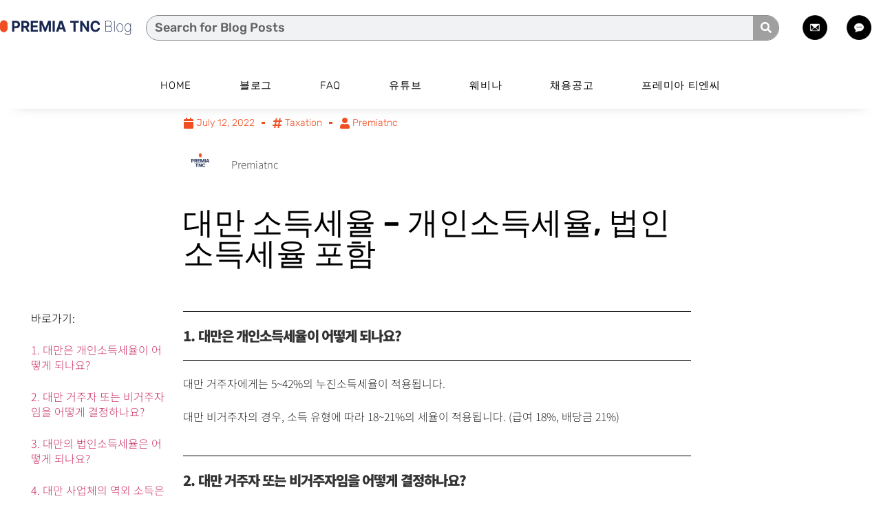

--- FILE ---
content_type: text/html; charset=UTF-8
request_url: https://premiatnc.blog/%EB%8C%80%EB%A7%8C%EC%86%8C%EB%93%9D%EC%84%B8%EC%9C%A8/
body_size: 154210
content:
<!doctype html>
<html lang="en-US">
<head><meta charset="UTF-8"><script>if(navigator.userAgent.match(/MSIE|Internet Explorer/i)||navigator.userAgent.match(/Trident\/7\..*?rv:11/i)){var href=document.location.href;if(!href.match(/[?&]nowprocket/)){if(href.indexOf("?")==-1){if(href.indexOf("#")==-1){document.location.href=href+"?nowprocket=1"}else{document.location.href=href.replace("#","?nowprocket=1#")}}else{if(href.indexOf("#")==-1){document.location.href=href+"&nowprocket=1"}else{document.location.href=href.replace("#","&nowprocket=1#")}}}}</script><script>(()=>{class RocketLazyLoadScripts{constructor(){this.v="2.0.4",this.userEvents=["keydown","keyup","mousedown","mouseup","mousemove","mouseover","mouseout","touchmove","touchstart","touchend","touchcancel","wheel","click","dblclick","input"],this.attributeEvents=["onblur","onclick","oncontextmenu","ondblclick","onfocus","onmousedown","onmouseenter","onmouseleave","onmousemove","onmouseout","onmouseover","onmouseup","onmousewheel","onscroll","onsubmit"]}async t(){this.i(),this.o(),/iP(ad|hone)/.test(navigator.userAgent)&&this.h(),this.u(),this.l(this),this.m(),this.k(this),this.p(this),this._(),await Promise.all([this.R(),this.L()]),this.lastBreath=Date.now(),this.S(this),this.P(),this.D(),this.O(),this.M(),await this.C(this.delayedScripts.normal),await this.C(this.delayedScripts.defer),await this.C(this.delayedScripts.async),await this.T(),await this.F(),await this.j(),await this.A(),window.dispatchEvent(new Event("rocket-allScriptsLoaded")),this.everythingLoaded=!0,this.lastTouchEnd&&await new Promise(t=>setTimeout(t,500-Date.now()+this.lastTouchEnd)),this.I(),this.H(),this.U(),this.W()}i(){this.CSPIssue=sessionStorage.getItem("rocketCSPIssue"),document.addEventListener("securitypolicyviolation",t=>{this.CSPIssue||"script-src-elem"!==t.violatedDirective||"data"!==t.blockedURI||(this.CSPIssue=!0,sessionStorage.setItem("rocketCSPIssue",!0))},{isRocket:!0})}o(){window.addEventListener("pageshow",t=>{this.persisted=t.persisted,this.realWindowLoadedFired=!0},{isRocket:!0}),window.addEventListener("pagehide",()=>{this.onFirstUserAction=null},{isRocket:!0})}h(){let t;function e(e){t=e}window.addEventListener("touchstart",e,{isRocket:!0}),window.addEventListener("touchend",function i(o){o.changedTouches[0]&&t.changedTouches[0]&&Math.abs(o.changedTouches[0].pageX-t.changedTouches[0].pageX)<10&&Math.abs(o.changedTouches[0].pageY-t.changedTouches[0].pageY)<10&&o.timeStamp-t.timeStamp<200&&(window.removeEventListener("touchstart",e,{isRocket:!0}),window.removeEventListener("touchend",i,{isRocket:!0}),"INPUT"===o.target.tagName&&"text"===o.target.type||(o.target.dispatchEvent(new TouchEvent("touchend",{target:o.target,bubbles:!0})),o.target.dispatchEvent(new MouseEvent("mouseover",{target:o.target,bubbles:!0})),o.target.dispatchEvent(new PointerEvent("click",{target:o.target,bubbles:!0,cancelable:!0,detail:1,clientX:o.changedTouches[0].clientX,clientY:o.changedTouches[0].clientY})),event.preventDefault()))},{isRocket:!0})}q(t){this.userActionTriggered||("mousemove"!==t.type||this.firstMousemoveIgnored?"keyup"===t.type||"mouseover"===t.type||"mouseout"===t.type||(this.userActionTriggered=!0,this.onFirstUserAction&&this.onFirstUserAction()):this.firstMousemoveIgnored=!0),"click"===t.type&&t.preventDefault(),t.stopPropagation(),t.stopImmediatePropagation(),"touchstart"===this.lastEvent&&"touchend"===t.type&&(this.lastTouchEnd=Date.now()),"click"===t.type&&(this.lastTouchEnd=0),this.lastEvent=t.type,t.composedPath&&t.composedPath()[0].getRootNode()instanceof ShadowRoot&&(t.rocketTarget=t.composedPath()[0]),this.savedUserEvents.push(t)}u(){this.savedUserEvents=[],this.userEventHandler=this.q.bind(this),this.userEvents.forEach(t=>window.addEventListener(t,this.userEventHandler,{passive:!1,isRocket:!0})),document.addEventListener("visibilitychange",this.userEventHandler,{isRocket:!0})}U(){this.userEvents.forEach(t=>window.removeEventListener(t,this.userEventHandler,{passive:!1,isRocket:!0})),document.removeEventListener("visibilitychange",this.userEventHandler,{isRocket:!0}),this.savedUserEvents.forEach(t=>{(t.rocketTarget||t.target).dispatchEvent(new window[t.constructor.name](t.type,t))})}m(){const t="return false",e=Array.from(this.attributeEvents,t=>"data-rocket-"+t),i="["+this.attributeEvents.join("],[")+"]",o="[data-rocket-"+this.attributeEvents.join("],[data-rocket-")+"]",s=(e,i,o)=>{o&&o!==t&&(e.setAttribute("data-rocket-"+i,o),e["rocket"+i]=new Function("event",o),e.setAttribute(i,t))};new MutationObserver(t=>{for(const n of t)"attributes"===n.type&&(n.attributeName.startsWith("data-rocket-")||this.everythingLoaded?n.attributeName.startsWith("data-rocket-")&&this.everythingLoaded&&this.N(n.target,n.attributeName.substring(12)):s(n.target,n.attributeName,n.target.getAttribute(n.attributeName))),"childList"===n.type&&n.addedNodes.forEach(t=>{if(t.nodeType===Node.ELEMENT_NODE)if(this.everythingLoaded)for(const i of[t,...t.querySelectorAll(o)])for(const t of i.getAttributeNames())e.includes(t)&&this.N(i,t.substring(12));else for(const e of[t,...t.querySelectorAll(i)])for(const t of e.getAttributeNames())this.attributeEvents.includes(t)&&s(e,t,e.getAttribute(t))})}).observe(document,{subtree:!0,childList:!0,attributeFilter:[...this.attributeEvents,...e]})}I(){this.attributeEvents.forEach(t=>{document.querySelectorAll("[data-rocket-"+t+"]").forEach(e=>{this.N(e,t)})})}N(t,e){const i=t.getAttribute("data-rocket-"+e);i&&(t.setAttribute(e,i),t.removeAttribute("data-rocket-"+e))}k(t){Object.defineProperty(HTMLElement.prototype,"onclick",{get(){return this.rocketonclick||null},set(e){this.rocketonclick=e,this.setAttribute(t.everythingLoaded?"onclick":"data-rocket-onclick","this.rocketonclick(event)")}})}S(t){function e(e,i){let o=e[i];e[i]=null,Object.defineProperty(e,i,{get:()=>o,set(s){t.everythingLoaded?o=s:e["rocket"+i]=o=s}})}e(document,"onreadystatechange"),e(window,"onload"),e(window,"onpageshow");try{Object.defineProperty(document,"readyState",{get:()=>t.rocketReadyState,set(e){t.rocketReadyState=e},configurable:!0}),document.readyState="loading"}catch(t){console.log("WPRocket DJE readyState conflict, bypassing")}}l(t){this.originalAddEventListener=EventTarget.prototype.addEventListener,this.originalRemoveEventListener=EventTarget.prototype.removeEventListener,this.savedEventListeners=[],EventTarget.prototype.addEventListener=function(e,i,o){o&&o.isRocket||!t.B(e,this)&&!t.userEvents.includes(e)||t.B(e,this)&&!t.userActionTriggered||e.startsWith("rocket-")||t.everythingLoaded?t.originalAddEventListener.call(this,e,i,o):(t.savedEventListeners.push({target:this,remove:!1,type:e,func:i,options:o}),"mouseenter"!==e&&"mouseleave"!==e||t.originalAddEventListener.call(this,e,t.savedUserEvents.push,o))},EventTarget.prototype.removeEventListener=function(e,i,o){o&&o.isRocket||!t.B(e,this)&&!t.userEvents.includes(e)||t.B(e,this)&&!t.userActionTriggered||e.startsWith("rocket-")||t.everythingLoaded?t.originalRemoveEventListener.call(this,e,i,o):t.savedEventListeners.push({target:this,remove:!0,type:e,func:i,options:o})}}J(t,e){this.savedEventListeners=this.savedEventListeners.filter(i=>{let o=i.type,s=i.target||window;return e!==o||t!==s||(this.B(o,s)&&(i.type="rocket-"+o),this.$(i),!1)})}H(){EventTarget.prototype.addEventListener=this.originalAddEventListener,EventTarget.prototype.removeEventListener=this.originalRemoveEventListener,this.savedEventListeners.forEach(t=>this.$(t))}$(t){t.remove?this.originalRemoveEventListener.call(t.target,t.type,t.func,t.options):this.originalAddEventListener.call(t.target,t.type,t.func,t.options)}p(t){let e;function i(e){return t.everythingLoaded?e:e.split(" ").map(t=>"load"===t||t.startsWith("load.")?"rocket-jquery-load":t).join(" ")}function o(o){function s(e){const s=o.fn[e];o.fn[e]=o.fn.init.prototype[e]=function(){return this[0]===window&&t.userActionTriggered&&("string"==typeof arguments[0]||arguments[0]instanceof String?arguments[0]=i(arguments[0]):"object"==typeof arguments[0]&&Object.keys(arguments[0]).forEach(t=>{const e=arguments[0][t];delete arguments[0][t],arguments[0][i(t)]=e})),s.apply(this,arguments),this}}if(o&&o.fn&&!t.allJQueries.includes(o)){const e={DOMContentLoaded:[],"rocket-DOMContentLoaded":[]};for(const t in e)document.addEventListener(t,()=>{e[t].forEach(t=>t())},{isRocket:!0});o.fn.ready=o.fn.init.prototype.ready=function(i){function s(){parseInt(o.fn.jquery)>2?setTimeout(()=>i.bind(document)(o)):i.bind(document)(o)}return"function"==typeof i&&(t.realDomReadyFired?!t.userActionTriggered||t.fauxDomReadyFired?s():e["rocket-DOMContentLoaded"].push(s):e.DOMContentLoaded.push(s)),o([])},s("on"),s("one"),s("off"),t.allJQueries.push(o)}e=o}t.allJQueries=[],o(window.jQuery),Object.defineProperty(window,"jQuery",{get:()=>e,set(t){o(t)}})}P(){const t=new Map;document.write=document.writeln=function(e){const i=document.currentScript,o=document.createRange(),s=i.parentElement;let n=t.get(i);void 0===n&&(n=i.nextSibling,t.set(i,n));const c=document.createDocumentFragment();o.setStart(c,0),c.appendChild(o.createContextualFragment(e)),s.insertBefore(c,n)}}async R(){return new Promise(t=>{this.userActionTriggered?t():this.onFirstUserAction=t})}async L(){return new Promise(t=>{document.addEventListener("DOMContentLoaded",()=>{this.realDomReadyFired=!0,t()},{isRocket:!0})})}async j(){return this.realWindowLoadedFired?Promise.resolve():new Promise(t=>{window.addEventListener("load",t,{isRocket:!0})})}M(){this.pendingScripts=[];this.scriptsMutationObserver=new MutationObserver(t=>{for(const e of t)e.addedNodes.forEach(t=>{"SCRIPT"!==t.tagName||t.noModule||t.isWPRocket||this.pendingScripts.push({script:t,promise:new Promise(e=>{const i=()=>{const i=this.pendingScripts.findIndex(e=>e.script===t);i>=0&&this.pendingScripts.splice(i,1),e()};t.addEventListener("load",i,{isRocket:!0}),t.addEventListener("error",i,{isRocket:!0}),setTimeout(i,1e3)})})})}),this.scriptsMutationObserver.observe(document,{childList:!0,subtree:!0})}async F(){await this.X(),this.pendingScripts.length?(await this.pendingScripts[0].promise,await this.F()):this.scriptsMutationObserver.disconnect()}D(){this.delayedScripts={normal:[],async:[],defer:[]},document.querySelectorAll("script[type$=rocketlazyloadscript]").forEach(t=>{t.hasAttribute("data-rocket-src")?t.hasAttribute("async")&&!1!==t.async?this.delayedScripts.async.push(t):t.hasAttribute("defer")&&!1!==t.defer||"module"===t.getAttribute("data-rocket-type")?this.delayedScripts.defer.push(t):this.delayedScripts.normal.push(t):this.delayedScripts.normal.push(t)})}async _(){await this.L();let t=[];document.querySelectorAll("script[type$=rocketlazyloadscript][data-rocket-src]").forEach(e=>{let i=e.getAttribute("data-rocket-src");if(i&&!i.startsWith("data:")){i.startsWith("//")&&(i=location.protocol+i);try{const o=new URL(i).origin;o!==location.origin&&t.push({src:o,crossOrigin:e.crossOrigin||"module"===e.getAttribute("data-rocket-type")})}catch(t){}}}),t=[...new Map(t.map(t=>[JSON.stringify(t),t])).values()],this.Y(t,"preconnect")}async G(t){if(await this.K(),!0!==t.noModule||!("noModule"in HTMLScriptElement.prototype))return new Promise(e=>{let i;function o(){(i||t).setAttribute("data-rocket-status","executed"),e()}try{if(navigator.userAgent.includes("Firefox/")||""===navigator.vendor||this.CSPIssue)i=document.createElement("script"),[...t.attributes].forEach(t=>{let e=t.nodeName;"type"!==e&&("data-rocket-type"===e&&(e="type"),"data-rocket-src"===e&&(e="src"),i.setAttribute(e,t.nodeValue))}),t.text&&(i.text=t.text),t.nonce&&(i.nonce=t.nonce),i.hasAttribute("src")?(i.addEventListener("load",o,{isRocket:!0}),i.addEventListener("error",()=>{i.setAttribute("data-rocket-status","failed-network"),e()},{isRocket:!0}),setTimeout(()=>{i.isConnected||e()},1)):(i.text=t.text,o()),i.isWPRocket=!0,t.parentNode.replaceChild(i,t);else{const i=t.getAttribute("data-rocket-type"),s=t.getAttribute("data-rocket-src");i?(t.type=i,t.removeAttribute("data-rocket-type")):t.removeAttribute("type"),t.addEventListener("load",o,{isRocket:!0}),t.addEventListener("error",i=>{this.CSPIssue&&i.target.src.startsWith("data:")?(console.log("WPRocket: CSP fallback activated"),t.removeAttribute("src"),this.G(t).then(e)):(t.setAttribute("data-rocket-status","failed-network"),e())},{isRocket:!0}),s?(t.fetchPriority="high",t.removeAttribute("data-rocket-src"),t.src=s):t.src="data:text/javascript;base64,"+window.btoa(unescape(encodeURIComponent(t.text)))}}catch(i){t.setAttribute("data-rocket-status","failed-transform"),e()}});t.setAttribute("data-rocket-status","skipped")}async C(t){const e=t.shift();return e?(e.isConnected&&await this.G(e),this.C(t)):Promise.resolve()}O(){this.Y([...this.delayedScripts.normal,...this.delayedScripts.defer,...this.delayedScripts.async],"preload")}Y(t,e){this.trash=this.trash||[];let i=!0;var o=document.createDocumentFragment();t.forEach(t=>{const s=t.getAttribute&&t.getAttribute("data-rocket-src")||t.src;if(s&&!s.startsWith("data:")){const n=document.createElement("link");n.href=s,n.rel=e,"preconnect"!==e&&(n.as="script",n.fetchPriority=i?"high":"low"),t.getAttribute&&"module"===t.getAttribute("data-rocket-type")&&(n.crossOrigin=!0),t.crossOrigin&&(n.crossOrigin=t.crossOrigin),t.integrity&&(n.integrity=t.integrity),t.nonce&&(n.nonce=t.nonce),o.appendChild(n),this.trash.push(n),i=!1}}),document.head.appendChild(o)}W(){this.trash.forEach(t=>t.remove())}async T(){try{document.readyState="interactive"}catch(t){}this.fauxDomReadyFired=!0;try{await this.K(),this.J(document,"readystatechange"),document.dispatchEvent(new Event("rocket-readystatechange")),await this.K(),document.rocketonreadystatechange&&document.rocketonreadystatechange(),await this.K(),this.J(document,"DOMContentLoaded"),document.dispatchEvent(new Event("rocket-DOMContentLoaded")),await this.K(),this.J(window,"DOMContentLoaded"),window.dispatchEvent(new Event("rocket-DOMContentLoaded"))}catch(t){console.error(t)}}async A(){try{document.readyState="complete"}catch(t){}try{await this.K(),this.J(document,"readystatechange"),document.dispatchEvent(new Event("rocket-readystatechange")),await this.K(),document.rocketonreadystatechange&&document.rocketonreadystatechange(),await this.K(),this.J(window,"load"),window.dispatchEvent(new Event("rocket-load")),await this.K(),window.rocketonload&&window.rocketonload(),await this.K(),this.allJQueries.forEach(t=>t(window).trigger("rocket-jquery-load")),await this.K(),this.J(window,"pageshow");const t=new Event("rocket-pageshow");t.persisted=this.persisted,window.dispatchEvent(t),await this.K(),window.rocketonpageshow&&window.rocketonpageshow({persisted:this.persisted})}catch(t){console.error(t)}}async K(){Date.now()-this.lastBreath>45&&(await this.X(),this.lastBreath=Date.now())}async X(){return document.hidden?new Promise(t=>setTimeout(t)):new Promise(t=>requestAnimationFrame(t))}B(t,e){return e===document&&"readystatechange"===t||(e===document&&"DOMContentLoaded"===t||(e===window&&"DOMContentLoaded"===t||(e===window&&"load"===t||e===window&&"pageshow"===t)))}static run(){(new RocketLazyLoadScripts).t()}}RocketLazyLoadScripts.run()})();</script>
	
		<meta name="viewport" content="width=device-width, initial-scale=1">
	<link rel="profile" href="https://gmpg.org/xfn/11">
	<script data-cfasync="false" data-no-defer="1" data-no-minify="1" data-no-optimize="1">var ewww_webp_supported=!1;function check_webp_feature(A,e){var w;e=void 0!==e?e:function(){},ewww_webp_supported?e(ewww_webp_supported):((w=new Image).onload=function(){ewww_webp_supported=0<w.width&&0<w.height,e&&e(ewww_webp_supported)},w.onerror=function(){e&&e(!1)},w.src="data:image/webp;base64,"+{alpha:"UklGRkoAAABXRUJQVlA4WAoAAAAQAAAAAAAAAAAAQUxQSAwAAAARBxAR/Q9ERP8DAABWUDggGAAAABQBAJ0BKgEAAQAAAP4AAA3AAP7mtQAAAA=="}[A])}check_webp_feature("alpha");</script><script data-cfasync="false" data-no-defer="1" data-no-minify="1" data-no-optimize="1">var Arrive=function(c,w){"use strict";if(c.MutationObserver&&"undefined"!=typeof HTMLElement){var r,a=0,u=(r=HTMLElement.prototype.matches||HTMLElement.prototype.webkitMatchesSelector||HTMLElement.prototype.mozMatchesSelector||HTMLElement.prototype.msMatchesSelector,{matchesSelector:function(e,t){return e instanceof HTMLElement&&r.call(e,t)},addMethod:function(e,t,r){var a=e[t];e[t]=function(){return r.length==arguments.length?r.apply(this,arguments):"function"==typeof a?a.apply(this,arguments):void 0}},callCallbacks:function(e,t){t&&t.options.onceOnly&&1==t.firedElems.length&&(e=[e[0]]);for(var r,a=0;r=e[a];a++)r&&r.callback&&r.callback.call(r.elem,r.elem);t&&t.options.onceOnly&&1==t.firedElems.length&&t.me.unbindEventWithSelectorAndCallback.call(t.target,t.selector,t.callback)},checkChildNodesRecursively:function(e,t,r,a){for(var i,n=0;i=e[n];n++)r(i,t,a)&&a.push({callback:t.callback,elem:i}),0<i.childNodes.length&&u.checkChildNodesRecursively(i.childNodes,t,r,a)},mergeArrays:function(e,t){var r,a={};for(r in e)e.hasOwnProperty(r)&&(a[r]=e[r]);for(r in t)t.hasOwnProperty(r)&&(a[r]=t[r]);return a},toElementsArray:function(e){return e=void 0!==e&&("number"!=typeof e.length||e===c)?[e]:e}}),e=(l.prototype.addEvent=function(e,t,r,a){a={target:e,selector:t,options:r,callback:a,firedElems:[]};return this._beforeAdding&&this._beforeAdding(a),this._eventsBucket.push(a),a},l.prototype.removeEvent=function(e){for(var t,r=this._eventsBucket.length-1;t=this._eventsBucket[r];r--)e(t)&&(this._beforeRemoving&&this._beforeRemoving(t),(t=this._eventsBucket.splice(r,1))&&t.length&&(t[0].callback=null))},l.prototype.beforeAdding=function(e){this._beforeAdding=e},l.prototype.beforeRemoving=function(e){this._beforeRemoving=e},l),t=function(i,n){var o=new e,l=this,s={fireOnAttributesModification:!1};return o.beforeAdding(function(t){var e=t.target;e!==c.document&&e!==c||(e=document.getElementsByTagName("html")[0]);var r=new MutationObserver(function(e){n.call(this,e,t)}),a=i(t.options);r.observe(e,a),t.observer=r,t.me=l}),o.beforeRemoving(function(e){e.observer.disconnect()}),this.bindEvent=function(e,t,r){t=u.mergeArrays(s,t);for(var a=u.toElementsArray(this),i=0;i<a.length;i++)o.addEvent(a[i],e,t,r)},this.unbindEvent=function(){var r=u.toElementsArray(this);o.removeEvent(function(e){for(var t=0;t<r.length;t++)if(this===w||e.target===r[t])return!0;return!1})},this.unbindEventWithSelectorOrCallback=function(r){var a=u.toElementsArray(this),i=r,e="function"==typeof r?function(e){for(var t=0;t<a.length;t++)if((this===w||e.target===a[t])&&e.callback===i)return!0;return!1}:function(e){for(var t=0;t<a.length;t++)if((this===w||e.target===a[t])&&e.selector===r)return!0;return!1};o.removeEvent(e)},this.unbindEventWithSelectorAndCallback=function(r,a){var i=u.toElementsArray(this);o.removeEvent(function(e){for(var t=0;t<i.length;t++)if((this===w||e.target===i[t])&&e.selector===r&&e.callback===a)return!0;return!1})},this},i=new function(){var s={fireOnAttributesModification:!1,onceOnly:!1,existing:!1};function n(e,t,r){return!(!u.matchesSelector(e,t.selector)||(e._id===w&&(e._id=a++),-1!=t.firedElems.indexOf(e._id)))&&(t.firedElems.push(e._id),!0)}var c=(i=new t(function(e){var t={attributes:!1,childList:!0,subtree:!0};return e.fireOnAttributesModification&&(t.attributes=!0),t},function(e,i){e.forEach(function(e){var t=e.addedNodes,r=e.target,a=[];null!==t&&0<t.length?u.checkChildNodesRecursively(t,i,n,a):"attributes"===e.type&&n(r,i)&&a.push({callback:i.callback,elem:r}),u.callCallbacks(a,i)})})).bindEvent;return i.bindEvent=function(e,t,r){t=void 0===r?(r=t,s):u.mergeArrays(s,t);var a=u.toElementsArray(this);if(t.existing){for(var i=[],n=0;n<a.length;n++)for(var o=a[n].querySelectorAll(e),l=0;l<o.length;l++)i.push({callback:r,elem:o[l]});if(t.onceOnly&&i.length)return r.call(i[0].elem,i[0].elem);setTimeout(u.callCallbacks,1,i)}c.call(this,e,t,r)},i},o=new function(){var a={};function i(e,t){return u.matchesSelector(e,t.selector)}var n=(o=new t(function(){return{childList:!0,subtree:!0}},function(e,r){e.forEach(function(e){var t=e.removedNodes,e=[];null!==t&&0<t.length&&u.checkChildNodesRecursively(t,r,i,e),u.callCallbacks(e,r)})})).bindEvent;return o.bindEvent=function(e,t,r){t=void 0===r?(r=t,a):u.mergeArrays(a,t),n.call(this,e,t,r)},o};d(HTMLElement.prototype),d(NodeList.prototype),d(HTMLCollection.prototype),d(HTMLDocument.prototype),d(Window.prototype);var n={};return s(i,n,"unbindAllArrive"),s(o,n,"unbindAllLeave"),n}function l(){this._eventsBucket=[],this._beforeAdding=null,this._beforeRemoving=null}function s(e,t,r){u.addMethod(t,r,e.unbindEvent),u.addMethod(t,r,e.unbindEventWithSelectorOrCallback),u.addMethod(t,r,e.unbindEventWithSelectorAndCallback)}function d(e){e.arrive=i.bindEvent,s(i,e,"unbindArrive"),e.leave=o.bindEvent,s(o,e,"unbindLeave")}}(window,void 0),ewww_webp_supported=!1;function check_webp_feature(e,t){var r;ewww_webp_supported?t(ewww_webp_supported):((r=new Image).onload=function(){ewww_webp_supported=0<r.width&&0<r.height,t(ewww_webp_supported)},r.onerror=function(){t(!1)},r.src="data:image/webp;base64,"+{alpha:"UklGRkoAAABXRUJQVlA4WAoAAAAQAAAAAAAAAAAAQUxQSAwAAAARBxAR/Q9ERP8DAABWUDggGAAAABQBAJ0BKgEAAQAAAP4AAA3AAP7mtQAAAA==",animation:"UklGRlIAAABXRUJQVlA4WAoAAAASAAAAAAAAAAAAQU5JTQYAAAD/////AABBTk1GJgAAAAAAAAAAAAAAAAAAAGQAAABWUDhMDQAAAC8AAAAQBxAREYiI/gcA"}[e])}function ewwwLoadImages(e){if(e){for(var t=document.querySelectorAll(".batch-image img, .image-wrapper a, .ngg-pro-masonry-item a, .ngg-galleria-offscreen-seo-wrapper a"),r=0,a=t.length;r<a;r++)ewwwAttr(t[r],"data-src",t[r].getAttribute("data-webp")),ewwwAttr(t[r],"data-thumbnail",t[r].getAttribute("data-webp-thumbnail"));for(var i=document.querySelectorAll("div.woocommerce-product-gallery__image"),r=0,a=i.length;r<a;r++)ewwwAttr(i[r],"data-thumb",i[r].getAttribute("data-webp-thumb"))}for(var n=document.querySelectorAll("video"),r=0,a=n.length;r<a;r++)ewwwAttr(n[r],"poster",e?n[r].getAttribute("data-poster-webp"):n[r].getAttribute("data-poster-image"));for(var o,l=document.querySelectorAll("img.ewww_webp_lazy_load"),r=0,a=l.length;r<a;r++)e&&(ewwwAttr(l[r],"data-lazy-srcset",l[r].getAttribute("data-lazy-srcset-webp")),ewwwAttr(l[r],"data-srcset",l[r].getAttribute("data-srcset-webp")),ewwwAttr(l[r],"data-lazy-src",l[r].getAttribute("data-lazy-src-webp")),ewwwAttr(l[r],"data-src",l[r].getAttribute("data-src-webp")),ewwwAttr(l[r],"data-orig-file",l[r].getAttribute("data-webp-orig-file")),ewwwAttr(l[r],"data-medium-file",l[r].getAttribute("data-webp-medium-file")),ewwwAttr(l[r],"data-large-file",l[r].getAttribute("data-webp-large-file")),null!=(o=l[r].getAttribute("srcset"))&&!1!==o&&o.includes("R0lGOD")&&ewwwAttr(l[r],"src",l[r].getAttribute("data-lazy-src-webp"))),l[r].className=l[r].className.replace(/\bewww_webp_lazy_load\b/,"");for(var s=document.querySelectorAll(".ewww_webp"),r=0,a=s.length;r<a;r++)e?(ewwwAttr(s[r],"srcset",s[r].getAttribute("data-srcset-webp")),ewwwAttr(s[r],"src",s[r].getAttribute("data-src-webp")),ewwwAttr(s[r],"data-orig-file",s[r].getAttribute("data-webp-orig-file")),ewwwAttr(s[r],"data-medium-file",s[r].getAttribute("data-webp-medium-file")),ewwwAttr(s[r],"data-large-file",s[r].getAttribute("data-webp-large-file")),ewwwAttr(s[r],"data-large_image",s[r].getAttribute("data-webp-large_image")),ewwwAttr(s[r],"data-src",s[r].getAttribute("data-webp-src"))):(ewwwAttr(s[r],"srcset",s[r].getAttribute("data-srcset-img")),ewwwAttr(s[r],"src",s[r].getAttribute("data-src-img"))),s[r].className=s[r].className.replace(/\bewww_webp\b/,"ewww_webp_loaded");window.jQuery&&jQuery.fn.isotope&&jQuery.fn.imagesLoaded&&(jQuery(".fusion-posts-container-infinite").imagesLoaded(function(){jQuery(".fusion-posts-container-infinite").hasClass("isotope")&&jQuery(".fusion-posts-container-infinite").isotope()}),jQuery(".fusion-portfolio:not(.fusion-recent-works) .fusion-portfolio-wrapper").imagesLoaded(function(){jQuery(".fusion-portfolio:not(.fusion-recent-works) .fusion-portfolio-wrapper").isotope()}))}function ewwwWebPInit(e){ewwwLoadImages(e),ewwwNggLoadGalleries(e),document.arrive(".ewww_webp",function(){ewwwLoadImages(e)}),document.arrive(".ewww_webp_lazy_load",function(){ewwwLoadImages(e)}),document.arrive("videos",function(){ewwwLoadImages(e)}),"loading"==document.readyState?document.addEventListener("DOMContentLoaded",ewwwJSONParserInit):("undefined"!=typeof galleries&&ewwwNggParseGalleries(e),ewwwWooParseVariations(e))}function ewwwAttr(e,t,r){null!=r&&!1!==r&&e.setAttribute(t,r)}function ewwwJSONParserInit(){"undefined"!=typeof galleries&&check_webp_feature("alpha",ewwwNggParseGalleries),check_webp_feature("alpha",ewwwWooParseVariations)}function ewwwWooParseVariations(e){if(e)for(var t=document.querySelectorAll("form.variations_form"),r=0,a=t.length;r<a;r++){var i=t[r].getAttribute("data-product_variations"),n=!1;try{for(var o in i=JSON.parse(i))void 0!==i[o]&&void 0!==i[o].image&&(void 0!==i[o].image.src_webp&&(i[o].image.src=i[o].image.src_webp,n=!0),void 0!==i[o].image.srcset_webp&&(i[o].image.srcset=i[o].image.srcset_webp,n=!0),void 0!==i[o].image.full_src_webp&&(i[o].image.full_src=i[o].image.full_src_webp,n=!0),void 0!==i[o].image.gallery_thumbnail_src_webp&&(i[o].image.gallery_thumbnail_src=i[o].image.gallery_thumbnail_src_webp,n=!0),void 0!==i[o].image.thumb_src_webp&&(i[o].image.thumb_src=i[o].image.thumb_src_webp,n=!0));n&&ewwwAttr(t[r],"data-product_variations",JSON.stringify(i))}catch(e){}}}function ewwwNggParseGalleries(e){if(e)for(var t in galleries){var r=galleries[t];galleries[t].images_list=ewwwNggParseImageList(r.images_list)}}function ewwwNggLoadGalleries(e){e&&document.addEventListener("ngg.galleria.themeadded",function(e,t){window.ngg_galleria._create_backup=window.ngg_galleria.create,window.ngg_galleria.create=function(e,t){var r=$(e).data("id");return galleries["gallery_"+r].images_list=ewwwNggParseImageList(galleries["gallery_"+r].images_list),window.ngg_galleria._create_backup(e,t)}})}function ewwwNggParseImageList(e){for(var t in e){var r=e[t];if(void 0!==r["image-webp"]&&(e[t].image=r["image-webp"],delete e[t]["image-webp"]),void 0!==r["thumb-webp"]&&(e[t].thumb=r["thumb-webp"],delete e[t]["thumb-webp"]),void 0!==r.full_image_webp&&(e[t].full_image=r.full_image_webp,delete e[t].full_image_webp),void 0!==r.srcsets)for(var a in r.srcsets)nggSrcset=r.srcsets[a],void 0!==r.srcsets[a+"-webp"]&&(e[t].srcsets[a]=r.srcsets[a+"-webp"],delete e[t].srcsets[a+"-webp"]);if(void 0!==r.full_srcsets)for(var i in r.full_srcsets)nggFSrcset=r.full_srcsets[i],void 0!==r.full_srcsets[i+"-webp"]&&(e[t].full_srcsets[i]=r.full_srcsets[i+"-webp"],delete e[t].full_srcsets[i+"-webp"])}return e}check_webp_feature("alpha",ewwwWebPInit);</script><meta name='robots' content='index, follow, max-image-preview:large, max-snippet:-1, max-video-preview:-1' />

	<!-- This site is optimized with the Yoast SEO Premium plugin v26.7 (Yoast SEO v26.7) - https://yoast.com/wordpress/plugins/seo/ -->
	<title>대만 소득세율 (개인소득세율, 법인소득세율 포함) | 프레미아티엔씨</title>
<link data-rocket-prefetch href="https://cdn.channel.io" rel="dns-prefetch">
<link data-rocket-prefetch href="https://www.googletagmanager.com" rel="dns-prefetch">
<link data-rocket-prefetch href="https://static.hotjar.com" rel="dns-prefetch">
<link data-rocket-prefetch href="https://cdn.buttonizer.io" rel="dns-prefetch">
<link data-rocket-prefetch href="https://js.hsforms.net" rel="dns-prefetch">
<style id="wpr-usedcss">img:is([sizes=auto i],[sizes^="auto," i]){contain-intrinsic-size:3000px 1500px}@font-face{font-display:swap;font-family:dashicons;src:url("https://premiatnc.blog/wp-includes/fonts/dashicons.eot?99ac726223c749443b642ce33df8b800");src:url("https://premiatnc.blog/wp-includes/fonts/dashicons.eot?99ac726223c749443b642ce33df8b800#iefix") format("embedded-opentype"),url("[data-uri]") format("woff"),url("https://premiatnc.blog/wp-includes/fonts/dashicons.ttf?99ac726223c749443b642ce33df8b800") format("truetype");font-weight:400;font-style:normal}.dashicons{font-family:dashicons;display:inline-block;line-height:1;font-weight:400;font-style:normal;text-decoration:inherit;text-transform:none;text-rendering:auto;-webkit-font-smoothing:antialiased;-moz-osx-font-smoothing:grayscale;width:20px;height:20px;font-size:20px;vertical-align:top;text-align:center;transition:color .1s ease-in}.dashicons-chart-bar:before{content:"\f185"}.post-views.entry-meta>span{margin-right:0!important}.post-views.entry-meta>span.post-views-icon.dashicons{display:inline-block;font-size:16px;line-height:1;text-decoration:inherit;vertical-align:middle}img.emoji{display:inline!important;border:none!important;box-shadow:none!important;height:1em!important;width:1em!important;margin:0 .07em!important;vertical-align:-.1em!important;background:0 0!important;padding:0!important}[role=region]{position:relative}:root{--wp-admin-theme-color:#3858e9;--wp-admin-theme-color--rgb:56,88,233;--wp-admin-theme-color-darker-10:#2145e6;--wp-admin-theme-color-darker-10--rgb:33.0384615385,68.7307692308,230.4615384615;--wp-admin-theme-color-darker-20:#183ad6;--wp-admin-theme-color-darker-20--rgb:23.6923076923,58.1538461538,214.3076923077;--wp-admin-border-width-focus:2px}:root{--wp-block-synced-color:#7a00df;--wp-block-synced-color--rgb:122,0,223;--wp-bound-block-color:var(--wp-block-synced-color);--wp-editor-canvas-background:#ddd;--wp-admin-theme-color:#007cba;--wp-admin-theme-color--rgb:0,124,186;--wp-admin-theme-color-darker-10:#006ba1;--wp-admin-theme-color-darker-10--rgb:0,107,160.5;--wp-admin-theme-color-darker-20:#005a87;--wp-admin-theme-color-darker-20--rgb:0,90,135;--wp-admin-border-width-focus:2px}@media (min-resolution:192dpi){:root{--wp-admin-border-width-focus:1.5px}}:where(.wp-block-popup-maker-cta-button__link){border-radius:9999px;box-shadow:none;padding:1rem 2.25rem;text-decoration:none}:root :where(.wp-block-popup-maker-cta-button){font-family:inherit;font-size:var(--wp--preset--font-size--medium);font-style:normal;line-height:inherit}:root :where(.wp-block-popup-maker-cta-button .wp-block-popup-maker-cta-button__link.is-style-outline),:root :where(.wp-block-popup-maker-cta-button.is-style-outline>.wp-block-popup-maker-cta-button__link){border:1px solid;padding:calc(1rem - 1px) calc(2.25rem - 1px)}:root :where(.wp-block-popup-maker-cta-button .wp-block-popup-maker-cta-button__link.is-style-outline:not(.has-text-color)),:root :where(.wp-block-popup-maker-cta-button.is-style-outline>.wp-block-popup-maker-cta-button__link:not(.has-text-color)){color:currentColor}:root :where(.wp-block-popup-maker-cta-button .wp-block-popup-maker-cta-button__link.is-style-outline:not(.has-background)),:root :where(.wp-block-popup-maker-cta-button.is-style-outline>.wp-block-popup-maker-cta-button__link:not(.has-background)){background-color:#0000;background-image:none}:root :where(.wp-block-popup-maker-cta-button.is-style-outline>.wp-block-popup-maker-cta-button__link.wp-block-popup-maker-cta-button__link:not(.has-background):hover){background-color:color-mix(in srgb,var(--wp--preset--color--contrast) 5%,#0000)}@supports not (background-color:color-mix(in srgb,red 50%,blue)){:where(.wp-block-popup-maker-cta-button:not(.is-style-outline))>.wp-block-popup-maker-cta-button__link:not(.is-style-outline):hover{filter:brightness(.85)}:where(.wp-block-popup-maker-cta-button.is-style-outline>.wp-block-popup-maker-cta-button__link.wp-block-popup-maker-cta-button__link:not(.has-background):hover){filter:brightness(1.05)}}:root{--wp--preset--aspect-ratio--square:1;--wp--preset--aspect-ratio--4-3:4/3;--wp--preset--aspect-ratio--3-4:3/4;--wp--preset--aspect-ratio--3-2:3/2;--wp--preset--aspect-ratio--2-3:2/3;--wp--preset--aspect-ratio--16-9:16/9;--wp--preset--aspect-ratio--9-16:9/16;--wp--preset--color--black:#000000;--wp--preset--color--cyan-bluish-gray:#abb8c3;--wp--preset--color--white:#ffffff;--wp--preset--color--pale-pink:#f78da7;--wp--preset--color--vivid-red:#cf2e2e;--wp--preset--color--luminous-vivid-orange:#ff6900;--wp--preset--color--luminous-vivid-amber:#fcb900;--wp--preset--color--light-green-cyan:#7bdcb5;--wp--preset--color--vivid-green-cyan:#00d084;--wp--preset--color--pale-cyan-blue:#8ed1fc;--wp--preset--color--vivid-cyan-blue:#0693e3;--wp--preset--color--vivid-purple:#9b51e0;--wp--preset--gradient--vivid-cyan-blue-to-vivid-purple:linear-gradient(135deg,rgb(6, 147, 227) 0%,rgb(155, 81, 224) 100%);--wp--preset--gradient--light-green-cyan-to-vivid-green-cyan:linear-gradient(135deg,rgb(122, 220, 180) 0%,rgb(0, 208, 130) 100%);--wp--preset--gradient--luminous-vivid-amber-to-luminous-vivid-orange:linear-gradient(135deg,rgb(252, 185, 0) 0%,rgb(255, 105, 0) 100%);--wp--preset--gradient--luminous-vivid-orange-to-vivid-red:linear-gradient(135deg,rgb(255, 105, 0) 0%,rgb(207, 46, 46) 100%);--wp--preset--gradient--very-light-gray-to-cyan-bluish-gray:linear-gradient(135deg,rgb(238, 238, 238) 0%,rgb(169, 184, 195) 100%);--wp--preset--gradient--cool-to-warm-spectrum:linear-gradient(135deg,rgb(74, 234, 220) 0%,rgb(151, 120, 209) 20%,rgb(207, 42, 186) 40%,rgb(238, 44, 130) 60%,rgb(251, 105, 98) 80%,rgb(254, 248, 76) 100%);--wp--preset--gradient--blush-light-purple:linear-gradient(135deg,rgb(255, 206, 236) 0%,rgb(152, 150, 240) 100%);--wp--preset--gradient--blush-bordeaux:linear-gradient(135deg,rgb(254, 205, 165) 0%,rgb(254, 45, 45) 50%,rgb(107, 0, 62) 100%);--wp--preset--gradient--luminous-dusk:linear-gradient(135deg,rgb(255, 203, 112) 0%,rgb(199, 81, 192) 50%,rgb(65, 88, 208) 100%);--wp--preset--gradient--pale-ocean:linear-gradient(135deg,rgb(255, 245, 203) 0%,rgb(182, 227, 212) 50%,rgb(51, 167, 181) 100%);--wp--preset--gradient--electric-grass:linear-gradient(135deg,rgb(202, 248, 128) 0%,rgb(113, 206, 126) 100%);--wp--preset--gradient--midnight:linear-gradient(135deg,rgb(2, 3, 129) 0%,rgb(40, 116, 252) 100%);--wp--preset--font-size--small:13px;--wp--preset--font-size--medium:20px;--wp--preset--font-size--large:36px;--wp--preset--font-size--x-large:42px;--wp--preset--spacing--20:0.44rem;--wp--preset--spacing--30:0.67rem;--wp--preset--spacing--40:1rem;--wp--preset--spacing--50:1.5rem;--wp--preset--spacing--60:2.25rem;--wp--preset--spacing--70:3.38rem;--wp--preset--spacing--80:5.06rem;--wp--preset--shadow--natural:6px 6px 9px rgba(0, 0, 0, .2);--wp--preset--shadow--deep:12px 12px 50px rgba(0, 0, 0, .4);--wp--preset--shadow--sharp:6px 6px 0px rgba(0, 0, 0, .2);--wp--preset--shadow--outlined:6px 6px 0px -3px rgb(255, 255, 255),6px 6px rgb(0, 0, 0);--wp--preset--shadow--crisp:6px 6px 0px rgb(0, 0, 0)}:root{--wp--style--global--content-size:800px;--wp--style--global--wide-size:1200px}:where(body){margin:0}:where(.wp-site-blocks)>*{margin-block-start:24px;margin-block-end:0}:where(.wp-site-blocks)>:first-child{margin-block-start:0}:where(.wp-site-blocks)>:last-child{margin-block-end:0}:root{--wp--style--block-gap:24px}:root :where(.is-layout-flow)>:first-child{margin-block-start:0}:root :where(.is-layout-flow)>:last-child{margin-block-end:0}:root :where(.is-layout-flow)>*{margin-block-start:24px;margin-block-end:0}:root :where(.is-layout-constrained)>:first-child{margin-block-start:0}:root :where(.is-layout-constrained)>:last-child{margin-block-end:0}:root :where(.is-layout-constrained)>*{margin-block-start:24px;margin-block-end:0}:root :where(.is-layout-flex){gap:24px}:root :where(.is-layout-grid){gap:24px}body{padding-top:0;padding-right:0;padding-bottom:0;padding-left:0}a:where(:not(.wp-element-button)){text-decoration:underline}:root :where(.wp-element-button,.wp-block-button__link){background-color:#32373c;border-width:0;color:#fff;font-family:inherit;font-size:inherit;font-style:inherit;font-weight:inherit;letter-spacing:inherit;line-height:inherit;padding-top:calc(.667em + 2px);padding-right:calc(1.333em + 2px);padding-bottom:calc(.667em + 2px);padding-left:calc(1.333em + 2px);text-decoration:none;text-transform:inherit}:root :where(.wp-block-pullquote){font-size:1.5em;line-height:1.6}html{--wp-admin--admin-bar--height:32px;scroll-padding-top:var(--wp-admin--admin-bar--height)}#wpadminbar *{height:auto;width:auto;margin:0;padding:0;position:static;text-shadow:none;text-transform:none;letter-spacing:normal;font-size:13px;font-weight:400;font-family:-apple-system,BlinkMacSystemFont,"Segoe UI",Roboto,Oxygen-Sans,Ubuntu,Cantarell,"Helvetica Neue",sans-serif;font-style:normal;line-height:2.46153846;border-radius:0;box-sizing:content-box;transition:none;-webkit-font-smoothing:subpixel-antialiased;-moz-osx-font-smoothing:auto}.rtl #wpadminbar *{font-family:Tahoma,sans-serif}html:lang(he-il) .rtl #wpadminbar *{font-family:Arial,sans-serif}#wpadminbar ul li:after,#wpadminbar ul li:before{content:normal}#wpadminbar a,#wpadminbar a img,#wpadminbar a img:hover,#wpadminbar a:hover{border:none;text-decoration:none;background:0 0;box-shadow:none}#wpadminbar a:active,#wpadminbar a:focus,#wpadminbar div,#wpadminbar input[type=email],#wpadminbar input[type=number],#wpadminbar input[type=password],#wpadminbar input[type=search],#wpadminbar input[type=text],#wpadminbar input[type=url],#wpadminbar select,#wpadminbar textarea{box-shadow:none}#wpadminbar a:focus{outline-offset:-1px}#wpadminbar{direction:ltr;color:#c3c4c7;font-size:13px;font-weight:400;font-family:-apple-system,BlinkMacSystemFont,"Segoe UI",Roboto,Oxygen-Sans,Ubuntu,Cantarell,"Helvetica Neue",sans-serif;line-height:2.46153846;height:32px;position:fixed;top:0;left:0;width:100%;min-width:600px;z-index:99999;background:#1d2327;outline:transparent solid 1px}#wpadminbar ul,#wpadminbar ul li{background:0 0;clear:none;list-style:none;margin:0;padding:0;position:relative;text-indent:0;z-index:99999}#wpadminbar li{float:left}#wpadminbar ul li:last-child{box-shadow:none}@media screen and (max-width:782px){html{--wp-admin--admin-bar--height:46px}html #wpadminbar{height:46px;min-width:240px}#wpadminbar *{font-size:14px;font-weight:400;font-family:-apple-system,BlinkMacSystemFont,"Segoe UI",Roboto,Oxygen-Sans,Ubuntu,Cantarell,"Helvetica Neue",sans-serif;line-height:2.28571428}#wpadminbar li.hover ul li,#wpadminbar li:hover ul li,#wpadminbar li:hover ul li:hover ul li{display:list-item}}@media screen and (max-width:600px){#wpadminbar{position:absolute}#wpadminbar li:hover ul li ul li{display:list-item}}html{line-height:1.15;-webkit-text-size-adjust:100%}*,:after,:before{box-sizing:border-box}body{background-color:#fff;color:#333;font-family:-apple-system,BlinkMacSystemFont,'Segoe UI',Roboto,'Helvetica Neue',Arial,'Noto Sans',sans-serif,'Apple Color Emoji','Segoe UI Emoji','Segoe UI Symbol','Noto Color Emoji';font-size:1rem;font-weight:400;line-height:1.5;margin:0;-webkit-font-smoothing:antialiased;-moz-osx-font-smoothing:grayscale}h1,h2,h3,h4,h5,h6{color:inherit;font-family:inherit;font-weight:500;line-height:1.2;margin-block-end:1rem;margin-block-start:.5rem}h1{font-size:2.5rem}h2{font-size:2rem}h3{font-size:1.75rem}h4{font-size:1.5rem}h5{font-size:1.25rem}h6{font-size:1rem}p{margin-block-end:.9rem;margin-block-start:0}hr{box-sizing:content-box;height:0;overflow:visible}pre{font-family:monospace,monospace;font-size:1em;white-space:pre-wrap}a{background-color:transparent;color:#c36;text-decoration:none}a:active,a:hover{color:#336}a:not([href]):not([tabindex]),a:not([href]):not([tabindex]):focus,a:not([href]):not([tabindex]):hover{color:inherit;text-decoration:none}a:not([href]):not([tabindex]):focus{outline:0}abbr[title]{border-block-end:none;-webkit-text-decoration:underline dotted;text-decoration:underline dotted}b,strong{font-weight:bolder}code,kbd,samp{font-family:monospace,monospace;font-size:1em}small{font-size:80%}sub,sup{font-size:75%;line-height:0;position:relative;vertical-align:baseline}sub{bottom:-.25em}sup{top:-.5em}img{border-style:none;height:auto;max-width:100%}details{display:block}summary{display:list-item}figcaption{color:#333;font-size:16px;font-style:italic;font-weight:400;line-height:1.4}[hidden],template{display:none}@media print{*,:after,:before{background:0 0!important;box-shadow:none!important;color:#000!important;text-shadow:none!important}a,a:visited{text-decoration:underline}a[href]:after{content:" (" attr(href) ")"}abbr[title]:after{content:" (" attr(title) ")"}a[href^="#"]:after,a[href^="javascript:"]:after{content:""}pre{white-space:pre-wrap!important}blockquote,pre{-moz-column-break-inside:avoid;border:1px solid #ccc;break-inside:avoid}thead{display:table-header-group}img,tr{-moz-column-break-inside:avoid;break-inside:avoid}h2,h3,p{orphans:3;widows:3}h2,h3{-moz-column-break-after:avoid;break-after:avoid}}label{display:inline-block;line-height:1;vertical-align:middle}button,input,optgroup,select,textarea{font-family:inherit;font-size:1rem;line-height:1.5;margin:0}input[type=date],input[type=email],input[type=number],input[type=password],input[type=search],input[type=tel],input[type=text],input[type=url],select,textarea{border:1px solid #666;border-radius:3px;padding:.5rem 1rem;transition:all .3s;width:100%}input[type=date]:focus,input[type=email]:focus,input[type=number]:focus,input[type=password]:focus,input[type=search]:focus,input[type=tel]:focus,input[type=text]:focus,input[type=url]:focus,select:focus,textarea:focus{border-color:#333}button,input{overflow:visible}button,select{text-transform:none}[type=button],[type=reset],[type=submit],button{-webkit-appearance:button;width:auto}[type=button],[type=submit],button{background-color:transparent;border:1px solid #c36;border-radius:3px;color:#c36;display:inline-block;font-size:1rem;font-weight:400;padding:.5rem 1rem;text-align:center;transition:all .3s;-webkit-user-select:none;-moz-user-select:none;user-select:none;white-space:nowrap}[type=button]:focus:not(:focus-visible),[type=submit]:focus:not(:focus-visible),button:focus:not(:focus-visible){outline:0}[type=button]:focus,[type=button]:hover,[type=submit]:focus,[type=submit]:hover,button:focus,button:hover{background-color:#c36;color:#fff;text-decoration:none}[type=button]:not(:disabled),[type=submit]:not(:disabled),button:not(:disabled){cursor:pointer}fieldset{padding:.35em .75em .625em}legend{box-sizing:border-box;color:inherit;display:table;max-width:100%;padding:0;white-space:normal}progress{vertical-align:baseline}textarea{overflow:auto;resize:vertical}[type=checkbox],[type=radio]{box-sizing:border-box;padding:0}[type=number]::-webkit-inner-spin-button,[type=number]::-webkit-outer-spin-button{height:auto}[type=search]{-webkit-appearance:textfield;outline-offset:-2px}[type=search]::-webkit-search-decoration{-webkit-appearance:none}::-webkit-file-upload-button{-webkit-appearance:button;font:inherit}select{display:block}table{background-color:transparent;border-collapse:collapse;border-spacing:0;font-size:.9em;margin-block-end:15px;width:100%}table td,table th{border:1px solid hsla(0,0%,50%,.502);line-height:1.5;padding:15px;vertical-align:top}table th{font-weight:700}table tfoot th,table thead th{font-size:1em}table caption+thead tr:first-child td,table caption+thead tr:first-child th,table colgroup+thead tr:first-child td,table colgroup+thead tr:first-child th,table thead:first-child tr:first-child td,table thead:first-child tr:first-child th{border-block-start:1px solid hsla(0,0%,50%,.502)}table tbody>tr:nth-child(odd)>td,table tbody>tr:nth-child(odd)>th{background-color:hsla(0,0%,50%,.071)}table tbody tr:hover>td,table tbody tr:hover>th{background-color:hsla(0,0%,50%,.102)}table tbody+tbody{border-block-start:2px solid hsla(0,0%,50%,.502)}dd,dl,dt,li,ol,ul{background:0 0;border:0;font-size:100%;margin-block-end:0;margin-block-start:0;outline:0;vertical-align:baseline}.page-content a{text-decoration:underline}.sticky{display:block;position:relative}.hide{display:none!important}.site-header:not(.dynamic-header),body:not([class*=elementor-page-]) .site-main{margin-inline-end:auto;margin-inline-start:auto;width:100%}@media(max-width:575px){.site-header:not(.dynamic-header),body:not([class*=elementor-page-]) .site-main{padding-inline-end:10px;padding-inline-start:10px}}@media(min-width:576px){.site-header:not(.dynamic-header),body:not([class*=elementor-page-]) .site-main{max-width:500px}}@media(min-width:768px){.site-header:not(.dynamic-header),body:not([class*=elementor-page-]) .site-main{max-width:600px}}@media(min-width:992px){.site-header:not(.dynamic-header),body:not([class*=elementor-page-]) .site-main{max-width:800px}}@media(min-width:1200px){.site-header:not(.dynamic-header),body:not([class*=elementor-page-]) .site-main{max-width:1140px}}.site-header+.elementor{min-height:calc(100vh - 320px)}.site-header{display:flex;flex-wrap:wrap;justify-content:space-between;padding-block-end:1rem;padding-block-start:1rem;position:relative}.site-navigation-toggle-holder{align-items:center;display:flex;padding:8px 15px}.site-navigation-toggle-holder .site-navigation-toggle{align-items:center;background-color:rgba(0,0,0,.05);border:0 solid;border-radius:3px;color:#494c4f;cursor:pointer;display:flex;justify-content:center;padding:.5rem}.site-navigation-dropdown{bottom:0;left:0;margin-block-start:10px;position:absolute;transform-origin:top;transition:max-height .3s,transform .3s;width:100%;z-index:10000}.site-navigation-toggle-holder:not(.elementor-active)+.site-navigation-dropdown{max-height:0;transform:scaleY(0)}.site-navigation-toggle-holder.elementor-active+.site-navigation-dropdown{max-height:100vh;transform:scaleY(1)}.site-navigation-dropdown ul{padding:0}.site-navigation-dropdown ul.menu{background:#fff;margin:0;padding:0;position:absolute;width:100%}.site-navigation-dropdown ul.menu li{display:block;position:relative;width:100%}.site-navigation-dropdown ul.menu li a{background:#fff;box-shadow:inset 0 -1px 0 rgba(0,0,0,.102);color:#55595c;display:block;padding:20px}.site-navigation-dropdown ul.menu>li li{max-height:0;transform:scaleY(0);transform-origin:top;transition:max-height .3s,transform .3s}.site-navigation-dropdown ul.menu li.elementor-active>ul>li{max-height:100vh;transform:scaleY(1)}:root{--direction-multiplier:1}body.rtl,html[dir=rtl]{--direction-multiplier:-1}.elementor-screen-only{height:1px;margin:-1px;overflow:hidden;padding:0;position:absolute;top:-10000em;width:1px;clip:rect(0,0,0,0);border:0}.elementor *,.elementor :after,.elementor :before{box-sizing:border-box}.elementor a{box-shadow:none;text-decoration:none}.elementor hr{background-color:transparent;margin:0}.elementor img{border:none;border-radius:0;box-shadow:none;height:auto;max-width:100%}.elementor .elementor-widget:not(.elementor-widget-text-editor):not(.elementor-widget-theme-post-content) figure{margin:0}.elementor embed,.elementor iframe,.elementor object,.elementor video{border:none;line-height:1;margin:0;max-width:100%;width:100%}.elementor .elementor-background-overlay{inset:0;position:absolute}.elementor-element{--flex-direction:initial;--flex-wrap:initial;--justify-content:initial;--align-items:initial;--align-content:initial;--gap:initial;--flex-basis:initial;--flex-grow:initial;--flex-shrink:initial;--order:initial;--align-self:initial;align-self:var(--align-self);flex-basis:var(--flex-basis);flex-grow:var(--flex-grow);flex-shrink:var(--flex-shrink);order:var(--order)}.elementor-element:where(.e-con-full,.elementor-widget){align-content:var(--align-content);align-items:var(--align-items);flex-direction:var(--flex-direction);flex-wrap:var(--flex-wrap);gap:var(--row-gap) var(--column-gap);justify-content:var(--justify-content)}.elementor-invisible{visibility:hidden}.elementor-align-left{text-align:left}:root{--page-title-display:block}.elementor-page-title{display:var(--page-title-display)}.elementor-section{position:relative}.elementor-section .elementor-container{display:flex;margin-inline:auto;position:relative}@media (max-width:1024px){.elementor-section .elementor-container{flex-wrap:wrap}}.elementor-section.elementor-section-boxed>.elementor-container{max-width:1140px}.elementor-section.elementor-section-items-middle>.elementor-container{align-items:center}.elementor-widget-wrap{align-content:flex-start;flex-wrap:wrap;position:relative;width:100%}.elementor:not(.elementor-bc-flex-widget) .elementor-widget-wrap{display:flex}.elementor-widget-wrap>.elementor-element{width:100%}.elementor-widget-wrap.e-swiper-container{width:calc(100% - (var(--e-column-margin-left,0px) + var(--e-column-margin-right,0px)))}.elementor-widget{position:relative}.elementor-widget:not(:last-child){margin-block-end:var(--kit-widget-spacing,20px)}.elementor-column{display:flex;min-height:1px;position:relative}.elementor-column-gap-default>.elementor-column>.elementor-element-populated{padding:10px}@media (min-width:768px){.elementor-column.elementor-col-16{width:16.666%}.elementor-column.elementor-col-20{width:20%}.elementor-column.elementor-col-25{width:25%}.elementor-column.elementor-col-50{width:50%}.elementor-column.elementor-col-66{width:66.666%}.elementor-column.elementor-col-100{width:100%}}.elementor-grid{display:grid;grid-column-gap:var(--grid-column-gap);grid-row-gap:var(--grid-row-gap)}.elementor-grid .elementor-grid-item{min-width:0}.elementor-grid-0 .elementor-grid{display:inline-block;margin-block-end:calc(-1 * var(--grid-row-gap));width:100%;word-spacing:var(--grid-column-gap)}.elementor-grid-0 .elementor-grid .elementor-grid-item{display:inline-block;margin-block-end:var(--grid-row-gap);word-break:break-word}.elementor-grid-3 .elementor-grid{grid-template-columns:repeat(3,1fr)}@media (min-width:1025px){#elementor-device-mode:after{content:"desktop"}}@media (min-width:-1){#elementor-device-mode:after{content:"widescreen"}}@media (max-width:-1){#elementor-device-mode:after{content:"laptop";content:"tablet_extra"}}@media (max-width:1024px){.elementor-grid-tablet-1 .elementor-grid{grid-template-columns:repeat(1,1fr)}#elementor-device-mode:after{content:"tablet"}}@media (max-width:-1){#elementor-device-mode:after{content:"mobile_extra"}}@media (max-width:767px){.elementor-mobile-align-center{text-align:center}.elementor-column{width:100%}.elementor-grid-mobile-1 .elementor-grid{grid-template-columns:repeat(1,1fr)}#elementor-device-mode:after{content:"mobile"}}@media (prefers-reduced-motion:no-preference){html{scroll-behavior:smooth}}.e-con{--border-radius:0;--border-top-width:0px;--border-right-width:0px;--border-bottom-width:0px;--border-left-width:0px;--border-style:initial;--border-color:initial;--container-widget-width:100%;--container-widget-height:initial;--container-widget-flex-grow:0;--container-widget-align-self:initial;--content-width:min(100%,var(--container-max-width,1140px));--width:100%;--min-height:initial;--height:auto;--text-align:initial;--margin-top:0px;--margin-right:0px;--margin-bottom:0px;--margin-left:0px;--padding-top:var(--container-default-padding-top,10px);--padding-right:var(--container-default-padding-right,10px);--padding-bottom:var(--container-default-padding-bottom,10px);--padding-left:var(--container-default-padding-left,10px);--position:relative;--z-index:revert;--overflow:visible;--gap:var(--widgets-spacing,20px);--row-gap:var(--widgets-spacing-row,20px);--column-gap:var(--widgets-spacing-column,20px);--overlay-mix-blend-mode:initial;--overlay-opacity:1;--overlay-transition:0.3s;--e-con-grid-template-columns:repeat(3,1fr);--e-con-grid-template-rows:repeat(2,1fr);border-radius:var(--border-radius);height:var(--height);min-height:var(--min-height);min-width:0;overflow:var(--overflow);position:var(--position);width:var(--width);z-index:var(--z-index);--flex-wrap-mobile:wrap}.e-con:where(:not(.e-div-block-base)){transition:background var(--background-transition,.3s),border var(--border-transition,.3s),box-shadow var(--border-transition,.3s),transform var(--e-con-transform-transition-duration,.4s)}.e-con{--margin-block-start:var(--margin-top);--margin-block-end:var(--margin-bottom);--margin-inline-start:var(--margin-left);--margin-inline-end:var(--margin-right);--padding-inline-start:var(--padding-left);--padding-inline-end:var(--padding-right);--padding-block-start:var(--padding-top);--padding-block-end:var(--padding-bottom);--border-block-start-width:var(--border-top-width);--border-block-end-width:var(--border-bottom-width);--border-inline-start-width:var(--border-left-width);--border-inline-end-width:var(--border-right-width)}body.rtl .e-con{--padding-inline-start:var(--padding-right);--padding-inline-end:var(--padding-left);--margin-inline-start:var(--margin-right);--margin-inline-end:var(--margin-left);--border-inline-start-width:var(--border-right-width);--border-inline-end-width:var(--border-left-width)}.e-con{margin-block-end:var(--margin-block-end);margin-block-start:var(--margin-block-start);margin-inline-end:var(--margin-inline-end);margin-inline-start:var(--margin-inline-start);padding-inline-end:var(--padding-inline-end);padding-inline-start:var(--padding-inline-start)}.e-con>.e-con-inner{padding-block-end:var(--padding-block-end);padding-block-start:var(--padding-block-start);text-align:var(--text-align)}.e-con,.e-con>.e-con-inner{display:var(--display)}.e-con>.e-con-inner{gap:var(--row-gap) var(--column-gap);height:100%;margin:0 auto;max-width:var(--content-width);padding-inline-end:0;padding-inline-start:0;width:100%}:is(.elementor-section-wrap,[data-elementor-id])>.e-con{--margin-left:auto;--margin-right:auto;max-width:min(100%,var(--width))}.e-con .elementor-widget.elementor-widget{margin-block-end:0}.e-con:before,.e-con>.elementor-motion-effects-container>.elementor-motion-effects-layer:before{border-block-end-width:var(--border-block-end-width);border-block-start-width:var(--border-block-start-width);border-color:var(--border-color);border-inline-end-width:var(--border-inline-end-width);border-inline-start-width:var(--border-inline-start-width);border-radius:var(--border-radius);border-style:var(--border-style);content:var(--background-overlay);display:block;height:max(100% + var(--border-top-width) + var(--border-bottom-width),100%);left:calc(0px - var(--border-left-width));mix-blend-mode:var(--overlay-mix-blend-mode);opacity:var(--overlay-opacity);position:absolute;top:calc(0px - var(--border-top-width));transition:var(--overlay-transition,.3s);width:max(100% + var(--border-left-width) + var(--border-right-width),100%)}.e-con:before{transition:background var(--overlay-transition,.3s),border-radius var(--border-transition,.3s),opacity var(--overlay-transition,.3s)}.e-con .elementor-widget{min-width:0}.e-con .elementor-widget-video,.e-con .elementor-widget.e-widget-swiper{width:100%}.e-con>.e-con-inner>.elementor-widget>.elementor-widget-container,.e-con>.elementor-widget>.elementor-widget-container{height:100%}.e-con.e-con>.e-con-inner>.elementor-widget,.elementor.elementor .e-con>.elementor-widget{max-width:100%}.e-con .elementor-widget:not(:last-child){--kit-widget-spacing:0px}.elementor-form-fields-wrapper{display:flex;flex-wrap:wrap}.elementor-form-fields-wrapper.elementor-labels-above .elementor-field-group .elementor-field-subgroup,.elementor-form-fields-wrapper.elementor-labels-above .elementor-field-group>.elementor-select-wrapper,.elementor-form-fields-wrapper.elementor-labels-above .elementor-field-group>input,.elementor-form-fields-wrapper.elementor-labels-above .elementor-field-group>textarea{flex-basis:100%;max-width:100%}.elementor-form-fields-wrapper.elementor-labels-inline>.elementor-field-group .elementor-select-wrapper,.elementor-form-fields-wrapper.elementor-labels-inline>.elementor-field-group>input{flex-grow:1}.elementor-button-align-stretch .elementor-field-type-submit:not(.e-form__buttons__wrapper) .elementor-button{flex-basis:100%}.elementor-button-align-stretch .e-form__buttons__wrapper{flex-basis:50%;flex-grow:1}.elementor-button-align-stretch .e-form__buttons__wrapper__button{flex-basis:100%}.elementor-button-align-center .e-form__buttons{justify-content:center}.elementor-button-align-start .e-form__buttons{justify-content:flex-start}.elementor-button-align-end .e-form__buttons,[dir=rtl] .elementor-button-align-start .e-form__buttons{justify-content:flex-end}[dir=rtl] .elementor-button-align-end .e-form__buttons{justify-content:flex-start}.elementor-button-align-center .elementor-field-type-submit:not(.e-form__buttons__wrapper) .elementor-button,.elementor-button-align-end .elementor-field-type-submit:not(.e-form__buttons__wrapper) .elementor-button,.elementor-button-align-start .elementor-field-type-submit:not(.e-form__buttons__wrapper) .elementor-button{flex-basis:auto}.elementor-button-align-center .e-form__buttons__wrapper,.elementor-button-align-end .e-form__buttons__wrapper,.elementor-button-align-start .e-form__buttons__wrapper{flex-grow:0}.elementor-button-align-center .e-form__buttons__wrapper,.elementor-button-align-center .e-form__buttons__wrapper__button,.elementor-button-align-end .e-form__buttons__wrapper,.elementor-button-align-end .e-form__buttons__wrapper__button,.elementor-button-align-start .e-form__buttons__wrapper,.elementor-button-align-start .e-form__buttons__wrapper__button{flex-basis:auto}@media screen and (max-width:1024px){.elementor-tablet-button-align-stretch .elementor-field-type-submit:not(.e-form__buttons__wrapper) .elementor-button{flex-basis:100%}.elementor-tablet-button-align-stretch .e-form__buttons__wrapper{flex-basis:50%;flex-grow:1}.elementor-tablet-button-align-stretch .e-form__buttons__wrapper__button{flex-basis:100%}.elementor-tablet-button-align-center .e-form__buttons{justify-content:center}.elementor-tablet-button-align-start .e-form__buttons{justify-content:flex-start}.elementor-tablet-button-align-end .e-form__buttons,[dir=rtl] .elementor-tablet-button-align-start .e-form__buttons{justify-content:flex-end}[dir=rtl] .elementor-tablet-button-align-end .e-form__buttons{justify-content:flex-start}.elementor-tablet-button-align-center .elementor-field-type-submit:not(.e-form__buttons__wrapper) .elementor-button,.elementor-tablet-button-align-end .elementor-field-type-submit:not(.e-form__buttons__wrapper) .elementor-button,.elementor-tablet-button-align-start .elementor-field-type-submit:not(.e-form__buttons__wrapper) .elementor-button{flex-basis:auto}.elementor-tablet-button-align-center .e-form__buttons__wrapper,.elementor-tablet-button-align-end .e-form__buttons__wrapper,.elementor-tablet-button-align-start .e-form__buttons__wrapper{flex-grow:0}.elementor-tablet-button-align-center .e-form__buttons__wrapper,.elementor-tablet-button-align-center .e-form__buttons__wrapper__button,.elementor-tablet-button-align-end .e-form__buttons__wrapper,.elementor-tablet-button-align-end .e-form__buttons__wrapper__button,.elementor-tablet-button-align-start .e-form__buttons__wrapper,.elementor-tablet-button-align-start .e-form__buttons__wrapper__button{flex-basis:auto}}@media screen and (max-width:767px){.elementor-mobile-button-align-stretch .elementor-field-type-submit:not(.e-form__buttons__wrapper) .elementor-button{flex-basis:100%}.elementor-mobile-button-align-stretch .e-form__buttons__wrapper{flex-basis:50%;flex-grow:1}.elementor-mobile-button-align-stretch .e-form__buttons__wrapper__button{flex-basis:100%}.elementor-mobile-button-align-center .e-form__buttons{justify-content:center}.elementor-mobile-button-align-start .e-form__buttons{justify-content:flex-start}.elementor-mobile-button-align-end .e-form__buttons,[dir=rtl] .elementor-mobile-button-align-start .e-form__buttons{justify-content:flex-end}[dir=rtl] .elementor-mobile-button-align-end .e-form__buttons{justify-content:flex-start}.elementor-mobile-button-align-center .elementor-field-type-submit:not(.e-form__buttons__wrapper) .elementor-button,.elementor-mobile-button-align-end .elementor-field-type-submit:not(.e-form__buttons__wrapper) .elementor-button,.elementor-mobile-button-align-start .elementor-field-type-submit:not(.e-form__buttons__wrapper) .elementor-button{flex-basis:auto}.elementor-mobile-button-align-center .e-form__buttons__wrapper,.elementor-mobile-button-align-end .e-form__buttons__wrapper,.elementor-mobile-button-align-start .e-form__buttons__wrapper{flex-grow:0}.elementor-mobile-button-align-center .e-form__buttons__wrapper,.elementor-mobile-button-align-center .e-form__buttons__wrapper__button,.elementor-mobile-button-align-end .e-form__buttons__wrapper,.elementor-mobile-button-align-end .e-form__buttons__wrapper__button,.elementor-mobile-button-align-start .e-form__buttons__wrapper,.elementor-mobile-button-align-start .e-form__buttons__wrapper__button{flex-basis:auto}}.elementor-form .elementor-button{border:none;padding-block-end:0;padding-block-start:0}.elementor-form .elementor-button-content-wrapper,.elementor-form .elementor-button>span{display:flex;flex-direction:row;gap:5px;justify-content:center}.elementor-form .elementor-button.elementor-size-xs{min-height:33px}.elementor-form .elementor-button.elementor-size-sm{min-height:40px}.elementor-form .elementor-button.elementor-size-md{min-height:47px}.elementor-form .elementor-button.elementor-size-lg{min-height:59px}.elementor-form .elementor-button.elementor-size-xl{min-height:72px}.elementor-element:where(:not(.e-con)):where(:not(.e-div-block-base)) .elementor-widget-container,.elementor-element:where(:not(.e-con)):where(:not(.e-div-block-base)):not(:has(.elementor-widget-container)){transition:background .3s,border .3s,border-radius .3s,box-shadow .3s,transform var(--e-transform-transition-duration,.4s)}.elementor-heading-title{line-height:1;margin:0;padding:0}.elementor-icon{color:#69727d;display:inline-block;font-size:50px;line-height:1;text-align:center;transition:all .3s}.elementor-icon:hover{color:#69727d}.elementor-icon i,.elementor-icon svg{display:block;height:1em;position:relative;width:1em}.elementor-icon i:before,.elementor-icon svg:before{left:50%;position:absolute;transform:translateX(-50%)}.elementor-shape-circle .elementor-icon{border-radius:50%}.animated{animation-duration:1.25s}.animated.reverse{animation-direction:reverse;animation-fill-mode:forwards}@media (max-width:767px){.elementor .elementor-hidden-mobile,.elementor .elementor-hidden-phone{display:none}}@media (min-width:768px) and (max-width:1024px){.elementor .elementor-hidden-tablet{display:none}}@media (min-width:1025px) and (max-width:99999px){.elementor .elementor-hidden-desktop{display:none}}.elementor-kit-434{--e-global-color-primary:#333333;--e-global-color-secondary:#F7F7F7;--e-global-color-text:#333333;--e-global-color-accent:#F40045;--e-global-color-81ba2f0:#FFFFFF;--e-global-color-646be40:#FFFFFF00;--e-global-color-3d6139a:#7B7B7B;--e-global-color-c19e876:#DDDDDD;--e-global-color-4c3abfc:#000000A6;--e-global-color-82ec48d:#EDEDED;--e-global-color-e2c1255:#FFFFFF;--e-global-typography-primary-font-family:"Noto Sans KR";--e-global-typography-primary-font-size:43px;--e-global-typography-primary-font-weight:600;--e-global-typography-primary-text-transform:capitalize;--e-global-typography-primary-line-height:1.5em;--e-global-typography-secondary-font-family:"Rubik";--e-global-typography-secondary-font-size:14px;--e-global-typography-secondary-font-weight:400;--e-global-typography-secondary-text-transform:capitalize;--e-global-typography-secondary-line-height:1.4em;--e-global-typography-text-font-family:"Noto Sans KR";--e-global-typography-text-font-size:15px;--e-global-typography-text-font-weight:200;--e-global-typography-text-text-decoration:none;--e-global-typography-text-line-height:1.5em;--e-global-typography-accent-font-family:"Rubik";--e-global-typography-accent-font-size:14px;--e-global-typography-accent-font-weight:400;--e-global-typography-accent-text-transform:uppercase;--e-global-typography-accent-line-height:1.5em;--e-global-typography-2d0597e-font-family:"Rubik";--e-global-typography-2d0597e-font-size:50px;--e-global-typography-2d0597e-font-weight:500;--e-global-typography-2d0597e-line-height:1.2em;--e-global-typography-eb3780f-font-family:"Rubik";--e-global-typography-eb3780f-font-size:22px;--e-global-typography-eb3780f-font-weight:500;--e-global-typography-fbc7a09-font-family:"Rubik";--e-global-typography-fbc7a09-font-size:18px;--e-global-typography-fbc7a09-font-weight:500;--e-global-typography-fbc7a09-line-height:1.4em;--e-global-typography-bca06ce-font-family:"Rubik";--e-global-typography-bca06ce-font-size:24px;--e-global-typography-bca06ce-font-weight:500;--e-global-typography-bca06ce-line-height:1.2em;--e-global-typography-c8fc17e-font-family:"Rubik";--e-global-typography-c8fc17e-font-size:18px;--e-global-typography-c8fc17e-font-weight:500;--e-global-typography-c8fc17e-line-height:1.4em;--e-global-typography-683fadb-font-family:"Rubik";--e-global-typography-683fadb-font-size:40px;--e-global-typography-683fadb-font-weight:500;--e-global-typography-683fadb-line-height:1.2em;--e-global-typography-05659ee-font-family:"Rubik";--e-global-typography-05659ee-font-size:15px;--e-global-typography-05659ee-font-weight:100;--e-global-typography-05659ee-text-transform:uppercase;--e-global-typography-05659ee-font-style:normal;--e-global-typography-05659ee-text-decoration:none;--e-global-typography-05659ee-letter-spacing:0.7px;--e-global-typography-7fe6ab9-font-family:"Rubik";--e-global-typography-7fe6ab9-font-size:14px;--e-global-typography-7fe6ab9-font-weight:200;--e-global-typography-7e821d4-font-family:"Rubik";--e-global-typography-7e821d4-font-size:30px;--e-global-typography-7e821d4-font-weight:500;--e-global-typography-7e821d4-line-height:1.2em;--e-global-typography-01ed75a-font-family:"Rubik";--e-global-typography-01ed75a-font-size:45px;--e-global-typography-01ed75a-font-weight:500;--e-global-typography-01ed75a-text-transform:capitalize;--e-global-typography-01ed75a-line-height:1em;--e-global-typography-671614d-font-family:"Rubik";--e-global-typography-671614d-font-size:20px;--e-global-typography-671614d-font-weight:300;--e-global-typography-671614d-text-transform:capitalize;--e-global-typography-671614d-line-height:1em;--e-global-typography-544cb9f-font-family:"Roboto";--e-global-typography-544cb9f-font-size:22px;--e-global-typography-544cb9f-font-weight:500;--e-global-typography-544cb9f-text-transform:capitalize;--e-global-typography-544cb9f-font-style:normal;--e-global-typography-544cb9f-text-decoration:none;--e-global-typography-544cb9f-line-height:1em;background-color:var(--e-global-color-e2c1255);color:#333;font-family:"Noto Sans KR",Sans-serif;font-size:16px;font-weight:400;line-height:1.8em}.elementor-kit-434 p{margin-block-end:1.5em}.elementor-kit-434 a{line-height:1.4em}.elementor-kit-434 h1{font-family:"Noto Sans KR",Sans-serif;font-size:30px;line-height:1.5em}.elementor-kit-434 h2{font-family:"Noto Sans KR",Sans-serif;font-size:22px;font-weight:700;line-height:1.5em}.elementor-kit-434 h3{font-family:"Noto Sans KR",Sans-serif;font-size:20px;font-weight:700;line-height:1.5em}.elementor-kit-434 h4{color:var(--e-global-color-primary);font-family:"Noto Sans KR",Sans-serif;font-size:20px;font-weight:700;text-transform:capitalize;font-style:normal;text-decoration:none;line-height:1.5em}.elementor-kit-434 h5{line-height:1.6em}.elementor-kit-434 h6{line-height:1.5em}.elementor-section.elementor-section-boxed>.elementor-container{max-width:1400px}.e-con{--container-max-width:1400px}.elementor-widget:not(:last-child){margin-block-end:20px}.elementor-element{--widgets-spacing:20px 20px;--widgets-spacing-row:20px;--widgets-spacing-column:20px}.site-header{padding-inline-end:0px;padding-inline-start:0px}@media(max-width:1024px){.elementor-kit-434{--e-global-typography-primary-font-size:32px;--e-global-typography-bca06ce-font-size:20px;--e-global-typography-683fadb-font-size:45px;--e-global-typography-7e821d4-font-size:20px;--e-global-typography-01ed75a-font-size:35px}.elementor-section.elementor-section-boxed>.elementor-container{max-width:1024px}.e-con{--container-max-width:1024px}}@media(max-width:767px){table table{font-size:.8em}table table td,table table th{line-height:1.3;padding:7px}table table th{font-weight:400}.elementor-kit-434{--e-global-typography-primary-font-size:30px;--e-global-typography-primary-line-height:1.4em;--e-global-typography-text-font-size:16px;--e-global-typography-text-line-height:1.5em;--e-global-typography-2d0597e-font-size:24px;--e-global-typography-bca06ce-font-size:16px;--e-global-typography-683fadb-font-size:30px;--e-global-typography-7e821d4-font-size:16px}.elementor-kit-434 h2{font-size:20px}.elementor-kit-434 h3{font-size:18px}.elementor-kit-434 h4{font-size:17px}.elementor-section.elementor-section-boxed>.elementor-container{max-width:767px}.e-con{--container-max-width:767px}}.post-tags{display:none!important}.elementor-760 .elementor-element.elementor-element-2a56ecd0 .elementor-post__title a{font-size:32px!important}.elementor-widget-image{text-align:center}.elementor-widget-image a{display:inline-block}.elementor-widget-image img{display:inline-block;vertical-align:middle}.elementor-sticky--active{z-index:99}.e-con.elementor-sticky--active{z-index:var(--z-index,99)}.elementor-search-form{display:block;transition:.2s}.elementor-search-form .e-font-icon-svg-container{align-items:center;display:flex;height:100%;justify-content:center;width:100%}.elementor-search-form button,.elementor-search-form input[type=search]{-webkit-appearance:none;-moz-appearance:none;background:0 0;border:0;display:inline-block;font-size:15px;line-height:1;margin:0;min-width:0;padding:0;vertical-align:middle;white-space:normal}.elementor-search-form button:focus,.elementor-search-form input[type=search]:focus{color:inherit;outline:0}.elementor-search-form button{background-color:#69727d;border-radius:0;color:#fff;font-size:var(--e-search-form-submit-icon-size,16px)}.elementor-search-form__container{border:0 solid transparent;display:flex;min-height:50px;overflow:hidden;transition:.2s}.elementor-search-form__container:not(.elementor-search-form--full-screen){background:#f1f2f3}.elementor-search-form__input{color:#3f444b;flex-basis:100%;transition:color .2s}.elementor-search-form__input::-moz-placeholder{color:inherit;font-family:inherit;opacity:.6}.elementor-search-form__input::placeholder{color:inherit;font-family:inherit;opacity:.6}.elementor-search-form__submit{font-size:var(--e-search-form-submit-icon-size,16px);transition:color .2s,background .2s}.elementor-search-form__submit svg{fill:var(--e-search-form-submit-text-color,#fff);height:var(--e-search-form-submit-icon-size,16px);width:var(--e-search-form-submit-icon-size,16px)}.elementor-search-form .elementor-search-form__submit,.elementor-search-form .elementor-search-form__submit:hover{border:none;border-radius:0;color:var(--e-search-form-submit-text-color,#fff)}.elementor-search-form--skin-full_screen .elementor-search-form__container:not(.elementor-search-form--full-screen) .dialog-lightbox-close-button{display:none}.elementor-motion-effects-element,.elementor-motion-effects-layer{transition-duration:1s;transition-property:transform,opacity;transition-timing-function:cubic-bezier(0,.33,.07,1.03)}@media (prefers-reduced-motion:reduce){.animated{animation:none!important}html *{transition-delay:0s!important;transition-duration:0s!important}.elementor-motion-effects-element,.elementor-motion-effects-layer{transition-duration:0s!important}}.elementor-motion-effects-container{height:100%;left:0;overflow:hidden;position:absolute;top:0;transform-origin:var(--e-transform-origin-y) var(--e-transform-origin-x);width:100%}.elementor-motion-effects-layer{background-repeat:no-repeat;background-size:cover;left:0;position:absolute;top:0}.elementor-motion-effects-perspective{perspective:1200px}.elementor-motion-effects-element{transform-origin:var(--e-transform-origin-y) var(--e-transform-origin-x)}.elementor-widget-search{--e-search-white:#fff;--e-search-light-grey:#cdcdcd;--e-search-medium-grey:#515962;--e-search-dark-grey:#2d2d2d;--e-search-black:#000;--e-search-dark-red:#c36;--e-search-dark-purple:#336;--e-search-input-color:var(--e-search-medium-grey);--e-search-input-border-color:var(--e-search-light-grey);--e-search-input-border-radius:0;--e-search-input-gap:4px;--e-search-input-padding:16px;--e-search-input-padding-inline-start:16px;--e-search-input-padding-inline-end:16px;--e-search-input-padding-block-start:16px;--e-search-input-padding-block-end:16px;--e-search-input-transition:0.3s;--e-search-placeholder-color:var(--e-search-medium-grey);--e-search-icon-label-color:var(--e-search-medium-grey);--e-search-icon-label-size:24px;--e-search-icon-label-absolute-width:initial;--e-search-icon-clear-color:var(--e-search-light-grey);--e-search-icon-clear-size:12px;--e-search-icon-clear-absolute-width:initial;--e-search-icon-clear-transition:0.3s;--e-search-submit-color:var(--e-search-white);--e-search-submit-background-color:var(--e-search-dark-grey);--e-search-submit-border-color:none;--e-search-submit-border-type:none;--e-search-submit-border-radius:0;--e-search-submit-border-width:0px;--e-search-submit-padding:24px;--e-search-submit-margin-inline-start:8px;--e-search-submit-button-width:initial;--e-search-submit-button-flex-direction:row;--e-search-submit-hover-transition:0.3s;--e-search-pagination-numbers-padding-left:8px;--e-search-pagination-numbers-padding-right:8px;--e-search-icon-submit-color:var(--e-search-white);--e-search-submit-icon-gap:8px;--e-search-submit-icon-margin-inline-start:0px;--e-search-submit-icon-margin-inline-end:var(--e-search-submit-icon-gap);--e-search-icon-submit-size:24px;--e-search-submit-transition:0.3s;--e-search-results-background-color:var(--e-search-white);--e-search-results-border-color:var(--e-search-light-grey);--e-search-results-border-type:solid;--e-search-results-border-width:1px;--e-search-results-border-radius:0px;--e-search-results-padding:16px;--e-search-results-width:100%;--e-search-results-columns:1;--e-search-results-max-height:initial;--e-search-input-and-results-gap:8px;--e-search-results-transition:0.3s;--e-search-loop-item-equal-height:initial;--e-search-results-grid-auto-rows:initial;--e-search-results-inset-inline-start:initial;--e-search-results-inset-inline-end:initial;--e-search-results-transform:initial;--e-search-results-default-gap:16px;--e-search-results-column-gap:var(--e-search-results-default-gap);--e-search-results-row-gap:var(--e-search-results-default-gap);--e-search-pagination-inset-inline-start:initial;--e-search-pagination-inline-end:initial;--e-search-pagination-transform:initial;--e-search-pagination-border-radius:0px;--e-search-pagination-background-color:var(--e-search-black);--e-search-pagination-text-align:center;--e-search-pagination-justify-content:center;--e-search-pagination-color:var(--e-search-dark-red);--e-search-pagination-hover:var(--e-search-dark-purple);--e-search-pagination-current:var(--e-search-black);--e-search-pagination-page-numbers-gap:10px;--e-search-pagination-block-end-spacing:0px;--e-search-pagination-block-start-spacing:0px;--e-search-pagination-vertical-position:column;--e-search-nothing-found-padding-block-start:0;--e-search-nothing-found-padding-block-end:0;--e-search-nothing-found-results-columns:1;--e-search-nothing-found-message-color:var(--e-search-medium-grey);--e-search-nothing-found-message-alignment:center;--e-search-loader-icon-color:var(--e-search-black);--e-search-loader-icon-size:34px}.elementor-widget-search .e-search-form{display:flex}.elementor-widget-search .e-search-label{display:flex;position:relative;z-index:10}.elementor-widget-search .e-search-label>i,.elementor-widget-search .e-search-label>svg{inset-block-start:50%;inset-inline-start:var(--e-search-input-padding-inline-start);position:absolute;transform:translateY(-50%);transition:width 0s,height 0s}.elementor-widget-search .e-search-label>i:is(i),.elementor-widget-search .e-search-label>svg:is(i){color:var(--e-search-icon-label-color);font-size:var(--e-search-icon-label-size)}.elementor-widget-search .e-search-label>i:is(svg),.elementor-widget-search .e-search-label>svg:is(svg){fill:var(--e-search-icon-label-color);height:var(--e-search-icon-label-size);width:auto}.elementor-widget-search .e-search-input-wrapper{display:flex;flex:1;flex-direction:column;position:relative}.elementor-widget-search .e-search-input-wrapper>i,.elementor-widget-search .e-search-input-wrapper>svg{cursor:pointer;inset-block-start:50%;inset-inline-end:var(--e-search-input-padding-inline-end);position:absolute;transform:translateY(-50%);transition:color var(--e-search-icon-clear-transition),fill var(--e-search-icon-clear-transition),width 0s,height 0s}.elementor-widget-search .e-search-input-wrapper>i:is(i),.elementor-widget-search .e-search-input-wrapper>svg:is(i){color:var(--e-search-icon-clear-color);font-size:var(--e-search-icon-clear-size)}.elementor-widget-search .e-search-input-wrapper>i:is(svg),.elementor-widget-search .e-search-input-wrapper>svg:is(svg){fill:var(--e-search-icon-clear-color);height:var(--e-search-icon-clear-size);width:auto}.elementor-widget-search .e-search-input{--e-search-icons-min-height:max(var(--e-search-icon-clear-size),var(--e-search-icon-label-size));border-color:var(--e-search-input-border-color);border-radius:var(--e-search-input-border-radius);color:var(--e-search-input-color);height:100%;min-height:calc(var(--e-search-input-padding-block-end) + var(--e-search-input-padding-block-start) + var(--e-search-icons-min-height));padding-block-end:var(--e-search-input-padding-block-end);padding-block-start:var(--e-search-input-padding-block-start);padding-inline-end:calc(var(--e-search-input-padding-inline-end) + var(--e-search-icon-clear-absolute-width) + var(--e-search-input-gap));padding-inline-start:calc(var(--e-search-input-padding-inline-start) + var(--e-search-icon-label-absolute-width) + var(--e-search-input-gap));transition:padding-inline 0s}.elementor-widget-search .e-search-input::-moz-placeholder{color:var(--e-search-placeholder-color)}.elementor-widget-search .e-search-input::placeholder{color:var(--e-search-placeholder-color)}.elementor-widget-search .e-search-input:focus{outline:0;transition:var(--e-search-input-transition)}.elementor-widget-search .e-search-input::-ms-clear,.elementor-widget-search .e-search-input::-ms-reveal{display:none;height:0;width:0}.elementor-widget-search .e-search-input::-webkit-search-cancel-button,.elementor-widget-search .e-search-input::-webkit-search-decoration,.elementor-widget-search .e-search-input::-webkit-search-results-button,.elementor-widget-search .e-search-input::-webkit-search-results-decoration{display:none}.elementor-widget-search .e-search-results-container{background-color:var(--e-search-results-background-color);border-radius:var(--e-search-results-border-radius);display:flex;height:-moz-fit-content;height:fit-content;inset-block-start:calc(100% + var(--e-search-input-and-results-gap));inset-inline-end:var(--e-search-results-inset-inline-end);inset-inline-start:var(--e-search-results-inset-inline-start);position:absolute;transform:var(--e-search-results-transform);width:var(--e-search-results-width);z-index:2000}.elementor-widget-search .e-search-results-container>div{border:var(--e-search-results-border-type) var(--e-search-results-border-width) var(--e-search-results-border-color);border-radius:var(--e-search-results-border-radius);max-height:var(--e-search-results-max-height);overflow:auto;padding:var(--e-search-results-padding);width:100%}.elementor-widget-search .e-search-results-container>div:empty{display:none}.elementor-widget-search .e-search-results-container>div .e-loop-item>.e-con,.elementor-widget-search .e-search-results-container>div .e-loop-item>.elementor-section,.elementor-widget-search .e-search-results-container>div .e-loop-item>.elementor-section>.elementor-container{height:var(--e-search-loop-item-equal-height)}.elementor-widget-search .e-search-results{display:none}.elementor-widget-search .e-search .e-search-submit{align-items:center;background-color:var(--e-search-submit-background-color);border-color:var(--e-search-submit-border-color);border-radius:var(--e-search-submit-border-radius);border-style:var(--e-search-submit-border-type);border-width:var(--e-search-submit-border-width);color:var(--e-search-submit-color);display:flex;flex-direction:var(--e-search-submit-button-flex-direction);font-size:var(--e-search-form-submit-icon-size);margin-inline-start:var(--e-search-submit-margin-inline-start);padding:var(--e-search-submit-padding);transition:var(--e-search-submit-hover-transition);width:var(--e-search-submit-button-width)}.elementor-widget-search .e-search .e-search-submit:focus{transition:--e-search-submit-transition}.elementor-widget-search .e-search .e-search-submit:focus:not(:focus-visible){outline:0}.elementor-widget-search .e-search .e-search-submit>i,.elementor-widget-search .e-search .e-search-submit>svg{margin-inline-end:var(--e-search-submit-icon-margin-inline-end);margin-inline-start:var(--e-search-submit-icon-margin-inline-start);transition:inherit}.elementor-widget-search .e-search .e-search-submit>i:is(i),.elementor-widget-search .e-search .e-search-submit>svg:is(i){color:var(--e-search-icon-submit-color);font-size:var(--e-search-icon-submit-size)}.elementor-widget-search .e-search .e-search-submit>i:is(svg),.elementor-widget-search .e-search .e-search-submit>svg:is(svg){fill:var(--e-search-icon-submit-color);height:var(--e-search-icon-submit-size);width:auto}.elementor-widget-search .e-search-input-wrapper,.elementor-widget-search .e-search-label *{transition:var(--e-search-input-transition)}.elementor-widget-search .hidden{opacity:0;visibility:hidden}.elementor-widget-search .hide-loader .e-search-results{display:flex;flex-direction:var(--e-search-pagination-vertical-position)}.elementor-item:after,.elementor-item:before{display:block;position:absolute;transition:.3s;transition-timing-function:cubic-bezier(.58,.3,.005,1)}.elementor-item:not(:hover):not(:focus):not(.elementor-item-active):not(.highlighted):after,.elementor-item:not(:hover):not(:focus):not(.elementor-item-active):not(.highlighted):before{opacity:0}.elementor-item.highlighted:after,.elementor-item.highlighted:before,.elementor-item:focus:after,.elementor-item:focus:before,.elementor-item:hover:after,.elementor-item:hover:before{transform:scale(1)}.e--pointer-underline .elementor-item:after,.e--pointer-underline .elementor-item:before{background-color:#3f444b;height:3px;left:0;width:100%;z-index:2}.e--pointer-underline .elementor-item:after{bottom:0;content:""}.elementor-nav-menu--main .elementor-nav-menu a{transition:.4s}.elementor-nav-menu--main .elementor-nav-menu a,.elementor-nav-menu--main .elementor-nav-menu a.highlighted,.elementor-nav-menu--main .elementor-nav-menu a:focus,.elementor-nav-menu--main .elementor-nav-menu a:hover{padding:13px 20px}.elementor-nav-menu--main .elementor-nav-menu a.current{background:#1f2124;color:#fff}.elementor-nav-menu--main .elementor-nav-menu a.disabled{background:#3f444b;color:#88909b}.elementor-nav-menu--main .elementor-nav-menu ul{border-style:solid;border-width:0;padding:0;position:absolute;width:12em}.elementor-nav-menu--main .elementor-nav-menu span.scroll-down,.elementor-nav-menu--main .elementor-nav-menu span.scroll-up{background:#fff;display:none;height:20px;overflow:hidden;position:absolute;visibility:hidden}.elementor-nav-menu--main .elementor-nav-menu span.scroll-down-arrow,.elementor-nav-menu--main .elementor-nav-menu span.scroll-up-arrow{border:8px dashed transparent;border-bottom:8px solid #33373d;height:0;inset-block-start:-2px;inset-inline-start:50%;margin-inline-start:-8px;overflow:hidden;position:absolute;width:0}.elementor-nav-menu--main .elementor-nav-menu span.scroll-down-arrow{border-color:#33373d transparent transparent;border-style:solid dashed dashed;top:6px}.elementor-nav-menu--main .elementor-nav-menu--dropdown .sub-arrow .e-font-icon-svg,.elementor-nav-menu--main .elementor-nav-menu--dropdown .sub-arrow i{transform:rotate(calc(-90deg * var(--direction-multiplier,1)))}.elementor-nav-menu--main .elementor-nav-menu--dropdown .sub-arrow .e-font-icon-svg{fill:currentColor;height:1em;width:1em}.elementor-nav-menu--layout-horizontal{display:flex}.elementor-nav-menu--layout-horizontal .elementor-nav-menu{display:flex;flex-wrap:wrap}.elementor-nav-menu--layout-horizontal .elementor-nav-menu a{flex-grow:1;white-space:nowrap}.elementor-nav-menu--layout-horizontal .elementor-nav-menu>li{display:flex}.elementor-nav-menu--layout-horizontal .elementor-nav-menu>li ul,.elementor-nav-menu--layout-horizontal .elementor-nav-menu>li>.scroll-down{top:100%!important}.elementor-nav-menu--layout-horizontal .elementor-nav-menu>li:not(:first-child)>a{margin-inline-start:var(--e-nav-menu-horizontal-menu-item-margin)}.elementor-nav-menu--layout-horizontal .elementor-nav-menu>li:not(:first-child)>.scroll-down,.elementor-nav-menu--layout-horizontal .elementor-nav-menu>li:not(:first-child)>.scroll-up,.elementor-nav-menu--layout-horizontal .elementor-nav-menu>li:not(:first-child)>ul{inset-inline-start:var(--e-nav-menu-horizontal-menu-item-margin)!important}.elementor-nav-menu--layout-horizontal .elementor-nav-menu>li:not(:last-child)>a{margin-inline-end:var(--e-nav-menu-horizontal-menu-item-margin)}.elementor-nav-menu--layout-horizontal .elementor-nav-menu>li:not(:last-child):after{align-self:center;border-color:var(--e-nav-menu-divider-color,#000);border-left-style:var(--e-nav-menu-divider-style,solid);border-left-width:var(--e-nav-menu-divider-width,2px);content:var(--e-nav-menu-divider-content,none);height:var(--e-nav-menu-divider-height,35%)}.elementor-nav-menu__align-right .elementor-nav-menu{justify-content:flex-end;margin-left:auto}.elementor-nav-menu__align-right .elementor-nav-menu--layout-vertical>ul>li>a{justify-content:flex-end}.elementor-nav-menu__align-left .elementor-nav-menu{justify-content:flex-start;margin-right:auto}.elementor-nav-menu__align-left .elementor-nav-menu--layout-vertical>ul>li>a{justify-content:flex-start}.elementor-nav-menu__align-start .elementor-nav-menu{justify-content:flex-start;margin-inline-end:auto}.elementor-nav-menu__align-start .elementor-nav-menu--layout-vertical>ul>li>a{justify-content:flex-start}.elementor-nav-menu__align-end .elementor-nav-menu{justify-content:flex-end;margin-inline-start:auto}.elementor-nav-menu__align-end .elementor-nav-menu--layout-vertical>ul>li>a{justify-content:flex-end}.elementor-nav-menu__align-center .elementor-nav-menu{justify-content:center;margin-inline-end:auto;margin-inline-start:auto}.elementor-nav-menu__align-center .elementor-nav-menu--layout-vertical>ul>li>a{justify-content:center}.elementor-nav-menu__align-justify .elementor-nav-menu--layout-horizontal .elementor-nav-menu{width:100%}.elementor-nav-menu__align-justify .elementor-nav-menu--layout-horizontal .elementor-nav-menu>li{flex-grow:1}.elementor-nav-menu__align-justify .elementor-nav-menu--layout-horizontal .elementor-nav-menu>li>a{justify-content:center}.elementor-widget-nav-menu:not(.elementor-nav-menu--toggle) .elementor-menu-toggle{display:none}.elementor-widget-nav-menu .elementor-widget-container,.elementor-widget-nav-menu:not(:has(.elementor-widget-container)):not([class*=elementor-hidden-]){display:flex;flex-direction:column}.elementor-nav-menu{position:relative;z-index:2}.elementor-nav-menu:after{clear:both;content:" ";display:block;font:0/0 serif;height:0;overflow:hidden;visibility:hidden}.elementor-nav-menu,.elementor-nav-menu li,.elementor-nav-menu ul{display:block;line-height:normal;list-style:none;margin:0;padding:0;-webkit-tap-highlight-color:transparent}.elementor-nav-menu ul{display:none}.elementor-nav-menu ul ul a,.elementor-nav-menu ul ul a:active,.elementor-nav-menu ul ul a:focus,.elementor-nav-menu ul ul a:hover{border-left:16px solid transparent}.elementor-nav-menu ul ul ul a,.elementor-nav-menu ul ul ul a:active,.elementor-nav-menu ul ul ul a:focus,.elementor-nav-menu ul ul ul a:hover{border-left:24px solid transparent}.elementor-nav-menu ul ul ul ul a,.elementor-nav-menu ul ul ul ul a:active,.elementor-nav-menu ul ul ul ul a:focus,.elementor-nav-menu ul ul ul ul a:hover{border-left:32px solid transparent}.elementor-nav-menu ul ul ul ul ul a,.elementor-nav-menu ul ul ul ul ul a:active,.elementor-nav-menu ul ul ul ul ul a:focus,.elementor-nav-menu ul ul ul ul ul a:hover{border-left:40px solid transparent}.elementor-nav-menu a,.elementor-nav-menu li{position:relative}.elementor-nav-menu li{border-width:0}.elementor-nav-menu a{align-items:center;display:flex}.elementor-nav-menu a,.elementor-nav-menu a:focus,.elementor-nav-menu a:hover{line-height:20px;padding:10px 20px}.elementor-nav-menu a.current{background:#1f2124;color:#fff}.elementor-nav-menu a.disabled{color:#88909b;cursor:not-allowed}.elementor-nav-menu .e-plus-icon:before{content:"+"}.elementor-nav-menu .sub-arrow{align-items:center;display:flex;line-height:1;margin-block-end:-10px;margin-block-start:-10px;padding:10px;padding-inline-end:0}.elementor-nav-menu .sub-arrow i{pointer-events:none}.elementor-nav-menu .sub-arrow .fa.fa-chevron-down,.elementor-nav-menu .sub-arrow .fas.fa-chevron-down{font-size:.7em}.elementor-nav-menu .sub-arrow .e-font-icon-svg{height:1em;width:1em}.elementor-nav-menu .sub-arrow .e-font-icon-svg.fa-svg-chevron-down{height:.7em;width:.7em}.elementor-nav-menu--dropdown .elementor-item.elementor-item-active,.elementor-nav-menu--dropdown .elementor-item.highlighted,.elementor-nav-menu--dropdown .elementor-item:focus,.elementor-nav-menu--dropdown .elementor-item:hover,.elementor-sub-item.highlighted,.elementor-sub-item:focus,.elementor-sub-item:hover{background-color:#3f444b;color:#fff}.elementor-menu-toggle{align-items:center;background-color:rgba(0,0,0,.05);border:0 solid;border-radius:3px;color:#33373d;cursor:pointer;display:flex;font-size:var(--nav-menu-icon-size,22px);justify-content:center;padding:.25em}.elementor-menu-toggle.elementor-active .elementor-menu-toggle__icon--open,.elementor-menu-toggle:not(.elementor-active) .elementor-menu-toggle__icon--close{display:none}.elementor-menu-toggle .e-font-icon-svg{fill:#33373d;height:1em;width:1em}.elementor-menu-toggle svg{height:auto;width:1em;fill:var(--nav-menu-icon-color,currentColor)}span.elementor-menu-toggle__icon--close,span.elementor-menu-toggle__icon--open{line-height:1}.elementor-nav-menu--dropdown{background-color:#fff;font-size:13px}.elementor-nav-menu--dropdown-none .elementor-menu-toggle,.elementor-nav-menu--dropdown-none .elementor-nav-menu--dropdown{display:none}.elementor-nav-menu--dropdown.elementor-nav-menu__container{margin-top:10px;overflow-x:hidden;overflow-y:auto;transform-origin:top;transition:max-height .3s,transform .3s}.elementor-nav-menu--dropdown.elementor-nav-menu__container .elementor-sub-item{font-size:.85em}.elementor-nav-menu--dropdown a{color:#33373d}.elementor-nav-menu--dropdown a.current{background:#1f2124;color:#fff}.elementor-nav-menu--dropdown a.disabled{color:#b3b3b3}ul.elementor-nav-menu--dropdown a,ul.elementor-nav-menu--dropdown a:focus,ul.elementor-nav-menu--dropdown a:hover{border-inline-start:8px solid transparent;text-shadow:none}.elementor-nav-menu__text-align-center .elementor-nav-menu--dropdown .elementor-nav-menu a{justify-content:center}.elementor-nav-menu--toggle{--menu-height:100vh}.elementor-nav-menu--toggle .elementor-menu-toggle:not(.elementor-active)+.elementor-nav-menu__container{max-height:0;overflow:hidden;transform:scaleY(0)}.elementor-nav-menu--toggle .elementor-menu-toggle.elementor-active+.elementor-nav-menu__container{animation:.3s backwards hide-scroll;max-height:var(--menu-height);transform:scaleY(1)}.elementor-nav-menu--stretch .elementor-nav-menu__container.elementor-nav-menu--dropdown{position:absolute;z-index:9997}@media (max-width:767px){.elementor-nav-menu--dropdown-mobile .elementor-nav-menu--main{display:none}}@media (min-width:768px){.elementor-nav-menu--dropdown-mobile .elementor-menu-toggle,.elementor-nav-menu--dropdown-mobile .elementor-nav-menu--dropdown{display:none}.elementor-nav-menu--dropdown-mobile nav.elementor-nav-menu--dropdown.elementor-nav-menu__container{overflow-y:hidden}}@media (max-width:1024px){.elementor-nav-menu--dropdown-tablet .elementor-nav-menu--main{display:none}.elementor-widget:not(.elementor-tablet-align-end) .elementor-icon-list-item:after{inset-inline-start:0}.elementor-widget:not(.elementor-tablet-align-start) .elementor-icon-list-item:after{inset-inline-end:0}}@media (min-width:1025px){.elementor-nav-menu--dropdown-tablet .elementor-menu-toggle,.elementor-nav-menu--dropdown-tablet .elementor-nav-menu--dropdown{display:none}.elementor-nav-menu--dropdown-tablet nav.elementor-nav-menu--dropdown.elementor-nav-menu__container{overflow-y:hidden}}@media (max-width:-1){.elementor-nav-menu--dropdown-mobile_extra .elementor-nav-menu--main{display:none}.elementor-nav-menu--dropdown-tablet_extra .elementor-nav-menu--main{display:none}.elementor-widget:not(.elementor-laptop-align-end) .elementor-icon-list-item:after{inset-inline-start:0}.elementor-widget:not(.elementor-laptop-align-start) .elementor-icon-list-item:after{inset-inline-end:0}.elementor-widget:not(.elementor-tablet_extra-align-end) .elementor-icon-list-item:after{inset-inline-start:0}.elementor-widget:not(.elementor-tablet_extra-align-start) .elementor-icon-list-item:after{inset-inline-end:0}}@media (min-width:-1){.elementor-nav-menu--dropdown-mobile_extra .elementor-menu-toggle,.elementor-nav-menu--dropdown-mobile_extra .elementor-nav-menu--dropdown{display:none}.elementor-nav-menu--dropdown-mobile_extra nav.elementor-nav-menu--dropdown.elementor-nav-menu__container{overflow-y:hidden}.elementor-nav-menu--dropdown-tablet_extra .elementor-menu-toggle,.elementor-nav-menu--dropdown-tablet_extra .elementor-nav-menu--dropdown{display:none}.elementor-nav-menu--dropdown-tablet_extra nav.elementor-nav-menu--dropdown.elementor-nav-menu__container{overflow-y:hidden}.elementor-widget:not(.elementor-widescreen-align-end) .elementor-icon-list-item:after{inset-inline-start:0}.elementor-widget:not(.elementor-widescreen-align-start) .elementor-icon-list-item:after{inset-inline-end:0}}@keyframes hide-scroll{0%,to{overflow:hidden}}.elementor-widget-social-icons.elementor-grid-0 .elementor-widget-container,.elementor-widget-social-icons.elementor-grid-0:not(:has(.elementor-widget-container)){font-size:0;line-height:1}.elementor-widget-social-icons:not(.elementor-grid-0):not(.elementor-grid-tablet-0):not(.elementor-grid-mobile-0) .elementor-grid{display:inline-grid}.elementor-widget-social-icons .elementor-grid{grid-column-gap:var(--grid-column-gap,5px);grid-row-gap:var(--grid-row-gap,5px);grid-template-columns:var(--grid-template-columns);justify-content:var(--justify-content,center);justify-items:var(--justify-content,center)}.elementor-icon.elementor-social-icon{font-size:var(--icon-size,25px);height:calc(var(--icon-size,25px) + 2 * var(--icon-padding,.5em));line-height:var(--icon-size,25px);width:calc(var(--icon-size,25px) + 2 * var(--icon-padding,.5em))}.elementor-social-icon{--e-social-icon-icon-color:#fff;align-items:center;background-color:#69727d;cursor:pointer;display:inline-flex;justify-content:center;text-align:center}.elementor-social-icon i{color:var(--e-social-icon-icon-color)}.elementor-social-icon svg{fill:var(--e-social-icon-icon-color)}.elementor-social-icon:last-child{margin:0}.elementor-social-icon:hover{color:#fff;opacity:.9}.elementor-social-icon-facebook{background-color:#3b5998}.elementor-social-icon-instagram{background-color:#262626}.elementor-social-icon-linkedin{background-color:#0077b5}.elementor-social-icon-x-twitter{background-color:#000}.elementor-social-icon-youtube{background-color:#cd201f}.elementor-post-info__terms-list{display:inline-block}.elementor-icon-list-items .elementor-icon-list-item .elementor-icon-list-text{display:inline-block}.elementor-icon-list-items .elementor-icon-list-item .elementor-icon-list-text a,.elementor-icon-list-items .elementor-icon-list-item .elementor-icon-list-text span{display:inline}.elementor-widget:not(:has(.elementor-widget-container)) .elementor-widget-container{overflow:hidden}.elementor-widget .elementor-icon-list-items.elementor-inline-items{display:flex;flex-wrap:wrap;margin-inline:-8px}.elementor-widget .elementor-icon-list-items.elementor-inline-items .elementor-inline-item{word-break:break-word}.elementor-widget .elementor-icon-list-items.elementor-inline-items .elementor-icon-list-item{margin-inline:8px}.elementor-widget .elementor-icon-list-items.elementor-inline-items .elementor-icon-list-item:after{border-width:0;border-inline-start-width:1px;border-style:solid;height:100%;inset-inline-end:-8px;inset-inline-start:auto;position:relative;width:auto}.elementor-widget .elementor-icon-list-items{list-style-type:none;margin:0;padding:0}.elementor-widget .elementor-icon-list-item{margin:0;padding:0;position:relative}.elementor-widget .elementor-icon-list-item:after{inset-block-end:0;position:absolute;width:100%}.elementor-widget .elementor-icon-list-item,.elementor-widget .elementor-icon-list-item a{align-items:var(--icon-vertical-align,center);display:flex;font-size:inherit}.elementor-widget .elementor-icon-list-icon+.elementor-icon-list-text{align-self:center;padding-inline-start:5px}.elementor-widget .elementor-icon-list-icon{display:flex;inset-block-start:var(--icon-vertical-offset,initial);position:relative}.elementor-widget .elementor-icon-list-icon svg{height:var(--e-icon-list-icon-size,1em);width:var(--e-icon-list-icon-size,1em)}.elementor-widget .elementor-icon-list-icon i{font-size:var(--e-icon-list-icon-size);width:1.25em}.elementor-widget:not(.elementor-align-end) .elementor-icon-list-item:after{inset-inline-start:0}.elementor-widget:not(.elementor-align-start) .elementor-icon-list-item:after{inset-inline-end:0}@media (max-width:-1){.elementor-widget:not(.elementor-mobile_extra-align-end) .elementor-icon-list-item:after{inset-inline-start:0}.elementor-widget:not(.elementor-mobile_extra-align-start) .elementor-icon-list-item:after{inset-inline-end:0}}@media (max-width:767px){.elementor-widget.elementor-mobile-align-center .elementor-icon-list-item,.elementor-widget.elementor-mobile-align-center .elementor-icon-list-item a{justify-content:center}.elementor-widget.elementor-mobile-align-center .elementor-icon-list-item:after{margin:auto}.elementor-widget.elementor-mobile-align-center .elementor-inline-items{justify-content:center}.elementor-widget:not(.elementor-mobile-align-end) .elementor-icon-list-item:after{inset-inline-start:0}.elementor-widget:not(.elementor-mobile-align-start) .elementor-icon-list-item:after{inset-inline-end:0}}.elementor .elementor-element ul.elementor-icon-list-items,.elementor-edit-area .elementor-element ul.elementor-icon-list-items{padding:0}.elementor-author-box{align-items:center;display:flex}.elementor-author-box__avatar{flex-shrink:0;margin-inline-end:25px}.elementor-author-box__avatar img{border-radius:500px;-o-object-fit:cover;object-fit:cover;width:100px}.elementor-author-box__text{flex-grow:1;font-size:17px}.elementor-author-box__name{font-size:24px;margin-bottom:5px}.elementor-author-box__bio,.elementor-author-box__bio p{margin-bottom:.8em}.elementor-author-box__bio p:last-of-type{margin-bottom:0}.elementor-author-box--layout-image-left .elementor-author-box{flex-direction:row}.elementor-author-box--layout-image-left .elementor-author-box__avatar{margin-left:0;margin-right:25px}.elementor-author-box--align-left .elementor-author-box{text-align:left}.elementor-widget-author-box:not(.elementor-author-box--layout-image-above) .elementor-author-box__avatar{align-self:flex-start}.elementor-widget-heading .elementor-heading-title[class*=elementor-size-]>a{color:inherit;font-size:inherit;line-height:inherit}.elementor-widget-heading .elementor-heading-title.elementor-size-medium{font-size:19px}.elementor-widget-video .elementor-widget-container,.elementor-widget-video:not(:has(.elementor-widget-container)){overflow:hidden;transform:translateZ(0)}.elementor-widget-video .elementor-wrapper{aspect-ratio:var(--video-aspect-ratio)}.elementor-widget-video .elementor-wrapper iframe,.elementor-widget-video .elementor-wrapper video{background-color:#000;border:none;display:flex;height:100%;width:100%}.e-con-inner>.elementor-widget-video,.e-con>.elementor-widget-video{width:var(--container-widget-width);--flex-grow:var(--container-widget-flex-grow)}body.elementor-page .elementor-widget-menu-anchor{margin-block-end:0}.elementor-widget-divider{--divider-border-style:none;--divider-border-width:1px;--divider-color:#0c0d0e;--divider-icon-size:20px;--divider-element-spacing:10px;--divider-pattern-height:24px;--divider-pattern-size:20px;--divider-pattern-url:none;--divider-pattern-repeat:repeat-x}.elementor-widget-divider .elementor-divider{display:flex}.elementor-widget-divider .elementor-divider__text{font-size:15px;line-height:1;max-width:95%}.elementor-widget-divider .elementor-divider__element{flex-shrink:0;margin:0 var(--divider-element-spacing)}.elementor-widget-divider .elementor-icon{font-size:var(--divider-icon-size)}.elementor-widget-divider .elementor-divider-separator{direction:ltr;display:flex;margin:0}.elementor-widget-divider--view-line_text .elementor-divider-separator{align-items:center}.elementor-widget-divider--view-line_text .elementor-divider-separator:after,.elementor-widget-divider--view-line_text .elementor-divider-separator:before{border-block-end:0;border-block-start:var(--divider-border-width) var(--divider-border-style) var(--divider-color);content:"";display:block;flex-grow:1}.elementor-widget-divider--element-align-right .elementor-divider-separator:after{content:none}.elementor-widget-divider--element-align-right .elementor-divider__element{margin-right:0}.elementor-widget-divider:not(.elementor-widget-divider--view-line_text):not(.elementor-widget-divider--view-line_icon) .elementor-divider-separator{border-block-start:var(--divider-border-width) var(--divider-border-style) var(--divider-color)}.rtl .elementor-widget-divider .elementor-divider__text{direction:rtl}.e-con-inner>.elementor-widget-divider,.e-con>.elementor-widget-divider{width:var(--container-widget-width,100%);--flex-grow:var(--container-widget-flex-grow)}.elementor-column .elementor-spacer-inner{height:var(--spacer-size)}.e-con{--container-widget-width:100%}.e-con-inner>.elementor-widget-spacer,.e-con>.elementor-widget-spacer{width:var(--container-widget-width,var(--spacer-size));--align-self:var(--container-widget-align-self,initial);--flex-shrink:0}.e-con-inner>.elementor-widget-spacer>.elementor-widget-container,.e-con>.elementor-widget-spacer>.elementor-widget-container{height:100%;width:100%}.e-con-inner>.elementor-widget-spacer>.elementor-widget-container>.elementor-spacer,.e-con>.elementor-widget-spacer>.elementor-widget-container>.elementor-spacer{height:100%}.e-con-inner>.elementor-widget-spacer>.elementor-widget-container>.elementor-spacer>.elementor-spacer-inner,.e-con>.elementor-widget-spacer>.elementor-widget-container>.elementor-spacer>.elementor-spacer-inner{height:var(--container-widget-height,var(--spacer-size))}.e-con-inner>.elementor-widget-spacer:not(:has(>.elementor-widget-container))>.elementor-spacer,.e-con>.elementor-widget-spacer:not(:has(>.elementor-widget-container))>.elementor-spacer{height:100%}.e-con-inner>.elementor-widget-spacer:not(:has(>.elementor-widget-container))>.elementor-spacer>.elementor-spacer-inner,.e-con>.elementor-widget-spacer:not(:has(>.elementor-widget-container))>.elementor-spacer>.elementor-spacer-inner{height:var(--container-widget-height,var(--spacer-size))}.elementor-post-navigation{display:flex;overflow:hidden}.elementor-post-navigation .post-navigation__arrow-wrapper{color:#d5d8dc;display:flex;fill:#d5d8dc}.elementor-post-navigation .post-navigation__arrow-wrapper.post-navigation__arrow-next,.elementor-post-navigation .post-navigation__arrow-wrapper.post-navigation__arrow-prev{font-size:30px}.elementor-post-navigation .post-navigation__arrow-wrapper i{transform:translateY(-5%)}.elementor-post-navigation .post-navigation__arrow-wrapper svg{height:auto;width:1em}.elementor-post-navigation .post-navigation__arrow-wrapper .e-font-icon-svg{height:1em}.elementor-post-navigation .elementor-post-navigation__link__next,.elementor-post-navigation .elementor-post-navigation__link__prev{overflow:hidden}.elementor-post-navigation .elementor-post-navigation__link a{align-items:center;display:flex;gap:15px;max-width:100%}.elementor-post-navigation .post-navigation__next--label,.elementor-post-navigation .post-navigation__prev--label{font-size:.8em;text-transform:uppercase}.elementor-post-navigation .post-navigation__next--title,.elementor-post-navigation .post-navigation__prev--title{font-size:.7em}.elementor-post-navigation .post-navigation__next--label,.elementor-post-navigation .post-navigation__next--title,.elementor-post-navigation .post-navigation__prev--label,.elementor-post-navigation .post-navigation__prev--title{overflow:hidden;text-overflow:ellipsis}.elementor-post-navigation span.elementor-post-navigation__link__next{text-align:end}.elementor-post-navigation span.elementor-post-navigation__link__next,.elementor-post-navigation span.elementor-post-navigation__link__prev{display:flex;flex-direction:column}.elementor-post-navigation .elementor-grid{justify-content:space-between}.elementor-post-navigation .elementor-post-navigation__link{overflow:hidden;text-overflow:ellipsis;white-space:nowrap;width:calc(50% - .5px)}.elementor-post-navigation .elementor-post-navigation__next{text-align:end}.elementor-post-navigation .elementor-post-navigation__next a{justify-content:flex-end}.elementor-widget-posts:after{display:none}.elementor-post__thumbnail__link{transition:none}.elementor-posts-container:not(.elementor-posts-masonry){align-items:stretch}.elementor-posts-container .elementor-post{margin:0;padding:0}.elementor-posts-container .elementor-post__thumbnail{overflow:hidden}.elementor-posts-container .elementor-post__thumbnail img{display:block;max-height:none;max-width:none;transition:filter .3s;width:100%}.elementor-posts-container .elementor-post__thumbnail__link{display:block;position:relative;width:100%}.elementor-posts-container.elementor-has-item-ratio .elementor-post__thumbnail{inset:0}.elementor-posts-container.elementor-has-item-ratio .elementor-post__thumbnail img{height:auto;left:calc(50% + 1px);position:absolute;top:calc(50% + 1px);transform:scale(1.01) translate(-50%,-50%)}.elementor-posts-container.elementor-has-item-ratio .elementor-post__thumbnail.elementor-fit-height img{height:100%;width:auto}.elementor-posts .elementor-post{flex-direction:column;transition-duration:.25s;transition-property:background,border,box-shadow}.elementor-posts .elementor-post__title{font-size:18px;margin:0}.elementor-posts .elementor-post__text{display:var(--item-display,block);flex-direction:column;flex-grow:1}.elementor-posts .elementor-post__thumbnail{position:relative}.elementor-posts--skin-classic .elementor-post{overflow:hidden}.elementor-posts--align-left .elementor-post{text-align:left}.elementor-posts--thumbnail-top .elementor-post__thumbnail__link{margin-bottom:20px}.elementor-posts--thumbnail-top .elementor-post__text{width:100%}.elementor-posts--thumbnail-top.elementor-posts--align-left .elementor-post__thumbnail__link{margin-right:auto}.elementor-posts--thumbnail-top.elementor-posts--align-right .elementor-post__thumbnail__link{margin-left:auto}.elementor-posts--thumbnail-top.elementor-posts--align-center .elementor-post__thumbnail__link{margin-left:auto;margin-right:auto}.elementor-posts--thumbnail-left .elementor-post__thumbnail__link,.elementor-posts--thumbnail-right .elementor-post__thumbnail__link{flex-shrink:0;width:25%}.elementor-posts--thumbnail-left .elementor-post__thumbnail__link{margin-right:20px;order:0}.elementor-posts--thumbnail-right .elementor-post__thumbnail__link{margin-left:20px;order:5}.elementor-posts--thumbnail-none .elementor-posts-container .elementor-post__thumbnail__link{display:none}.elementor-posts .elementor-post{display:flex}.elementor-posts .elementor-post__card .elementor-post__thumbnail{position:relative;transform-style:preserve-3d;-webkit-transform-style:preserve-3d}.elementor-posts .elementor-post__card .elementor-post__thumbnail img{width:calc(100% + 1px)}.elementor-posts--show-avatar .elementor-post__thumbnail__link{margin-bottom:25px}.elementor-posts__hover-gradient .elementor-post__card .elementor-post__thumbnail__link:after{background-image:linear-gradient(0deg,rgba(0,0,0,.35),transparent 75%);background-repeat:no-repeat;bottom:0;content:"";display:block;height:100%;opacity:1;position:absolute;transition:all .3s ease-out;width:100%}.elementor-posts__hover-gradient .elementor-post__card:hover .elementor-post__thumbnail__link:after{opacity:.5}.elementor-posts__hover-zoom-in .elementor-post__card .elementor-post__thumbnail.elementor-fit-height img{height:100%}.elementor-posts__hover-zoom-in .elementor-post__card .elementor-post__thumbnail:not(.elementor-fit-height) img{width:calc(100% + 1px)}.elementor-posts__hover-zoom-in .elementor-post__card:hover .elementor-post__thumbnail.elementor-fit-height img{height:115%}.elementor-posts__hover-zoom-in .elementor-post__card:hover .elementor-post__thumbnail:not(.elementor-fit-height) img{width:115%}.elementor-posts__hover-zoom-out .elementor-post__card .elementor-post__thumbnail.elementor-fit-height img{height:115%}.elementor-posts__hover-zoom-out .elementor-post__card .elementor-post__thumbnail:not(.elementor-fit-height) img{width:115%}.elementor-posts__hover-zoom-out .elementor-post__card:hover .elementor-post__thumbnail.elementor-fit-height img{height:100%}.elementor-posts__hover-zoom-out .elementor-post__card:hover .elementor-post__thumbnail:not(.elementor-fit-height) img{width:calc(100% + 1px)}.elementor-posts__hover-zoom-in .elementor-post__thumbnail img,.elementor-posts__hover-zoom-out .elementor-post__thumbnail img{transition:filter .3s,height 1s cubic-bezier(0,.25,.07,1),width 1s cubic-bezier(0,.25,.07,1)}.elementor-posts--skin-full_content article .elementor-post__thumbnail{padding-bottom:0}body.elementor-editor-active .elementor-posts--skin-archive_full_content .elementor-post__thumbnail__link,body.elementor-editor-active .elementor-posts--skin-full_content .elementor-post__thumbnail__link{display:none}body.elementor-editor-active .elementor-posts--show-thumbnail .elementor-post__thumbnail__link{display:block}.elementor-portfolio.elementor-has-item-ratio{transition:height .5s}.elementor-portfolio.elementor-has-item-ratio .elementor-post__thumbnail{background-color:rgba(0,0,0,.1);position:absolute}.elementor-portfolio.elementor-has-item-ratio .elementor-post__thumbnail__link{padding-bottom:56.25%}.elementor-widget-post-info .elementor-icon-list-item:not(:last-child):after{border-color:var(--e-global-color-text)}.elementor-widget-post-info .elementor-icon-list-icon i{color:var(--e-global-color-primary)}.elementor-widget-post-info .elementor-icon-list-icon svg{fill:var(--e-global-color-primary)}.elementor-widget-post-info .elementor-icon-list-text,.elementor-widget-post-info .elementor-icon-list-text a{color:var(--e-global-color-secondary)}.elementor-widget-post-info .elementor-icon-list-item{font-family:var( --e-global-typography-text-font-family ),Sans-serif;font-size:var( --e-global-typography-text-font-size );font-weight:var(--e-global-typography-text-font-weight);text-decoration:var(--e-global-typography-text-text-decoration);line-height:var( --e-global-typography-text-line-height )}.elementor-7118 .elementor-element.elementor-element-c7cd682 .elementor-icon-list-items:not(.elementor-inline-items) .elementor-icon-list-item:not(:last-child){padding-bottom:calc(20px/2)}.elementor-7118 .elementor-element.elementor-element-c7cd682 .elementor-icon-list-items:not(.elementor-inline-items) .elementor-icon-list-item:not(:first-child){margin-top:calc(20px/2)}.elementor-7118 .elementor-element.elementor-element-c7cd682 .elementor-icon-list-items.elementor-inline-items .elementor-icon-list-item{margin-right:calc(20px/2);margin-left:calc(20px/2)}.elementor-7118 .elementor-element.elementor-element-c7cd682 .elementor-icon-list-items.elementor-inline-items{margin-right:calc(-20px/2);margin-left:calc(-20px/2)}body.rtl .elementor-7118 .elementor-element.elementor-element-c7cd682 .elementor-icon-list-items.elementor-inline-items .elementor-icon-list-item:after{left:calc(-20px/2)}body:not(.rtl) .elementor-7118 .elementor-element.elementor-element-c7cd682 .elementor-icon-list-items.elementor-inline-items .elementor-icon-list-item:after{right:calc(-20px/2)}.elementor-7118 .elementor-element.elementor-element-c7cd682 .elementor-icon-list-item:not(:last-child):after{content:"";height:15%;border-color:#f04e23}.elementor-7118 .elementor-element.elementor-element-c7cd682 .elementor-icon-list-items:not(.elementor-inline-items) .elementor-icon-list-item:not(:last-child):after{border-top-style:solid;border-top-width:5px}.elementor-7118 .elementor-element.elementor-element-c7cd682 .elementor-icon-list-items.elementor-inline-items .elementor-icon-list-item:not(:last-child):after{border-left-style:solid}.elementor-7118 .elementor-element.elementor-element-c7cd682 .elementor-inline-items .elementor-icon-list-item:not(:last-child):after{border-left-width:5px}.elementor-7118 .elementor-element.elementor-element-c7cd682 .elementor-icon-list-icon i{color:#f04e23;font-size:16px}.elementor-7118 .elementor-element.elementor-element-c7cd682 .elementor-icon-list-icon svg{fill:#F04E23;--e-icon-list-icon-size:16px}.elementor-7118 .elementor-element.elementor-element-c7cd682 .elementor-icon-list-icon{width:16px}body:not(.rtl) .elementor-7118 .elementor-element.elementor-element-c7cd682 .elementor-icon-list-text{padding-left:3px}body.rtl .elementor-7118 .elementor-element.elementor-element-c7cd682 .elementor-icon-list-text{padding-right:3px}.elementor-7118 .elementor-element.elementor-element-c7cd682 .elementor-icon-list-text,.elementor-7118 .elementor-element.elementor-element-c7cd682 .elementor-icon-list-text a{color:#f04e23}.elementor-7118 .elementor-element.elementor-element-c7cd682 .elementor-icon-list-item{font-family:var( --e-global-typography-7fe6ab9-font-family ),Sans-serif;font-size:var( --e-global-typography-7fe6ab9-font-size );font-weight:var(--e-global-typography-7fe6ab9-font-weight)}.elementor-widget-author-box .elementor-author-box__name{color:var(--e-global-color-secondary);font-family:var( --e-global-typography-primary-font-family ),Sans-serif;font-size:var( --e-global-typography-primary-font-size );font-weight:var(--e-global-typography-primary-font-weight);text-transform:var(--e-global-typography-primary-text-transform);line-height:var( --e-global-typography-primary-line-height )}.elementor-widget-author-box .elementor-author-box__bio{color:var(--e-global-color-text);font-family:var( --e-global-typography-text-font-family ),Sans-serif;font-size:var( --e-global-typography-text-font-size );font-weight:var(--e-global-typography-text-font-weight);text-decoration:var(--e-global-typography-text-text-decoration);line-height:var( --e-global-typography-text-line-height )}.elementor-7118 .elementor-element.elementor-element-21eeda2 .elementor-author-box__avatar img{width:50px;height:50px}body.rtl .elementor-7118 .elementor-element.elementor-element-21eeda2.elementor-author-box--layout-image-left .elementor-author-box__avatar,body:not(.rtl) .elementor-7118 .elementor-element.elementor-element-21eeda2:not(.elementor-author-box--layout-image-above) .elementor-author-box__avatar{margin-right:20px;margin-left:0}body.rtl .elementor-7118 .elementor-element.elementor-element-21eeda2:not(.elementor-author-box--layout-image-above) .elementor-author-box__avatar,body:not(.rtl) .elementor-7118 .elementor-element.elementor-element-21eeda2.elementor-author-box--layout-image-right .elementor-author-box__avatar{margin-left:20px;margin-right:0}.elementor-7118 .elementor-element.elementor-element-21eeda2.elementor-author-box--layout-image-above .elementor-author-box__avatar{margin-bottom:20px}.elementor-7118 .elementor-element.elementor-element-21eeda2 .elementor-author-box__name{color:var(--e-global-color-text);font-family:var( --e-global-typography-text-font-family ),Sans-serif;font-size:var( --e-global-typography-text-font-size );font-weight:var(--e-global-typography-text-font-weight);text-decoration:var(--e-global-typography-text-text-decoration);line-height:var( --e-global-typography-text-line-height )}.elementor-widget-theme-post-title .elementor-heading-title{font-family:var( --e-global-typography-primary-font-family ),Sans-serif;font-size:var( --e-global-typography-primary-font-size );font-weight:var(--e-global-typography-primary-font-weight);text-transform:var(--e-global-typography-primary-text-transform);line-height:var( --e-global-typography-primary-line-height );color:var(--e-global-color-primary)}.elementor-7118 .elementor-element.elementor-element-e05ae8e>.elementor-widget-container{padding:15px 0 20px}.elementor-7118 .elementor-element.elementor-element-e05ae8e{text-align:start}.elementor-7118 .elementor-element.elementor-element-e05ae8e .elementor-heading-title{font-family:var( --e-global-typography-01ed75a-font-family ),Sans-serif;font-size:var( --e-global-typography-01ed75a-font-size );font-weight:var(--e-global-typography-01ed75a-font-weight);text-transform:var(--e-global-typography-01ed75a-text-transform);line-height:var( --e-global-typography-01ed75a-line-height );color:#000}.elementor-7118 .elementor-element.elementor-element-e654c86 .elementor-wrapper{--video-aspect-ratio:1.77777}.elementor-7118 .elementor-element.elementor-element-0cccb8c>.elementor-widget-container{padding:0 0 0 15%}.elementor-7118 .elementor-element.elementor-element-0cccb8c{font-family:"Noto Sans KR",Sans-serif;font-size:16px;font-weight:300;line-height:1.4em;color:#f14f28}.elementor-widget-divider{--divider-color:var(--e-global-color-secondary)}.elementor-widget-divider .elementor-divider__text{color:var(--e-global-color-secondary);font-family:var( --e-global-typography-secondary-font-family ),Sans-serif;font-size:var( --e-global-typography-secondary-font-size );font-weight:var(--e-global-typography-secondary-font-weight);text-transform:var(--e-global-typography-secondary-text-transform);line-height:var( --e-global-typography-secondary-line-height )}.elementor-7118 .elementor-element.elementor-element-c7f7274{--divider-border-style:solid;--divider-color:#000;--divider-border-width:1px}.elementor-7118 .elementor-element.elementor-element-c7f7274 .elementor-divider-separator{width:100%}.elementor-7118 .elementor-element.elementor-element-c7f7274 .elementor-divider{padding-block-start:1px;padding-block-end:1px}.elementor-widget-heading .elementor-heading-title{font-family:var( --e-global-typography-primary-font-family ),Sans-serif;font-size:var( --e-global-typography-primary-font-size );font-weight:var(--e-global-typography-primary-font-weight);text-transform:var(--e-global-typography-primary-text-transform);line-height:var( --e-global-typography-primary-line-height );color:var(--e-global-color-primary)}.elementor-7118 .elementor-element.elementor-element-3b419d4{--divider-border-style:solid;--divider-color:#000;--divider-border-width:1px}.elementor-7118 .elementor-element.elementor-element-3b419d4 .elementor-divider-separator{width:100%}.elementor-7118 .elementor-element.elementor-element-3b419d4 .elementor-divider{padding-block-start:1px;padding-block-end:1px}.elementor-7118 .elementor-element.elementor-element-336dd0e{text-align:justify;font-family:"Noto Sans KR",Sans-serif;font-size:16px;font-weight:200;text-decoration:none;line-height:1.5em;color:#000}.elementor-7118 .elementor-element.elementor-element-47b8673{--divider-border-style:solid;--divider-color:#000;--divider-border-width:1px}.elementor-7118 .elementor-element.elementor-element-47b8673 .elementor-divider-separator{width:100%}.elementor-7118 .elementor-element.elementor-element-47b8673 .elementor-divider{padding-block-start:1px;padding-block-end:1px}.elementor-7118 .elementor-element.elementor-element-f883d2c{--divider-border-style:solid;--divider-color:#000;--divider-border-width:1px}.elementor-7118 .elementor-element.elementor-element-f883d2c .elementor-divider-separator{width:100%}.elementor-7118 .elementor-element.elementor-element-f883d2c .elementor-divider{padding-block-start:1px;padding-block-end:1px}.elementor-7118 .elementor-element.elementor-element-5ea66a7{text-align:justify;font-family:"Noto Sans KR",Sans-serif;font-size:16px;font-weight:200;text-decoration:none;line-height:1.5em;color:#000}.elementor-7118 .elementor-element.elementor-element-969fc81{--divider-border-style:solid;--divider-color:#000;--divider-border-width:1px}.elementor-7118 .elementor-element.elementor-element-969fc81 .elementor-divider-separator{width:100%}.elementor-7118 .elementor-element.elementor-element-969fc81 .elementor-divider{padding-block-start:1px;padding-block-end:1px}.elementor-7118 .elementor-element.elementor-element-410dc43{--divider-border-style:solid;--divider-color:#000;--divider-border-width:1px}.elementor-7118 .elementor-element.elementor-element-410dc43 .elementor-divider-separator{width:100%}.elementor-7118 .elementor-element.elementor-element-410dc43 .elementor-divider{padding-block-start:1px;padding-block-end:1px}.elementor-7118 .elementor-element.elementor-element-b5cb177{text-align:justify;font-family:"Noto Sans KR",Sans-serif;font-size:16px;font-weight:200;text-decoration:none;line-height:1.5em;color:#000}.elementor-7118 .elementor-element.elementor-element-643afde{--divider-border-style:solid;--divider-color:#000;--divider-border-width:1px}.elementor-7118 .elementor-element.elementor-element-643afde .elementor-divider-separator{width:100%}.elementor-7118 .elementor-element.elementor-element-643afde .elementor-divider{padding-block-start:1px;padding-block-end:1px}.elementor-7118 .elementor-element.elementor-element-31d39ee{--divider-border-style:solid;--divider-color:#000;--divider-border-width:1px}.elementor-7118 .elementor-element.elementor-element-31d39ee .elementor-divider-separator{width:100%}.elementor-7118 .elementor-element.elementor-element-31d39ee .elementor-divider{padding-block-start:1px;padding-block-end:1px}.elementor-7118 .elementor-element.elementor-element-a8802ba{text-align:justify;font-family:"Noto Sans KR",Sans-serif;font-size:16px;font-weight:200;text-decoration:none;line-height:1.5em;color:#000}.elementor-7118 .elementor-element.elementor-element-e953258{text-align:justify;font-family:"Noto Sans KR",Sans-serif;font-size:16px;font-weight:200;text-decoration:none;line-height:1.5em;color:#000}.elementor-7118 .elementor-element.elementor-element-c874b65{text-align:justify;font-family:"Noto Sans KR",Sans-serif;font-size:16px;font-weight:200;text-decoration:none;line-height:1.5em;color:#f14f28}.elementor-7118 .elementor-element.elementor-element-0ac8e69{--spacer-size:50px}.elementor-7118 .elementor-element.elementor-element-9b20dc6>.elementor-widget-container{margin:0;padding:3% 0;border-style:solid;border-width:1px 0;border-color:var(--e-global-color-c19e876)}.elementor-7118 .elementor-element.elementor-element-9b20dc6 .elementor-author-box__avatar img{width:85px;height:85px}body.rtl .elementor-7118 .elementor-element.elementor-element-9b20dc6.elementor-author-box--layout-image-left .elementor-author-box__avatar,body:not(.rtl) .elementor-7118 .elementor-element.elementor-element-9b20dc6:not(.elementor-author-box--layout-image-above) .elementor-author-box__avatar{margin-right:25px;margin-left:0}body.rtl .elementor-7118 .elementor-element.elementor-element-9b20dc6:not(.elementor-author-box--layout-image-above) .elementor-author-box__avatar,body:not(.rtl) .elementor-7118 .elementor-element.elementor-element-9b20dc6.elementor-author-box--layout-image-right .elementor-author-box__avatar{margin-left:25px;margin-right:0}.elementor-7118 .elementor-element.elementor-element-9b20dc6.elementor-author-box--layout-image-above .elementor-author-box__avatar{margin-bottom:25px}.elementor-7118 .elementor-element.elementor-element-9b20dc6 .elementor-author-box__name{color:var(--e-global-color-primary);font-family:var( --e-global-typography-eb3780f-font-family ),Sans-serif;font-size:var( --e-global-typography-eb3780f-font-size );font-weight:var(--e-global-typography-eb3780f-font-weight);margin-bottom:10px}.elementor-7118 .elementor-element.elementor-element-9b20dc6 .elementor-author-box__bio{color:var(--e-global-color-3d6139a);font-family:var( --e-global-typography-text-font-family ),Sans-serif;font-size:var( --e-global-typography-text-font-size );font-weight:var(--e-global-typography-text-font-weight);text-decoration:var(--e-global-typography-text-text-decoration);line-height:var( --e-global-typography-text-line-height )}.elementor-7118 .elementor-element.elementor-element-6b1157f>.elementor-element-populated{padding:0 0 0 10%}.elementor-7118 .elementor-element.elementor-element-a67df3e{--divider-border-style:solid;--divider-color:var(--e-global-color-primary);--divider-border-width:1px}.elementor-7118 .elementor-element.elementor-element-a67df3e .elementor-divider-separator{width:135px;margin:0 auto;margin-left:0}.elementor-7118 .elementor-element.elementor-element-a67df3e .elementor-divider{text-align:left;padding-block-start:5px;padding-block-end:5px}.elementor-7118 .elementor-element.elementor-element-a67df3e .elementor-divider__text{color:#f04e23;font-family:var( --e-global-typography-secondary-font-family ),Sans-serif;font-size:var( --e-global-typography-secondary-font-size );font-weight:var(--e-global-typography-secondary-font-weight);text-transform:var(--e-global-typography-secondary-text-transform);line-height:var( --e-global-typography-secondary-line-height )}.elementor-widget-post-navigation span.post-navigation__prev--label{color:var(--e-global-color-text)}.elementor-widget-post-navigation span.post-navigation__next--label{color:var(--e-global-color-text)}.elementor-widget-post-navigation span.post-navigation__next--label,.elementor-widget-post-navigation span.post-navigation__prev--label{font-family:var( --e-global-typography-secondary-font-family ),Sans-serif;font-size:var( --e-global-typography-secondary-font-size );font-weight:var(--e-global-typography-secondary-font-weight);text-transform:var(--e-global-typography-secondary-text-transform)}.elementor-widget-post-navigation span.post-navigation__next--title,.elementor-widget-post-navigation span.post-navigation__prev--title{color:var(--e-global-color-secondary);font-family:var( --e-global-typography-secondary-font-family ),Sans-serif;font-size:var( --e-global-typography-secondary-font-size );font-weight:var(--e-global-typography-secondary-font-weight);text-transform:var(--e-global-typography-secondary-text-transform)}.elementor-7118 .elementor-element.elementor-element-a9ccc74>.elementor-widget-container{background-color:var(--e-global-color-secondary);margin:0 0 30px;padding:30px 10px;border-style:solid;border-width:1px;border-color:var(--e-global-color-c19e876)}.elementor-7118 .elementor-element.elementor-element-a9ccc74 span.post-navigation__prev--label{color:var(--e-global-color-text)}.elementor-7118 .elementor-element.elementor-element-a9ccc74 span.post-navigation__next--label{color:var(--e-global-color-text)}.elementor-7118 .elementor-element.elementor-element-a9ccc74 span.post-navigation__next--label,.elementor-7118 .elementor-element.elementor-element-a9ccc74 span.post-navigation__prev--label{font-family:var( --e-global-typography-text-font-family ),Sans-serif;font-size:var( --e-global-typography-text-font-size );font-weight:var(--e-global-typography-text-font-weight);text-decoration:var(--e-global-typography-text-text-decoration)}.elementor-7118 .elementor-element.elementor-element-a9ccc74 span.post-navigation__next--title,.elementor-7118 .elementor-element.elementor-element-a9ccc74 span.post-navigation__prev--title{color:var(--e-global-color-primary);font-family:var( --e-global-typography-fbc7a09-font-family ),Sans-serif;font-size:var( --e-global-typography-fbc7a09-font-size );font-weight:var(--e-global-typography-fbc7a09-font-weight)}.elementor-7118 .elementor-element.elementor-element-a9ccc74 .post-navigation__arrow-wrapper{color:var(--e-global-color-primary);fill:var(--e-global-color-primary);font-size:18px}.elementor-7118 .elementor-element.elementor-element-a9ccc74 .elementor-post-navigation__link a{gap:15px}.elementor-7118 .elementor-element.elementor-element-cf383ff{text-align:center}.elementor-7118 .elementor-element.elementor-element-cf383ff .elementor-heading-title{font-family:var( --e-global-typography-primary-font-family ),Sans-serif;font-size:var( --e-global-typography-primary-font-size );font-weight:var(--e-global-typography-primary-font-weight);text-transform:var(--e-global-typography-primary-text-transform);line-height:var( --e-global-typography-primary-line-height );color:var(--e-global-color-primary)}.elementor-widget-posts .elementor-post__title,.elementor-widget-posts .elementor-post__title a{color:var(--e-global-color-secondary);font-family:var( --e-global-typography-primary-font-family ),Sans-serif;font-size:var( --e-global-typography-primary-font-size );font-weight:var(--e-global-typography-primary-font-weight);text-transform:var(--e-global-typography-primary-text-transform);line-height:var( --e-global-typography-primary-line-height )}.elementor-7118 .elementor-element.elementor-element-918759b{--grid-row-gap:35px;--grid-column-gap:30px}.elementor-7118 .elementor-element.elementor-element-918759b>.elementor-widget-container{margin:50px 0 0}.elementor-7118 .elementor-element.elementor-element-918759b .elementor-posts-container .elementor-post__thumbnail{padding-bottom:calc(.75 * 100%)}.elementor-7118 .elementor-element.elementor-element-918759b:after{content:"0.75"}.elementor-7118 .elementor-element.elementor-element-918759b .elementor-post__thumbnail__link{width:100%}.elementor-7118 .elementor-element.elementor-element-918759b.elementor-posts--thumbnail-left .elementor-post__thumbnail__link{margin-right:30px}.elementor-7118 .elementor-element.elementor-element-918759b.elementor-posts--thumbnail-right .elementor-post__thumbnail__link{margin-left:30px}.elementor-7118 .elementor-element.elementor-element-918759b.elementor-posts--thumbnail-top .elementor-post__thumbnail__link{margin-bottom:30px}.elementor-7118 .elementor-element.elementor-element-918759b .elementor-post__title,.elementor-7118 .elementor-element.elementor-element-918759b .elementor-post__title a{color:var(--e-global-color-primary);font-family:var( --e-global-typography-fbc7a09-font-family ),Sans-serif;font-size:var( --e-global-typography-fbc7a09-font-size );font-weight:var(--e-global-typography-fbc7a09-font-weight);line-height:var( --e-global-typography-fbc7a09-line-height )}.elementor-7118 .elementor-element.elementor-element-918759b .elementor-post__title{margin-bottom:20px}.elementor-7118 .elementor-element.elementor-element-071d02e>.elementor-element-populated{padding:0 0 0 10%}.elementor-7118 .elementor-element.elementor-element-4265702{--spacer-size:50px}.elementor-7118 .elementor-element.elementor-element-dbf1560{--spacer-size:50px}@media(max-width:1024px){.elementor-widget-post-info .elementor-icon-list-item{font-size:var( --e-global-typography-text-font-size );line-height:var( --e-global-typography-text-line-height )}.elementor-7118 .elementor-element.elementor-element-c7cd682 .elementor-icon-list-item{font-size:var( --e-global-typography-7fe6ab9-font-size )}.elementor-widget-author-box .elementor-author-box__name{font-size:var( --e-global-typography-primary-font-size );line-height:var( --e-global-typography-primary-line-height )}.elementor-widget-author-box .elementor-author-box__bio{font-size:var( --e-global-typography-text-font-size );line-height:var( --e-global-typography-text-line-height )}.elementor-7118 .elementor-element.elementor-element-21eeda2 .elementor-author-box__name{font-size:var( --e-global-typography-text-font-size );line-height:var( --e-global-typography-text-line-height )}.elementor-widget-theme-post-title .elementor-heading-title{font-size:var( --e-global-typography-primary-font-size );line-height:var( --e-global-typography-primary-line-height )}.elementor-7118 .elementor-element.elementor-element-e05ae8e .elementor-heading-title{font-size:var( --e-global-typography-01ed75a-font-size );line-height:var( --e-global-typography-01ed75a-line-height )}.elementor-widget-text-editor{font-size:var( --e-global-typography-text-font-size );line-height:var( --e-global-typography-text-line-height )}.elementor-7118 .elementor-element.elementor-element-0cccb8c>.elementor-widget-container{padding:0}.elementor-7118 .elementor-element.elementor-element-0cccb8c{text-align:center}.elementor-widget-divider .elementor-divider__text{font-size:var( --e-global-typography-secondary-font-size );line-height:var( --e-global-typography-secondary-line-height )}.elementor-widget-heading .elementor-heading-title{font-size:var( --e-global-typography-primary-font-size );line-height:var( --e-global-typography-primary-line-height )}.elementor-7118 .elementor-element.elementor-element-9b20dc6 .elementor-author-box__name{font-size:var( --e-global-typography-eb3780f-font-size )}.elementor-7118 .elementor-element.elementor-element-9b20dc6 .elementor-author-box__bio{font-size:var( --e-global-typography-text-font-size );line-height:var( --e-global-typography-text-line-height )}.elementor-7118 .elementor-element.elementor-element-a67df3e .elementor-divider__text{font-size:var( --e-global-typography-secondary-font-size );line-height:var( --e-global-typography-secondary-line-height )}.elementor-widget-post-navigation span.post-navigation__next--label,.elementor-widget-post-navigation span.post-navigation__prev--label{font-size:var( --e-global-typography-secondary-font-size )}.elementor-widget-post-navigation span.post-navigation__next--title,.elementor-widget-post-navigation span.post-navigation__prev--title{font-size:var( --e-global-typography-secondary-font-size )}.elementor-7118 .elementor-element.elementor-element-a9ccc74 span.post-navigation__next--label,.elementor-7118 .elementor-element.elementor-element-a9ccc74 span.post-navigation__prev--label{font-size:var( --e-global-typography-text-font-size )}.elementor-7118 .elementor-element.elementor-element-a9ccc74 span.post-navigation__next--title,.elementor-7118 .elementor-element.elementor-element-a9ccc74 span.post-navigation__prev--title{font-size:var( --e-global-typography-fbc7a09-font-size )}.elementor-7118 .elementor-element.elementor-element-cf383ff .elementor-heading-title{font-size:var( --e-global-typography-primary-font-size );line-height:var( --e-global-typography-primary-line-height )}.elementor-widget-posts .elementor-post__title,.elementor-widget-posts .elementor-post__title a{font-size:var( --e-global-typography-primary-font-size );line-height:var( --e-global-typography-primary-line-height )}.elementor-7118 .elementor-element.elementor-element-918759b .elementor-post__title,.elementor-7118 .elementor-element.elementor-element-918759b .elementor-post__title a{font-size:var( --e-global-typography-fbc7a09-font-size );line-height:var( --e-global-typography-fbc7a09-line-height )}}@media(max-width:767px){.elementor-7118 .elementor-element.elementor-element-6953144{padding:0 10px}.elementor-widget-post-info .elementor-icon-list-item{font-size:var( --e-global-typography-text-font-size );line-height:var( --e-global-typography-text-line-height )}.elementor-7118 .elementor-element.elementor-element-c7cd682 .elementor-icon-list-items:not(.elementor-inline-items) .elementor-icon-list-item:not(:last-child){padding-bottom:calc(15px/2)}.elementor-7118 .elementor-element.elementor-element-c7cd682 .elementor-icon-list-items:not(.elementor-inline-items) .elementor-icon-list-item:not(:first-child){margin-top:calc(15px/2)}.elementor-7118 .elementor-element.elementor-element-c7cd682 .elementor-icon-list-items.elementor-inline-items .elementor-icon-list-item{margin-right:calc(15px/2);margin-left:calc(15px/2)}.elementor-7118 .elementor-element.elementor-element-c7cd682 .elementor-icon-list-items.elementor-inline-items{margin-right:calc(-15px/2);margin-left:calc(-15px/2)}body.rtl .elementor-7118 .elementor-element.elementor-element-c7cd682 .elementor-icon-list-items.elementor-inline-items .elementor-icon-list-item:after{left:calc(-15px/2)}body:not(.rtl) .elementor-7118 .elementor-element.elementor-element-c7cd682 .elementor-icon-list-items.elementor-inline-items .elementor-icon-list-item:after{right:calc(-15px/2)}.elementor-7118 .elementor-element.elementor-element-c7cd682 .elementor-icon-list-icon{width:13px}.elementor-7118 .elementor-element.elementor-element-c7cd682 .elementor-icon-list-icon i{font-size:13px}.elementor-7118 .elementor-element.elementor-element-c7cd682 .elementor-icon-list-icon svg{--e-icon-list-icon-size:13px}.elementor-7118 .elementor-element.elementor-element-c7cd682 .elementor-icon-list-item{font-size:var( --e-global-typography-7fe6ab9-font-size )}.elementor-widget-author-box .elementor-author-box__name{font-size:var( --e-global-typography-primary-font-size );line-height:var( --e-global-typography-primary-line-height )}.elementor-widget-author-box .elementor-author-box__bio{font-size:var( --e-global-typography-text-font-size );line-height:var( --e-global-typography-text-line-height )}.elementor-7118 .elementor-element.elementor-element-21eeda2 .elementor-author-box__name{font-size:var( --e-global-typography-text-font-size );line-height:var( --e-global-typography-text-line-height )}.elementor-widget-theme-post-title .elementor-heading-title{font-size:var( --e-global-typography-primary-font-size );line-height:var( --e-global-typography-primary-line-height )}.elementor-7118 .elementor-element.elementor-element-e05ae8e{text-align:start}.elementor-7118 .elementor-element.elementor-element-e05ae8e .elementor-heading-title{font-size:var( --e-global-typography-01ed75a-font-size );line-height:var( --e-global-typography-01ed75a-line-height )}.elementor-7118 .elementor-element.elementor-element-741e73f{padding:0 10px}.elementor-widget-text-editor{font-size:var( --e-global-typography-text-font-size );line-height:var( --e-global-typography-text-line-height )}.elementor-7118 .elementor-element.elementor-element-0cccb8c{text-align:start}.elementor-widget-divider .elementor-divider__text{font-size:var( --e-global-typography-secondary-font-size );line-height:var( --e-global-typography-secondary-line-height )}.elementor-widget-heading .elementor-heading-title{font-size:var( --e-global-typography-primary-font-size );line-height:var( --e-global-typography-primary-line-height )}.elementor-7118 .elementor-element.elementor-element-9b20dc6>.elementor-widget-container{margin:0;padding:30px 0}.elementor-7118 .elementor-element.elementor-element-9b20dc6 .elementor-author-box__avatar img{width:75px;height:75px}body.rtl .elementor-7118 .elementor-element.elementor-element-9b20dc6.elementor-author-box--layout-image-left .elementor-author-box__avatar,body:not(.rtl) .elementor-7118 .elementor-element.elementor-element-9b20dc6:not(.elementor-author-box--layout-image-above) .elementor-author-box__avatar{margin-right:10px;margin-left:0}body.rtl .elementor-7118 .elementor-element.elementor-element-9b20dc6:not(.elementor-author-box--layout-image-above) .elementor-author-box__avatar,body:not(.rtl) .elementor-7118 .elementor-element.elementor-element-9b20dc6.elementor-author-box--layout-image-right .elementor-author-box__avatar{margin-left:10px;margin-right:0}.elementor-7118 .elementor-element.elementor-element-9b20dc6.elementor-author-box--layout-image-above .elementor-author-box__avatar{margin-bottom:10px}.elementor-7118 .elementor-element.elementor-element-9b20dc6 .elementor-author-box__name{font-size:var( --e-global-typography-eb3780f-font-size )}.elementor-7118 .elementor-element.elementor-element-9b20dc6 .elementor-author-box__bio{font-size:var( --e-global-typography-text-font-size );line-height:var( --e-global-typography-text-line-height )}.elementor-7118 .elementor-element.elementor-element-a67df3e .elementor-divider__text{font-size:var( --e-global-typography-secondary-font-size );line-height:var( --e-global-typography-secondary-line-height )}.elementor-widget-post-navigation span.post-navigation__next--label,.elementor-widget-post-navigation span.post-navigation__prev--label{font-size:var( --e-global-typography-secondary-font-size )}.elementor-widget-post-navigation span.post-navigation__next--title,.elementor-widget-post-navigation span.post-navigation__prev--title{font-size:var( --e-global-typography-secondary-font-size )}.elementor-7118 .elementor-element.elementor-element-a9ccc74 span.post-navigation__next--label,.elementor-7118 .elementor-element.elementor-element-a9ccc74 span.post-navigation__prev--label{font-size:var( --e-global-typography-text-font-size )}.elementor-7118 .elementor-element.elementor-element-a9ccc74 span.post-navigation__next--title,.elementor-7118 .elementor-element.elementor-element-a9ccc74 span.post-navigation__prev--title{font-size:var( --e-global-typography-fbc7a09-font-size )}.elementor-7118 .elementor-element.elementor-element-cf383ff .elementor-heading-title{font-size:var( --e-global-typography-primary-font-size );line-height:var( --e-global-typography-primary-line-height )}.elementor-widget-posts .elementor-post__title,.elementor-widget-posts .elementor-post__title a{font-size:var( --e-global-typography-primary-font-size );line-height:var( --e-global-typography-primary-line-height )}.elementor-7118 .elementor-element.elementor-element-918759b .elementor-posts-container .elementor-post__thumbnail{padding-bottom:calc(.5 * 100%)}.elementor-7118 .elementor-element.elementor-element-918759b:after{content:"0.5"}.elementor-7118 .elementor-element.elementor-element-918759b .elementor-post__thumbnail__link{width:100%}.elementor-7118 .elementor-element.elementor-element-918759b .elementor-post__title,.elementor-7118 .elementor-element.elementor-element-918759b .elementor-post__title a{font-size:var( --e-global-typography-fbc7a09-font-size );line-height:var( --e-global-typography-fbc7a09-line-height )}}.elementor-38 .elementor-element.elementor-element-66d1626b:not(.elementor-motion-effects-element-type-background),.elementor-38 .elementor-element.elementor-element-66d1626b>.elementor-motion-effects-container>.elementor-motion-effects-layer{background-color:#fff}.elementor-38 .elementor-element.elementor-element-66d1626b>.elementor-container{min-height:80px}.elementor-38 .elementor-element.elementor-element-66d1626b>.elementor-background-overlay{opacity:.5;transition:background .3s,border-radius .3s,opacity .3s}.elementor-38 .elementor-element.elementor-element-66d1626b{transition:background .3s,border .3s,border-radius .3s,box-shadow .3s;z-index:999999}.elementor-bc-flex-widget .elementor-38 .elementor-element.elementor-element-72c62244.elementor-column .elementor-widget-wrap{align-items:center}.elementor-38 .elementor-element.elementor-element-72c62244.elementor-column.elementor-element[data-element_type=column]>.elementor-widget-wrap.elementor-element-populated{align-content:center;align-items:center}.elementor-38 .elementor-element.elementor-element-72c62244>.elementor-element-populated{padding:0}.elementor-38 .elementor-element.elementor-element-7e5fd7c6{text-align:center}.elementor-38 .elementor-element.elementor-element-7e5fd7c6 img{width:100%;max-width:100%;height:55px;object-fit:contain;object-position:center center}.elementor-bc-flex-widget .elementor-38 .elementor-element.elementor-element-6f2bad15.elementor-column .elementor-widget-wrap{align-items:center}.elementor-38 .elementor-element.elementor-element-6f2bad15.elementor-column.elementor-element[data-element_type=column]>.elementor-widget-wrap.elementor-element-populated{align-content:center;align-items:center}.elementor-38 .elementor-element.elementor-element-6f2bad15>.elementor-element-populated{padding:0 20px}.elementor-widget-search-form input[type=search].elementor-search-form__input{font-family:var( --e-global-typography-text-font-family ),Sans-serif;font-size:var( --e-global-typography-text-font-size );font-weight:var(--e-global-typography-text-font-weight);text-decoration:var(--e-global-typography-text-text-decoration);line-height:var( --e-global-typography-text-line-height )}.elementor-widget-search-form .elementor-lightbox .dialog-lightbox-close-button,.elementor-widget-search-form .elementor-lightbox .dialog-lightbox-close-button:hover,.elementor-widget-search-form .elementor-search-form__input{color:var(--e-global-color-text);fill:var(--e-global-color-text)}.elementor-widget-search-form .elementor-search-form__submit{font-family:var( --e-global-typography-text-font-family ),Sans-serif;font-size:var( --e-global-typography-text-font-size );font-weight:var(--e-global-typography-text-font-weight);text-decoration:var(--e-global-typography-text-text-decoration);line-height:var( --e-global-typography-text-line-height );background-color:var(--e-global-color-secondary)}.elementor-38 .elementor-element.elementor-element-8e6ff04 .elementor-search-form__container{min-height:37px}.elementor-38 .elementor-element.elementor-element-8e6ff04 .elementor-search-form__submit{min-width:37px;background-color:#9f9f9f}body:not(.rtl) .elementor-38 .elementor-element.elementor-element-8e6ff04 .elementor-search-form__icon{padding-left:calc(37px / 3)}body.rtl .elementor-38 .elementor-element.elementor-element-8e6ff04 .elementor-search-form__icon{padding-right:calc(37px / 3)}.elementor-38 .elementor-element.elementor-element-8e6ff04 .elementor-search-form__input,.elementor-38 .elementor-element.elementor-element-8e6ff04.elementor-search-form--button-type-text .elementor-search-form__submit{padding-left:calc(37px / 3);padding-right:calc(37px / 3)}.elementor-38 .elementor-element.elementor-element-8e6ff04 input[type=search].elementor-search-form__input{font-family:var( --e-global-typography-fbc7a09-font-family ),Sans-serif;font-size:var( --e-global-typography-fbc7a09-font-size );font-weight:var(--e-global-typography-fbc7a09-font-weight);line-height:var( --e-global-typography-fbc7a09-line-height )}.elementor-38 .elementor-element.elementor-element-8e6ff04 .elementor-lightbox .dialog-lightbox-close-button,.elementor-38 .elementor-element.elementor-element-8e6ff04 .elementor-lightbox .dialog-lightbox-close-button:hover,.elementor-38 .elementor-element.elementor-element-8e6ff04 .elementor-search-form__icon,.elementor-38 .elementor-element.elementor-element-8e6ff04 .elementor-search-form__input,.elementor-38 .elementor-element.elementor-element-8e6ff04.elementor-search-form--skin-full_screen input[type=search].elementor-search-form__input{color:#000;fill:#000000}.elementor-38 .elementor-element.elementor-element-8e6ff04:not(.elementor-search-form--skin-full_screen) .elementor-search-form__container{border-color:#8f8f8f;border-width:1px;border-radius:30px}.elementor-38 .elementor-element.elementor-element-8e6ff04.elementor-search-form--skin-full_screen input[type=search].elementor-search-form__input{border-color:#8f8f8f;border-width:1px;border-radius:30px}.elementor-bc-flex-widget .elementor-38 .elementor-element.elementor-element-15462762.elementor-column .elementor-widget-wrap{align-items:center}.elementor-38 .elementor-element.elementor-element-15462762.elementor-column.elementor-element[data-element_type=column]>.elementor-widget-wrap.elementor-element-populated{align-content:center;align-items:center}.elementor-38 .elementor-element.elementor-element-15462762.elementor-column>.elementor-widget-wrap{justify-content:flex-end}.elementor-38 .elementor-element.elementor-element-15462762>.elementor-element-populated{padding:0}.elementor-38 .elementor-element.elementor-element-359f3d0 img{width:55%}.elementor-bc-flex-widget .elementor-38 .elementor-element.elementor-element-9b622ac.elementor-column .elementor-widget-wrap{align-items:center}.elementor-38 .elementor-element.elementor-element-9b622ac.elementor-column.elementor-element[data-element_type=column]>.elementor-widget-wrap.elementor-element-populated{align-content:center;align-items:center}.elementor-38 .elementor-element.elementor-element-9b622ac.elementor-column>.elementor-widget-wrap{justify-content:flex-end}.elementor-38 .elementor-element.elementor-element-9b622ac>.elementor-element-populated{padding:0}.elementor-38 .elementor-element.elementor-element-ae85bbe img{width:55%}.elementor-widget-search{--e-search-input-color:var(--e-global-color-text)}.elementor-38 .elementor-element.elementor-element-4da67bc:not(.elementor-motion-effects-element-type-background),.elementor-38 .elementor-element.elementor-element-4da67bc>.elementor-motion-effects-container>.elementor-motion-effects-layer{background-color:#fff}.elementor-38 .elementor-element.elementor-element-4da67bc{transition:background .3s,border .3s,border-radius .3s,box-shadow .3s}.elementor-38 .elementor-element.elementor-element-4da67bc>.elementor-background-overlay{transition:background .3s,border-radius .3s,opacity .3s}.elementor-38 .elementor-element.elementor-element-bcfb933{text-align:center}.elementor-38 .elementor-element.elementor-element-bcfb933 img{width:100%;max-width:100%;height:55px;object-fit:contain;object-position:center center}.elementor-38 .elementor-element.elementor-element-5ebc7ac .elementor-search-form__container{min-height:37px}.elementor-38 .elementor-element.elementor-element-5ebc7ac .elementor-search-form__submit{min-width:37px;background-color:#9f9f9f}body:not(.rtl) .elementor-38 .elementor-element.elementor-element-5ebc7ac .elementor-search-form__icon{padding-left:calc(37px / 3)}body.rtl .elementor-38 .elementor-element.elementor-element-5ebc7ac .elementor-search-form__icon{padding-right:calc(37px / 3)}.elementor-38 .elementor-element.elementor-element-5ebc7ac .elementor-search-form__input,.elementor-38 .elementor-element.elementor-element-5ebc7ac.elementor-search-form--button-type-text .elementor-search-form__submit{padding-left:calc(37px / 3);padding-right:calc(37px / 3)}.elementor-38 .elementor-element.elementor-element-5ebc7ac input[type=search].elementor-search-form__input{font-family:var( --e-global-typography-fbc7a09-font-family ),Sans-serif;font-size:var( --e-global-typography-fbc7a09-font-size );font-weight:var(--e-global-typography-fbc7a09-font-weight);line-height:var( --e-global-typography-fbc7a09-line-height )}.elementor-38 .elementor-element.elementor-element-5ebc7ac .elementor-lightbox .dialog-lightbox-close-button,.elementor-38 .elementor-element.elementor-element-5ebc7ac .elementor-lightbox .dialog-lightbox-close-button:hover,.elementor-38 .elementor-element.elementor-element-5ebc7ac .elementor-search-form__icon,.elementor-38 .elementor-element.elementor-element-5ebc7ac .elementor-search-form__input,.elementor-38 .elementor-element.elementor-element-5ebc7ac.elementor-search-form--skin-full_screen input[type=search].elementor-search-form__input{color:#000;fill:#000000}.elementor-38 .elementor-element.elementor-element-5ebc7ac:not(.elementor-search-form--skin-full_screen) .elementor-search-form__container{border-color:#9f9f9f;border-width:1px;border-radius:30px}.elementor-38 .elementor-element.elementor-element-5ebc7ac.elementor-search-form--skin-full_screen input[type=search].elementor-search-form__input{border-color:#9f9f9f;border-width:1px;border-radius:30px}.elementor-38 .elementor-element.elementor-element-c810eb2:not(.elementor-motion-effects-element-type-background)>.elementor-widget-wrap,.elementor-38 .elementor-element.elementor-element-c810eb2>.elementor-widget-wrap>.elementor-motion-effects-container>.elementor-motion-effects-layer{background-color:#efefef}.elementor-38 .elementor-element.elementor-element-c810eb2>.elementor-element-populated{box-shadow:0 15px 20px -25px rgba(0,0,0,.5);transition:background .3s,border .3s,border-radius .3s,box-shadow .3s}.elementor-38 .elementor-element.elementor-element-c810eb2>.elementor-element-populated>.elementor-background-overlay{transition:background .3s,border-radius .3s,opacity .3s}.elementor-widget-nav-menu .elementor-nav-menu .elementor-item{font-family:var( --e-global-typography-primary-font-family ),Sans-serif;font-size:var( --e-global-typography-primary-font-size );font-weight:var(--e-global-typography-primary-font-weight);text-transform:var(--e-global-typography-primary-text-transform);line-height:var( --e-global-typography-primary-line-height )}.elementor-widget-nav-menu .elementor-nav-menu--main .elementor-item{color:var(--e-global-color-text);fill:var(--e-global-color-text)}.elementor-widget-nav-menu .elementor-nav-menu--main .elementor-item.elementor-item-active,.elementor-widget-nav-menu .elementor-nav-menu--main .elementor-item.highlighted,.elementor-widget-nav-menu .elementor-nav-menu--main .elementor-item:focus,.elementor-widget-nav-menu .elementor-nav-menu--main .elementor-item:hover{color:var(--e-global-color-accent);fill:var(--e-global-color-accent)}.elementor-widget-nav-menu .elementor-nav-menu--main:not(.e--pointer-framed) .elementor-item:after,.elementor-widget-nav-menu .elementor-nav-menu--main:not(.e--pointer-framed) .elementor-item:before{background-color:var(--e-global-color-accent)}.elementor-widget-nav-menu{--e-nav-menu-divider-color:var(--e-global-color-text)}.elementor-widget-nav-menu .elementor-nav-menu--dropdown .elementor-item,.elementor-widget-nav-menu .elementor-nav-menu--dropdown .elementor-sub-item{font-family:var( --e-global-typography-accent-font-family ),Sans-serif;font-size:var( --e-global-typography-accent-font-size );font-weight:var(--e-global-typography-accent-font-weight);text-transform:var(--e-global-typography-accent-text-transform)}.elementor-38 .elementor-element.elementor-element-8f78bb0 .elementor-nav-menu .elementor-item{font-family:Rubik,Sans-serif;font-size:45px;font-weight:400;text-transform:capitalize;line-height:1em}.elementor-38 .elementor-element.elementor-element-8f78bb0 .elementor-nav-menu--main .elementor-item{color:#000;fill:#000000}.elementor-38 .elementor-element.elementor-element-8f78bb0 .elementor-nav-menu--main .elementor-item.elementor-item-active,.elementor-38 .elementor-element.elementor-element-8f78bb0 .elementor-nav-menu--main .elementor-item.highlighted,.elementor-38 .elementor-element.elementor-element-8f78bb0 .elementor-nav-menu--main .elementor-item:focus,.elementor-38 .elementor-element.elementor-element-8f78bb0 .elementor-nav-menu--main .elementor-item:hover{color:#ef4e23;fill:#EF4E23}.elementor-38 .elementor-element.elementor-element-8f78bb0 .elementor-nav-menu--main:not(.e--pointer-framed) .elementor-item:after,.elementor-38 .elementor-element.elementor-element-8f78bb0 .elementor-nav-menu--main:not(.e--pointer-framed) .elementor-item:before{background-color:#ef4e23}.elementor-38 .elementor-element.elementor-element-8f78bb0 .e--pointer-framed .elementor-item:after,.elementor-38 .elementor-element.elementor-element-8f78bb0 .e--pointer-framed .elementor-item:before{border-color:#ef4e23}.elementor-38 .elementor-element.elementor-element-8f78bb0 .elementor-menu-toggle,.elementor-38 .elementor-element.elementor-element-8f78bb0 .elementor-nav-menu--dropdown a{color:#000;fill:#000000}.elementor-38 .elementor-element.elementor-element-8f78bb0 .elementor-nav-menu--dropdown{background-color:#efefef}.elementor-38 .elementor-element.elementor-element-8f78bb0 .elementor-menu-toggle:focus,.elementor-38 .elementor-element.elementor-element-8f78bb0 .elementor-menu-toggle:hover,.elementor-38 .elementor-element.elementor-element-8f78bb0 .elementor-nav-menu--dropdown a.elementor-item-active,.elementor-38 .elementor-element.elementor-element-8f78bb0 .elementor-nav-menu--dropdown a.highlighted,.elementor-38 .elementor-element.elementor-element-8f78bb0 .elementor-nav-menu--dropdown a:focus,.elementor-38 .elementor-element.elementor-element-8f78bb0 .elementor-nav-menu--dropdown a:hover{color:#000}.elementor-38 .elementor-element.elementor-element-8f78bb0 .elementor-nav-menu--dropdown a.elementor-item-active,.elementor-38 .elementor-element.elementor-element-8f78bb0 .elementor-nav-menu--dropdown a.highlighted,.elementor-38 .elementor-element.elementor-element-8f78bb0 .elementor-nav-menu--dropdown a:focus,.elementor-38 .elementor-element.elementor-element-8f78bb0 .elementor-nav-menu--dropdown a:hover{background-color:#fff}.elementor-38 .elementor-element.elementor-element-54c0257c:not(.elementor-motion-effects-element-type-background),.elementor-38 .elementor-element.elementor-element-54c0257c>.elementor-motion-effects-container>.elementor-motion-effects-layer{background-color:#fff}.elementor-38 .elementor-element.elementor-element-54c0257c>.elementor-container{min-height:50px}.elementor-38 .elementor-element.elementor-element-54c0257c{box-shadow:0 15px 20px -25px rgba(0,0,0,.5);transition:background .3s,border .3s,border-radius .3s,box-shadow .3s;z-index:12}.elementor-38 .elementor-element.elementor-element-54c0257c>.elementor-background-overlay{transition:background .3s,border-radius .3s,opacity .3s}.elementor-bc-flex-widget .elementor-38 .elementor-element.elementor-element-57911e71.elementor-column .elementor-widget-wrap{align-items:center}.elementor-38 .elementor-element.elementor-element-57911e71.elementor-column.elementor-element[data-element_type=column]>.elementor-widget-wrap.elementor-element-populated{align-content:center;align-items:center}.elementor-38 .elementor-element.elementor-element-57911e71>.elementor-element-populated{padding:0}.elementor-38 .elementor-element.elementor-element-3ef33a90>.elementor-widget-container{padding:0 0 10px}.elementor-38 .elementor-element.elementor-element-3ef33a90 .elementor-menu-toggle{margin:0 auto;border-width:0;border-radius:0}.elementor-38 .elementor-element.elementor-element-3ef33a90 .elementor-nav-menu .elementor-item{font-family:var( --e-global-typography-05659ee-font-family ),Sans-serif;font-size:var( --e-global-typography-05659ee-font-size );font-weight:var(--e-global-typography-05659ee-font-weight);text-transform:var(--e-global-typography-05659ee-text-transform);font-style:var(--e-global-typography-05659ee-font-style);text-decoration:var(--e-global-typography-05659ee-text-decoration);letter-spacing:var( --e-global-typography-05659ee-letter-spacing )}.elementor-38 .elementor-element.elementor-element-3ef33a90 .elementor-nav-menu--main .elementor-item{color:#000;fill:#000000;padding-left:30px;padding-right:30px}.elementor-38 .elementor-element.elementor-element-3ef33a90 .elementor-nav-menu--main .elementor-item.elementor-item-active,.elementor-38 .elementor-element.elementor-element-3ef33a90 .elementor-nav-menu--main .elementor-item.highlighted,.elementor-38 .elementor-element.elementor-element-3ef33a90 .elementor-nav-menu--main .elementor-item:focus,.elementor-38 .elementor-element.elementor-element-3ef33a90 .elementor-nav-menu--main .elementor-item:hover{color:#f04e23;fill:#F04E23}.elementor-38 .elementor-element.elementor-element-3ef33a90 .elementor-nav-menu--main .elementor-item.elementor-item-active{color:#f04e23}.elementor-38 .elementor-element.elementor-element-3ef33a90{--e-nav-menu-horizontal-menu-item-margin:calc( 10px / 2 );--nav-menu-icon-size:25px}.elementor-38 .elementor-element.elementor-element-3ef33a90 .elementor-nav-menu--main:not(.elementor-nav-menu--layout-horizontal) .elementor-nav-menu>li:not(:last-child){margin-bottom:10px}.elementor-38 .elementor-element.elementor-element-3ef33a90 .elementor-menu-toggle,.elementor-38 .elementor-element.elementor-element-3ef33a90 .elementor-nav-menu--dropdown a{color:#000;fill:#000000}.elementor-38 .elementor-element.elementor-element-3ef33a90 .elementor-nav-menu--dropdown{background-color:#fff}.elementor-38 .elementor-element.elementor-element-3ef33a90 .elementor-menu-toggle:focus,.elementor-38 .elementor-element.elementor-element-3ef33a90 .elementor-menu-toggle:hover,.elementor-38 .elementor-element.elementor-element-3ef33a90 .elementor-nav-menu--dropdown a.elementor-item-active,.elementor-38 .elementor-element.elementor-element-3ef33a90 .elementor-nav-menu--dropdown a.highlighted,.elementor-38 .elementor-element.elementor-element-3ef33a90 .elementor-nav-menu--dropdown a:focus,.elementor-38 .elementor-element.elementor-element-3ef33a90 .elementor-nav-menu--dropdown a:hover{color:#f04e23}.elementor-38 .elementor-element.elementor-element-3ef33a90 .elementor-nav-menu--dropdown a.elementor-item-active,.elementor-38 .elementor-element.elementor-element-3ef33a90 .elementor-nav-menu--dropdown a.highlighted,.elementor-38 .elementor-element.elementor-element-3ef33a90 .elementor-nav-menu--dropdown a:focus,.elementor-38 .elementor-element.elementor-element-3ef33a90 .elementor-nav-menu--dropdown a:hover{background-color:var(--e-global-color-primary)}.elementor-38 .elementor-element.elementor-element-3ef33a90 .elementor-nav-menu--dropdown a.elementor-item-active{color:#f04e23;background-color:var(--e-global-color-primary)}.elementor-38 .elementor-element.elementor-element-3ef33a90 .elementor-nav-menu--dropdown li:not(:last-child){border-style:solid;border-color:var(--e-global-color-81ba2f0);border-bottom-width:1px}.elementor-38 .elementor-element.elementor-element-3ef33a90 div.elementor-menu-toggle{color:#000}.elementor-38 .elementor-element.elementor-element-3ef33a90 div.elementor-menu-toggle svg{fill:#000000}.elementor-38 .elementor-element.elementor-element-3ef33a90 div.elementor-menu-toggle:focus,.elementor-38 .elementor-element.elementor-element-3ef33a90 div.elementor-menu-toggle:hover{color:var(--e-global-color-accent)}.elementor-38 .elementor-element.elementor-element-3ef33a90 div.elementor-menu-toggle:focus svg,.elementor-38 .elementor-element.elementor-element-3ef33a90 div.elementor-menu-toggle:hover svg{fill:var(--e-global-color-accent)}@media(min-width:768px){.elementor-7118 .elementor-element.elementor-element-7c5ce59{width:20.022%}.elementor-7118 .elementor-element.elementor-element-b36af54{width:59.194%}.elementor-7118 .elementor-element.elementor-element-3fc16be{width:20.023%}.elementor-7118 .elementor-element.elementor-element-1b59470{width:20.022%}.elementor-7118 .elementor-element.elementor-element-354efe4{width:59.194%}.elementor-7118 .elementor-element.elementor-element-6d62e35{width:20.023%}.elementor-7118 .elementor-element.elementor-element-e576de5{width:20.022%}.elementor-7118 .elementor-element.elementor-element-a5cc37d{width:59.194%}.elementor-7118 .elementor-element.elementor-element-6b1157f{width:20.023%}.elementor-7118 .elementor-element.elementor-element-c5c34f2{width:20.022%}.elementor-7118 .elementor-element.elementor-element-f8bc764{width:59.194%}.elementor-7118 .elementor-element.elementor-element-071d02e{width:20.023%}.elementor-38 .elementor-element.elementor-element-72c62244{width:15%}.elementor-38 .elementor-element.elementor-element-6f2bad15{width:75%}.elementor-38 .elementor-element.elementor-element-15462762{width:5%}.elementor-38 .elementor-element.elementor-element-9b622ac{width:5%}.elementor-38 .elementor-element.elementor-element-57911e71{width:100%}}@media(max-width:1024px){.elementor-38 .elementor-element.elementor-element-66d1626b{padding:0 50px}.elementor-widget-search-form input[type=search].elementor-search-form__input{font-size:var( --e-global-typography-text-font-size );line-height:var( --e-global-typography-text-line-height )}.elementor-widget-search-form .elementor-search-form__submit{font-size:var( --e-global-typography-text-font-size );line-height:var( --e-global-typography-text-line-height )}.elementor-38 .elementor-element.elementor-element-8e6ff04 input[type=search].elementor-search-form__input{font-size:var( --e-global-typography-fbc7a09-font-size );line-height:var( --e-global-typography-fbc7a09-line-height )}.elementor-38 .elementor-element.elementor-element-359f3d0 img{width:95%}.elementor-38 .elementor-element.elementor-element-ae85bbe img{width:95%}.elementor-38 .elementor-element.elementor-element-5ebc7ac input[type=search].elementor-search-form__input{font-size:var( --e-global-typography-fbc7a09-font-size );line-height:var( --e-global-typography-fbc7a09-line-height )}.elementor-widget-nav-menu .elementor-nav-menu .elementor-item{font-size:var( --e-global-typography-primary-font-size );line-height:var( --e-global-typography-primary-line-height )}.elementor-widget-nav-menu .elementor-nav-menu--dropdown .elementor-item,.elementor-widget-nav-menu .elementor-nav-menu--dropdown .elementor-sub-item{font-size:var( --e-global-typography-accent-font-size )}.elementor-38 .elementor-element.elementor-element-8f78bb0 .elementor-nav-menu .elementor-item{font-size:35px}.elementor-38 .elementor-element.elementor-element-54c0257c{padding:0 50px}.elementor-38 .elementor-element.elementor-element-3ef33a90>.elementor-widget-container{margin:10px 0 0}.elementor-38 .elementor-element.elementor-element-3ef33a90 .elementor-nav-menu .elementor-item{font-size:var( --e-global-typography-05659ee-font-size );letter-spacing:var( --e-global-typography-05659ee-letter-spacing )}.elementor-38 .elementor-element.elementor-element-3ef33a90 .elementor-nav-menu--dropdown a{padding-left:50px;padding-right:50px;padding-top:25px;padding-bottom:25px}.elementor-38 .elementor-element.elementor-element-3ef33a90 .elementor-nav-menu--main>.elementor-nav-menu>li>.elementor-nav-menu--dropdown,.elementor-38 .elementor-element.elementor-element-3ef33a90 .elementor-nav-menu__container.elementor-nav-menu--dropdown{margin-top:0!important}}@media(max-width:767px){.elementor-38 .elementor-element.elementor-element-66d1626b{padding:0}.elementor-38 .elementor-element.elementor-element-72c62244{width:50%}.elementor-38 .elementor-element.elementor-element-7e5fd7c6{text-align:start}.elementor-38 .elementor-element.elementor-element-6f2bad15{width:50%}.elementor-38 .elementor-element.elementor-element-6f2bad15>.elementor-element-populated{padding:0 0 0 20px}.elementor-widget-search-form input[type=search].elementor-search-form__input{font-size:var( --e-global-typography-text-font-size );line-height:var( --e-global-typography-text-line-height )}.elementor-widget-search-form .elementor-search-form__submit{font-size:var( --e-global-typography-text-font-size );line-height:var( --e-global-typography-text-line-height )}.elementor-38 .elementor-element.elementor-element-8e6ff04>.elementor-widget-container{margin:-25px 10px 10px}.elementor-38 .elementor-element.elementor-element-8e6ff04 input[type=search].elementor-search-form__input{font-size:var( --e-global-typography-fbc7a09-font-size );line-height:var( --e-global-typography-fbc7a09-line-height )}.elementor-38 .elementor-element.elementor-element-15462762{width:50%}.elementor-bc-flex-widget .elementor-38 .elementor-element.elementor-element-15462762.elementor-column .elementor-widget-wrap{align-items:center}.elementor-38 .elementor-element.elementor-element-15462762.elementor-column.elementor-element[data-element_type=column]>.elementor-widget-wrap.elementor-element-populated{align-content:center;align-items:center}.elementor-38 .elementor-element.elementor-element-15462762>.elementor-element-populated{padding:0 20px 0 0}.elementor-38 .elementor-element.elementor-element-359f3d0{text-align:center}.elementor-38 .elementor-element.elementor-element-359f3d0 img{width:65%}.elementor-38 .elementor-element.elementor-element-9b622ac{width:50%}.elementor-bc-flex-widget .elementor-38 .elementor-element.elementor-element-9b622ac.elementor-column .elementor-widget-wrap{align-items:center}.elementor-38 .elementor-element.elementor-element-9b622ac.elementor-column.elementor-element[data-element_type=column]>.elementor-widget-wrap.elementor-element-populated{align-content:center;align-items:center}.elementor-38 .elementor-element.elementor-element-9b622ac>.elementor-element-populated{padding:0 20px 0 0}.elementor-38 .elementor-element.elementor-element-ae85bbe{text-align:center}.elementor-38 .elementor-element.elementor-element-ae85bbe img{width:65%}.elementor-38 .elementor-element.elementor-element-8be3fa2{z-index:9999999}.elementor-38 .elementor-element.elementor-element-bcfb933>.elementor-widget-container{margin:0}.elementor-38 .elementor-element.elementor-element-bcfb933{z-index:9999999;text-align:center}.elementor-38 .elementor-element.elementor-element-bcfb933 img{width:60%}.elementor-38 .elementor-element.elementor-element-5ebc7ac>.elementor-widget-container{margin:-25px 10px 10px}.elementor-38 .elementor-element.elementor-element-5ebc7ac input[type=search].elementor-search-form__input{font-size:var( --e-global-typography-fbc7a09-font-size );line-height:var( --e-global-typography-fbc7a09-line-height )}.elementor-38 .elementor-element.elementor-element-c810eb2>.elementor-element-populated{padding:0}.elementor-38 .elementor-element.elementor-element-c810eb2{z-index:9999999}.elementor-widget-nav-menu .elementor-nav-menu .elementor-item{font-size:var( --e-global-typography-primary-font-size );line-height:var( --e-global-typography-primary-line-height )}.elementor-widget-nav-menu .elementor-nav-menu--dropdown .elementor-item,.elementor-widget-nav-menu .elementor-nav-menu--dropdown .elementor-sub-item{font-size:var( --e-global-typography-accent-font-size )}.elementor-38 .elementor-element.elementor-element-8f78bb0>.elementor-widget-container{margin:10px 0}.elementor-38 .elementor-element.elementor-element-8f78bb0 .elementor-nav-menu .elementor-item{font-size:12px;line-height:1em;letter-spacing:0;word-spacing:0em}.elementor-38 .elementor-element.elementor-element-8f78bb0 .elementor-nav-menu--main .elementor-item{padding-left:12px;padding-right:12px}.elementor-38 .elementor-element.elementor-element-54c0257c{padding:0 20px}.elementor-38 .elementor-element.elementor-element-57911e71{width:100%}.elementor-38 .elementor-element.elementor-element-3ef33a90 .elementor-nav-menu .elementor-item{font-size:var( --e-global-typography-05659ee-font-size );letter-spacing:var( --e-global-typography-05659ee-letter-spacing )}.elementor-38 .elementor-element.elementor-element-3ef33a90 .elementor-nav-menu--dropdown a{padding-left:30px;padding-right:30px;padding-top:20px;padding-bottom:20px}.elementor-38 .elementor-element.elementor-element-3ef33a90 .elementor-nav-menu--main>.elementor-nav-menu>li>.elementor-nav-menu--dropdown,.elementor-38 .elementor-element.elementor-element-3ef33a90 .elementor-nav-menu__container.elementor-nav-menu--dropdown{margin-top:10px!important}}.elementor-1117 .elementor-element.elementor-element-4972329>.elementor-container{max-width:600px}.elementor-1117 .elementor-element.elementor-element-78e40be:not(.elementor-motion-effects-element-type-background),.elementor-1117 .elementor-element.elementor-element-78e40be>.elementor-motion-effects-container>.elementor-motion-effects-layer{background-color:#2a2a2a}.elementor-1117 .elementor-element.elementor-element-78e40be{transition:background .3s,border .3s,border-radius .3s,box-shadow .3s;padding:70px 0 50px}.elementor-1117 .elementor-element.elementor-element-78e40be>.elementor-background-overlay{transition:background .3s,border-radius .3s,opacity .3s}.elementor-1117 .elementor-element.elementor-element-703095a{text-align:start}.elementor-1117 .elementor-element.elementor-element-703095a img{width:60%}.elementor-1117 .elementor-element.elementor-element-f418040{font-family:Rubik,Sans-serif;font-size:15px;font-weight:200;text-decoration:none;line-height:1.5em;color:#fff}.elementor-1117 .elementor-element.elementor-element-fc9d132 .elementor-repeater-item-9e6800c.elementor-social-icon{background-color:#fff}.elementor-1117 .elementor-element.elementor-element-fc9d132 .elementor-repeater-item-9e6800c.elementor-social-icon i{color:#000}.elementor-1117 .elementor-element.elementor-element-fc9d132 .elementor-repeater-item-9e6800c.elementor-social-icon svg{fill:#000000}.elementor-1117 .elementor-element.elementor-element-fc9d132 .elementor-repeater-item-b3cbe1a.elementor-social-icon{background-color:#fff}.elementor-1117 .elementor-element.elementor-element-fc9d132 .elementor-repeater-item-b3cbe1a.elementor-social-icon i{color:#000}.elementor-1117 .elementor-element.elementor-element-fc9d132 .elementor-repeater-item-b3cbe1a.elementor-social-icon svg{fill:#000000}.elementor-1117 .elementor-element.elementor-element-fc9d132 .elementor-repeater-item-d162fbf.elementor-social-icon{background-color:#fff}.elementor-1117 .elementor-element.elementor-element-fc9d132 .elementor-repeater-item-d162fbf.elementor-social-icon i{color:#000}.elementor-1117 .elementor-element.elementor-element-fc9d132 .elementor-repeater-item-d162fbf.elementor-social-icon svg{fill:#000000}.elementor-1117 .elementor-element.elementor-element-fc9d132 .elementor-repeater-item-1f9d2e5.elementor-social-icon{background-color:#fff}.elementor-1117 .elementor-element.elementor-element-fc9d132 .elementor-repeater-item-1f9d2e5.elementor-social-icon i{color:#000}.elementor-1117 .elementor-element.elementor-element-fc9d132 .elementor-repeater-item-1f9d2e5.elementor-social-icon svg{fill:#000000}.elementor-1117 .elementor-element.elementor-element-fc9d132 .elementor-repeater-item-2e1fd92.elementor-social-icon{background-color:#fff}.elementor-1117 .elementor-element.elementor-element-fc9d132 .elementor-repeater-item-2e1fd92.elementor-social-icon i{color:#000}.elementor-1117 .elementor-element.elementor-element-fc9d132 .elementor-repeater-item-2e1fd92.elementor-social-icon svg{fill:#000000}.elementor-1117 .elementor-element.elementor-element-fc9d132 .elementor-repeater-item-a81f0a9.elementor-social-icon{background-color:#fff}.elementor-1117 .elementor-element.elementor-element-fc9d132 .elementor-repeater-item-a81f0a9.elementor-social-icon i{color:#000}.elementor-1117 .elementor-element.elementor-element-fc9d132 .elementor-repeater-item-a81f0a9.elementor-social-icon svg{fill:#000000}.elementor-1117 .elementor-element.elementor-element-fc9d132{--grid-template-columns:repeat(0, auto);--icon-size:18px;--grid-column-gap:5px;--grid-row-gap:0px}.elementor-1117 .elementor-element.elementor-element-fc9d132 .elementor-widget-container{text-align:left}.elementor-1117 .elementor-element.elementor-element-da90837>.elementor-element-populated{padding:0 0 0 30%}.elementor-1117 .elementor-element.elementor-element-89e7afb{font-family:Rubik,Sans-serif;font-size:16px;font-weight:600;text-decoration:none;line-height:1.2em;color:#fff}.elementor-1117 .elementor-element.elementor-element-953cd26>.elementor-widget-container{margin:0;padding:0}.elementor-1117 .elementor-element.elementor-element-953cd26{font-family:Rubik,Sans-serif;font-size:16px;font-weight:900;text-decoration:none;line-height:1.2em;color:#fff}.elementor-1117 .elementor-element.elementor-element-10f2906>.elementor-widget-container{margin:-20px 0 0;padding:0}.elementor-1117 .elementor-element.elementor-element-10f2906{font-family:Rubik,Sans-serif;font-size:15px;font-weight:200;text-decoration:none;line-height:1.2em;color:#fff}.elementor-1117 .elementor-element.elementor-element-10ea4a9>.elementor-widget-container{margin:-20px 0 0;padding:0}.elementor-1117 .elementor-element.elementor-element-10ea4a9{font-family:Rubik,Sans-serif;font-size:15px;font-weight:200;text-decoration:none;line-height:1.2em;color:#fff}.elementor-1117 .elementor-element.elementor-element-2f5270f>.elementor-widget-container{margin:-20px 0 0;padding:0}.elementor-1117 .elementor-element.elementor-element-2f5270f{font-family:Rubik,Sans-serif;font-size:15px;font-weight:200;text-decoration:none;line-height:1.2em;color:#fff}.elementor-1117 .elementor-element.elementor-element-76b4e22>.elementor-widget-container{margin:-20px 0 0;padding:0}.elementor-1117 .elementor-element.elementor-element-76b4e22{font-family:Rubik,Sans-serif;font-size:15px;font-weight:200;text-decoration:none;line-height:1.2em;color:#fff}.elementor-1117 .elementor-element.elementor-element-227c188>.elementor-widget-container{margin:-20px 0 0;padding:0}.elementor-1117 .elementor-element.elementor-element-227c188{font-family:Rubik,Sans-serif;font-size:15px;font-weight:200;text-decoration:none;line-height:1.2em;color:#fff}.elementor-1117 .elementor-element.elementor-element-0b3fa94>.elementor-widget-container{margin:-20px 0 0;padding:0}.elementor-1117 .elementor-element.elementor-element-0b3fa94{font-family:Rubik,Sans-serif;font-size:15px;font-weight:200;text-decoration:none;line-height:1.2em;color:#fff}.elementor-1117 .elementor-element.elementor-element-65f53cf>.elementor-element-populated{padding:0 0 0 30%}.elementor-1117 .elementor-element.elementor-element-e992283>.elementor-widget-container{margin:0;padding:0}.elementor-1117 .elementor-element.elementor-element-e992283{font-family:Rubik,Sans-serif;font-size:16px;font-weight:900;text-decoration:none;line-height:1.2em;color:#fff}.elementor-1117 .elementor-element.elementor-element-6b82851>.elementor-widget-container{margin:0;padding:0}.elementor-1117 .elementor-element.elementor-element-6b82851{font-family:Rubik,Sans-serif;font-size:16px;font-weight:900;text-decoration:none;line-height:1.2em;color:#fff}.elementor-1117 .elementor-element.elementor-element-cab78b3>.elementor-element-populated{padding:0 0 0 30%}.elementor-1117 .elementor-element.elementor-element-9788a55>.elementor-widget-container{margin:0;padding:0}.elementor-1117 .elementor-element.elementor-element-9788a55{text-align:start;font-family:Rubik,Sans-serif;font-size:16px;font-weight:900;text-decoration:none;line-height:1.2em;color:#fff}.elementor-1117 .elementor-element.elementor-element-719a683>.elementor-element-populated{padding:0 0 0 30%}.elementor-1117 .elementor-element.elementor-element-ed64731>.elementor-widget-container{margin:0;padding:0}.elementor-1117 .elementor-element.elementor-element-ed64731{text-align:start;font-family:Rubik,Sans-serif;font-size:16px;font-weight:900;text-decoration:none;line-height:1.2em;color:#fff}.elementor-location-footer:before,.elementor-location-header:before{content:"";display:table;clear:both}@media(max-width:1024px){.elementor-1117 .elementor-element.elementor-element-1c27b7b>.elementor-element-populated{padding:0 5px 0 20px}.elementor-widget-text-editor{font-size:var( --e-global-typography-text-font-size );line-height:var( --e-global-typography-text-line-height )}.elementor-1117 .elementor-element.elementor-element-fc9d132{--icon-size:12px}.elementor-1117 .elementor-element.elementor-element-da90837>.elementor-element-populated{padding:0 0 0 30%}.elementor-1117 .elementor-element.elementor-element-65f53cf>.elementor-element-populated{padding:0 0 0 30%}.elementor-1117 .elementor-element.elementor-element-cab78b3>.elementor-element-populated{padding:0 0 0 30%}.elementor-1117 .elementor-element.elementor-element-719a683>.elementor-element-populated{padding:0 0 0 30%}}@media(min-width:768px){.elementor-1117 .elementor-element.elementor-element-1c27b7b{width:30%}.elementor-1117 .elementor-element.elementor-element-da90837{width:17.5%}.elementor-1117 .elementor-element.elementor-element-65f53cf{width:17.5%}.elementor-1117 .elementor-element.elementor-element-cab78b3{width:17.501%}.elementor-1117 .elementor-element.elementor-element-719a683{width:17.5%}}@media(max-width:1024px) and (min-width:768px){.elementor-1117 .elementor-element.elementor-element-1c27b7b{width:30%}.elementor-1117 .elementor-element.elementor-element-da90837{width:17.5%}.elementor-1117 .elementor-element.elementor-element-65f53cf{width:17.5%}.elementor-1117 .elementor-element.elementor-element-cab78b3{width:17.5%}.elementor-1117 .elementor-element.elementor-element-719a683{width:17.5%}}@media(max-width:767px){.elementor-1117 .elementor-element.elementor-element-4972329{padding:0}.elementor-1117 .elementor-element.elementor-element-703095a{text-align:center}.elementor-widget-text-editor{font-size:var( --e-global-typography-text-font-size );line-height:var( --e-global-typography-text-line-height )}.elementor-1117 .elementor-element.elementor-element-f418040>.elementor-widget-container{padding:0 25px}.elementor-1117 .elementor-element.elementor-element-fc9d132 .elementor-widget-container{text-align:center}.elementor-1117 .elementor-element.elementor-element-fc9d132>.elementor-widget-container{padding:0 0 20px}.elementor-1117 .elementor-element.elementor-element-fc9d132{--icon-size:18px}.elementor-1117 .elementor-element.elementor-element-da90837>.elementor-element-populated{padding:0}.elementor-1117 .elementor-element.elementor-element-89e7afb>.elementor-widget-container{margin:0;padding:30px 0 0}.elementor-1117 .elementor-element.elementor-element-89e7afb{text-align:center}.elementor-1117 .elementor-element.elementor-element-953cd26{text-align:center}.elementor-1117 .elementor-element.elementor-element-10f2906{text-align:center}.elementor-1117 .elementor-element.elementor-element-10ea4a9{text-align:center}.elementor-1117 .elementor-element.elementor-element-2f5270f{text-align:center}.elementor-1117 .elementor-element.elementor-element-76b4e22{text-align:center}.elementor-1117 .elementor-element.elementor-element-227c188{text-align:center}.elementor-1117 .elementor-element.elementor-element-0b3fa94{text-align:center}.elementor-1117 .elementor-element.elementor-element-65f53cf>.elementor-element-populated{padding:20px 0 0}.elementor-1117 .elementor-element.elementor-element-e992283{text-align:center}.elementor-1117 .elementor-element.elementor-element-6b82851>.elementor-widget-container{margin:-20px 0 0}.elementor-1117 .elementor-element.elementor-element-6b82851{text-align:center}.elementor-1117 .elementor-element.elementor-element-cab78b3>.elementor-element-populated{padding:0}.elementor-1117 .elementor-element.elementor-element-9788a55{text-align:center}.elementor-1117 .elementor-element.elementor-element-719a683>.elementor-element-populated{padding:0}.elementor-1117 .elementor-element.elementor-element-ed64731{text-align:center}}.wrapper-chat{position:fixed;right:26px;bottom:85px;z-index:9999}.wrapper-chat .box{margin-bottom:18px;max-width:62px}.wrapper-chat .box span{display:block}.wrapper-chat .box img{width:100%}@font-face{font-display:swap;font-family:'Noto Sans KR';font-style:normal;font-weight:100;src:url(https://premiatnc.blog/wp-content/uploads/elementor/google-fonts/fonts/notosanskr-pbykfmxiebpt4itbgna5cgm20xz64px_1hvwr0wupngmlqnmefd4.111.woff2) format('woff2');unicode-range:U+e7,U+2022,U+203b,U+25c0,U+2605,U+2661,U+3147,U+318d,U+672c,U+8a9e,U+acaa,U+acbc,U+ad1c,U+ae4a,U+ae5c,U+b044,U+b054,U+b0c8-b0c9,U+b2a6,U+b2d0,U+b35c,U+b364,U+b428,U+b454,U+b465,U+b4b7,U+b4e3,U+b51c,U+b5a1,U+b784,U+b790,U+b7ab,U+b7f4,U+b82c,U+b835,U+b8e9,U+b8f8,U+b9d8,U+b9f9,U+ba5c,U+ba64,U+babd,U+bb18,U+bb3b,U+bbff,U+bc0d,U+bc45,U+bc97,U+bcbc,U+be45,U+be75,U+be7c,U+bfcc,U+c0b6,U+c0f7,U+c14b,U+c2b4,U+c30d,U+c4f8,U+c5bb,U+c5d1,U+c5e0,U+c5ee,U+c5fd,U+c606,U+c6c5,U+c6e0,U+c708,U+c81d,U+c820,U+c824,U+c878,U+c918,U+c96c,U+c9e4,U+c9f1,U+cc2e,U+cd09,U+cea1,U+cef5,U+cef7,U+cf64,U+cf69,U+cfe8,U+d035,U+d0ac,U+d230,U+d234,U+d2f4,U+d31d,U+d575,U+d578,U+d608,U+d614,U+d718,U+d751,U+d761,U+d78c,U+d790}@font-face{font-display:swap;font-family:'Noto Sans KR';font-style:normal;font-weight:100;src:url(https://premiatnc.blog/wp-content/uploads/elementor/google-fonts/fonts/notosanskr-pbykfmxiebpt4itbgna5cgm20xz64px_1hvwr0wupngmlqnmefd4.112.woff2) format('woff2');unicode-range:U+2665,U+3160,U+4e2d,U+6587,U+65e5,U+ac12,U+ac14,U+ac16,U+ac81,U+ad34,U+ade0,U+ae54,U+aebc,U+af2c,U+afc0,U+afc8,U+b04c,U+b08c,U+b099,U+b0a9,U+b0ac,U+b0ae,U+b0b8,U+b123,U+b179,U+b2e5,U+b2f7,U+b4c0,U+b531,U+b538,U+b545,U+b550,U+b5a8,U+b6f0,U+b728,U+b73b,U+b7ad,U+b7ed,U+b809,U+b864,U+b86d,U+b871,U+b9bf,U+b9f5,U+ba40,U+ba4b,U+ba58,U+ba87,U+baac,U+bbc0,U+bc16,U+bc34,U+bd07,U+bd99,U+be59,U+bfd0,U+c058,U+c0e4,U+c0f5,U+c12d,U+c139,U+c228,U+c529,U+c5c7,U+c635,U+c637,U+c735,U+c77d,U+c787,U+c789,U+c8c4,U+c989,U+c98c,U+c9d0,U+c9d3,U+cc0c,U+cc99,U+cd0c,U+cd2c,U+cd98,U+cda4,U+ce59,U+ce60,U+ce6d,U+cea0,U+d0d0-d0d1,U+d0d5,U+d14d,U+d1a4,U+d29c,U+d2f1,U+d301,U+d39c,U+d3bc,U+d4e8,U+d540,U+d5ec,U+d640,U+d750}@font-face{font-display:swap;font-family:'Noto Sans KR';font-style:normal;font-weight:100;src:url(https://premiatnc.blog/wp-content/uploads/elementor/google-fonts/fonts/notosanskr-pbykfmxiebpt4itbgna5cgm20xz64px_1hvwr0wupngmlqnmefd4.113.woff2) format('woff2');unicode-range:U+5e,U+25b2,U+25b6,U+314e,U+ac24,U+ace1,U+ace4,U+ae68,U+af2d,U+b0d0,U+b0e5,U+b150,U+b155,U+b193,U+b2c9,U+b2dd,U+b3c8,U+b3fc,U+b410,U+b458,U+b4dd,U+b5a0,U+b5a4,U+b5bb,U+b7b5,U+b838,U+b840,U+b86f,U+b8f9,U+b960,U+b9e5,U+bab8,U+bb50,U+bc1d,U+bc24-bc25,U+bca8,U+bcbd,U+bd04,U+bd10,U+bd24,U+be48,U+be5b,U+be68,U+c05c,U+c12c,U+c140,U+c15c,U+c168,U+c194,U+c219,U+c27d,U+c2a8,U+c2f1,U+c2f8,U+c368,U+c554-c555,U+c559,U+c564,U+c5d8,U+c5fc,U+c625,U+c65c,U+c6b1,U+c728,U+c794,U+c84c,U+c88c,U+c8e0,U+c8fd,U+c998,U+c9dd,U+cc0d,U+cc30,U+ceec,U+cf13,U+cf1c,U+cf5c,U+d050,U+d07c,U+d0a8,U+d134,U+d138,U+d154,U+d1f4,U+d2bc,U+d329,U+d32c,U+d3d0,U+d3f4,U+d3fc,U+d56b,U+d5cc,U+d600-d601,U+d639,U+d6c8,U+d754,U+d765}@font-face{font-display:swap;font-family:'Noto Sans KR';font-style:normal;font-weight:100;src:url(https://premiatnc.blog/wp-content/uploads/elementor/google-fonts/fonts/notosanskr-pbykfmxiebpt4itbgna5cgm20xz64px_1hvwr0wupngmlqnmefd4.114.woff2) format('woff2');unicode-range:U+3c-3d,U+2026,U+24d2,U+314b,U+ac11,U+acf3,U+ad74,U+ad81,U+adf9,U+ae34,U+af43,U+afb8,U+b05d,U+b07c,U+b110,U+b118,U+b17c,U+b180,U+b18d,U+b192,U+b2cc,U+b355,U+b378,U+b4a4,U+b4ef,U+b78d,U+b799,U+b7a9,U+b7fd,U+b807,U+b80c,U+b839,U+b9b4,U+b9db,U+ba3c,U+bab0,U+bba4,U+bc94,U+be4c,U+c154,U+c1c4,U+c26c,U+c2ac,U+c2ed,U+c4f4,U+c55e,U+c561,U+c571,U+c5b5,U+c5c4,U+c654-c655,U+c695,U+c6e8,U+c6f9,U+c724,U+c751,U+c775,U+c7a0,U+c7c1,U+c874,U+c880,U+c9d5,U+c9f8,U+cabd,U+cc29,U+cc2c,U+cca8,U+ccab,U+ccd0,U+ce21,U+ce35,U+ce7c,U+ce90,U+cee8,U+cef4,U+cfe0,U+d070,U+d0b9,U+d0c1,U+d0c4,U+d0c8,U+d15c,U+d1a1,U+d2c0,U+d300,U+d314,U+d3ed,U+d478,U+d480,U+d48d,U+d508,U+d53d,U+d5e4,U+d611,U+d61c,U+d68d,U+d6a8,U+d798}@font-face{font-display:swap;font-family:'Noto Sans KR';font-style:normal;font-weight:100;src:url(https://premiatnc.blog/wp-content/uploads/elementor/google-fonts/fonts/notosanskr-pbykfmxiebpt4itbgna5cgm20xz64px_1hvwr0wupngmlqnmefd4.115.woff2) format('woff2');unicode-range:U+23,U+25,U+5f,U+a9,U+ac08,U+ac78,U+aca8,U+acac,U+ace8,U+ad70,U+adc0,U+addc,U+b137,U+b140,U+b208,U+b290,U+b2f5,U+b3c5,U+b3cc,U+b420,U+b429,U+b529,U+b530,U+b77d,U+b79c,U+b7a8,U+b7c9,U+b7f0,U+b7fc,U+b828,U+b860,U+b9ad,U+b9c1,U+b9c9,U+b9dd-b9de,U+b9e8,U+ba38-ba39,U+babb,U+bc00,U+bc8c,U+bca0,U+bca4,U+bcd1,U+bcfc,U+bd09,U+bdf0,U+be60,U+c0ad,U+c0b4,U+c0bc,U+c190,U+c1fc,U+c220,U+c288,U+c2b9,U+c2f6,U+c528,U+c545,U+c558,U+c5bc,U+c5d4,U+c600,U+c644,U+c6c0,U+c6c3,U+c721,U+c798,U+c7a1,U+c811,U+c838,U+c871,U+c904,U+c990,U+c9dc,U+cc38,U+cc44,U+cca0,U+cd1d,U+cd95,U+cda9,U+ce5c,U+cf00,U+cf58,U+d150,U+d22c,U+d305,U+d328,U+d37c,U+d3f0,U+d551,U+d5a5,U+d5c8,U+d5d8,U+d63c,U+d64d,U+d669,U+d734,U+d76c}@font-face{font-display:swap;font-family:'Noto Sans KR';font-style:normal;font-weight:100;src:url(https://premiatnc.blog/wp-content/uploads/elementor/google-fonts/fonts/notosanskr-pbykfmxiebpt4itbgna5cgm20xz64px_1hvwr0wupngmlqnmefd4.116.woff2) format('woff2');unicode-range:U+26,U+2b,U+3e,U+40,U+7e,U+ac01,U+ac19,U+ac1d,U+aca0,U+aca9,U+acb0,U+ad8c,U+ae09,U+ae38,U+ae40,U+aed8,U+b09c,U+b0a0,U+b108,U+b204,U+b298,U+b2d8,U+b2eb-b2ec,U+b2f4,U+b313,U+b358,U+b450,U+b4e0,U+b54c,U+b610,U+b780,U+b78c,U+b791,U+b8e8,U+b958,U+b974,U+b984,U+b9b0,U+b9bc-b9bd,U+b9ce,U+ba70,U+bbfc,U+bc0f,U+bc15,U+bc1b,U+bc31,U+bc95,U+bcc0,U+bcc4,U+bd81,U+bd88,U+c0c8,U+c11d,U+c13c,U+c158,U+c18d,U+c1a1,U+c21c,U+c4f0,U+c54a,U+c560,U+c5b8,U+c5c8,U+c5f4,U+c628,U+c62c,U+c678,U+c6cc,U+c808,U+c810,U+c885,U+c88b,U+c900,U+c988,U+c99d,U+c9c8,U+cc3d-cc3e,U+cc45,U+cd08,U+ce20,U+cee4,U+d074,U+d0a4,U+d0dd,U+d2b9,U+d3b8,U+d3c9,U+d488,U+d544,U+d559,U+d56d,U+d588,U+d615,U+d648,U+d655,U+d658,U+d65c}@font-face{font-display:swap;font-family:'Noto Sans KR';font-style:normal;font-weight:100;src:url(https://premiatnc.blog/wp-content/uploads/elementor/google-fonts/fonts/notosanskr-pbykfmxiebpt4itbgna5cgm20xz64px_1hvwr0wupngmlqnmefd4.117.woff2) format('woff2');unicode-range:U+d,U+48,U+7c,U+ac10,U+ac15,U+ac74,U+ac80,U+ac83,U+acc4,U+ad11,U+ad50,U+ad6d,U+adfc,U+ae00,U+ae08,U+ae4c,U+b0a8,U+b124,U+b144,U+b178,U+b274,U+b2a5,U+b2e8,U+b2f9,U+b354,U+b370,U+b418,U+b41c,U+b4f1,U+b514,U+b798,U+b808,U+b824-b825,U+b8cc,U+b978,U+b9d0,U+b9e4,U+baa9,U+bb3c,U+bc18,U+bc1c,U+bc30,U+bc84,U+bcf5,U+bcf8,U+bd84,U+be0c,U+be14,U+c0b0,U+c0c9,U+c0dd,U+c124,U+c2dd,U+c2e4,U+c2ec,U+c54c,U+c57c-c57d,U+c591,U+c5c5-c5c6,U+c5ed,U+c608,U+c640,U+c6b8,U+c6d4,U+c784,U+c7ac,U+c800-c801,U+c9c1,U+c9d1,U+cc28,U+cc98,U+cc9c,U+ccad,U+cd5c,U+cd94,U+cd9c,U+cde8,U+ce68,U+cf54,U+d0dc,U+d14c,U+d1a0,U+d1b5,U+d2f0,U+d30c,U+d310,U+d398,U+d45c,U+d50c,U+d53c,U+d560,U+d568,U+d589,U+d604,U+d6c4,U+d788}@font-face{font-display:swap;font-family:'Noto Sans KR';font-style:normal;font-weight:100;src:url(https://premiatnc.blog/wp-content/uploads/elementor/google-fonts/fonts/notosanskr-pbykfmxiebpt4itbgna5cgm20xz64px_1hvwr0wupngmlqnmefd4.118.woff2) format('woff2');unicode-range:U+39,U+49,U+4d-4e,U+a0,U+ac04,U+ac1c,U+ac70,U+ac8c,U+acbd,U+acf5,U+acfc,U+ad00,U+ad6c,U+adf8,U+b098,U+b0b4,U+b294,U+b2c8,U+b300,U+b3c4,U+b3d9,U+b4dc,U+b4e4,U+b77c,U+b7ec,U+b85d,U+b97c,U+b9c8,U+b9cc,U+ba54,U+ba74,U+ba85,U+baa8,U+bb34,U+bb38,U+bbf8,U+bc14,U+bc29,U+bc88,U+bcf4,U+bd80,U+be44,U+c0c1,U+c11c,U+c120,U+c131,U+c138,U+c18c,U+c218,U+c2b5,U+c2e0,U+c544,U+c548,U+c5b4,U+c5d0,U+c5ec,U+c5f0,U+c601,U+c624,U+c694,U+c6a9,U+c6b0,U+c6b4,U+c6d0,U+c704,U+c720,U+c73c,U+c740,U+c744,U+c74c,U+c758,U+c77c,U+c785,U+c788,U+c790-c791,U+c7a5,U+c804,U+c815,U+c81c,U+c870,U+c8fc,U+c911,U+c9c4,U+ccb4,U+ce58,U+ce74,U+d06c,U+d0c0,U+d130,U+d2b8,U+d3ec,U+d504,U+d55c,U+d569,U+d574,U+d638,U+d654,U+d68c}@font-face{font-display:swap;font-family:'Noto Sans KR';font-style:normal;font-weight:100;src:url(https://premiatnc.blog/wp-content/uploads/elementor/google-fonts/fonts/notosanskr-pbykfmxiebpt4itbgna5cgm20xz64px_1hvwr0wupngmlqnmefd4.119.woff2) format('woff2');unicode-range:U+20-22,U+27-2a,U+2c-38,U+3a-3b,U+3f,U+41-47,U+4a-4c,U+4f-5d,U+61-7b,U+7d,U+a1,U+ab,U+ae,U+b7,U+bb,U+bf,U+2013-2014,U+201c-201d,U+2122,U+ac00,U+ace0,U+ae30,U+b2e4,U+b85c,U+b9ac,U+c0ac,U+c2a4,U+c2dc,U+c774,U+c778,U+c9c0,U+d558}@font-face{font-display:swap;font-family:'Noto Sans KR';font-style:normal;font-weight:100;src:url(https://premiatnc.blog/wp-content/uploads/elementor/google-fonts/fonts/notosanskr-pbykfmxiebpt4itbgna5cgmg0x7t.woff2) format('woff2');unicode-range:U+0000-00FF,U+0131,U+0152-0153,U+02BB-02BC,U+02C6,U+02DA,U+02DC,U+0304,U+0308,U+0329,U+2000-206F,U+20AC,U+2122,U+2191,U+2193,U+2212,U+2215,U+FEFF,U+FFFD}@font-face{font-display:swap;font-family:'Noto Sans KR';font-style:normal;font-weight:200;src:url(https://premiatnc.blog/wp-content/uploads/elementor/google-fonts/fonts/notosanskr-pbykfmxiebpt4itbgna5cgm20xz64px_1hvwr0wupngmlqnmefd4.111.woff2) format('woff2');unicode-range:U+e7,U+2022,U+203b,U+25c0,U+2605,U+2661,U+3147,U+318d,U+672c,U+8a9e,U+acaa,U+acbc,U+ad1c,U+ae4a,U+ae5c,U+b044,U+b054,U+b0c8-b0c9,U+b2a6,U+b2d0,U+b35c,U+b364,U+b428,U+b454,U+b465,U+b4b7,U+b4e3,U+b51c,U+b5a1,U+b784,U+b790,U+b7ab,U+b7f4,U+b82c,U+b835,U+b8e9,U+b8f8,U+b9d8,U+b9f9,U+ba5c,U+ba64,U+babd,U+bb18,U+bb3b,U+bbff,U+bc0d,U+bc45,U+bc97,U+bcbc,U+be45,U+be75,U+be7c,U+bfcc,U+c0b6,U+c0f7,U+c14b,U+c2b4,U+c30d,U+c4f8,U+c5bb,U+c5d1,U+c5e0,U+c5ee,U+c5fd,U+c606,U+c6c5,U+c6e0,U+c708,U+c81d,U+c820,U+c824,U+c878,U+c918,U+c96c,U+c9e4,U+c9f1,U+cc2e,U+cd09,U+cea1,U+cef5,U+cef7,U+cf64,U+cf69,U+cfe8,U+d035,U+d0ac,U+d230,U+d234,U+d2f4,U+d31d,U+d575,U+d578,U+d608,U+d614,U+d718,U+d751,U+d761,U+d78c,U+d790}@font-face{font-display:swap;font-family:'Noto Sans KR';font-style:normal;font-weight:200;src:url(https://premiatnc.blog/wp-content/uploads/elementor/google-fonts/fonts/notosanskr-pbykfmxiebpt4itbgna5cgm20xz64px_1hvwr0wupngmlqnmefd4.112.woff2) format('woff2');unicode-range:U+2665,U+3160,U+4e2d,U+6587,U+65e5,U+ac12,U+ac14,U+ac16,U+ac81,U+ad34,U+ade0,U+ae54,U+aebc,U+af2c,U+afc0,U+afc8,U+b04c,U+b08c,U+b099,U+b0a9,U+b0ac,U+b0ae,U+b0b8,U+b123,U+b179,U+b2e5,U+b2f7,U+b4c0,U+b531,U+b538,U+b545,U+b550,U+b5a8,U+b6f0,U+b728,U+b73b,U+b7ad,U+b7ed,U+b809,U+b864,U+b86d,U+b871,U+b9bf,U+b9f5,U+ba40,U+ba4b,U+ba58,U+ba87,U+baac,U+bbc0,U+bc16,U+bc34,U+bd07,U+bd99,U+be59,U+bfd0,U+c058,U+c0e4,U+c0f5,U+c12d,U+c139,U+c228,U+c529,U+c5c7,U+c635,U+c637,U+c735,U+c77d,U+c787,U+c789,U+c8c4,U+c989,U+c98c,U+c9d0,U+c9d3,U+cc0c,U+cc99,U+cd0c,U+cd2c,U+cd98,U+cda4,U+ce59,U+ce60,U+ce6d,U+cea0,U+d0d0-d0d1,U+d0d5,U+d14d,U+d1a4,U+d29c,U+d2f1,U+d301,U+d39c,U+d3bc,U+d4e8,U+d540,U+d5ec,U+d640,U+d750}@font-face{font-display:swap;font-family:'Noto Sans KR';font-style:normal;font-weight:200;src:url(https://premiatnc.blog/wp-content/uploads/elementor/google-fonts/fonts/notosanskr-pbykfmxiebpt4itbgna5cgm20xz64px_1hvwr0wupngmlqnmefd4.113.woff2) format('woff2');unicode-range:U+5e,U+25b2,U+25b6,U+314e,U+ac24,U+ace1,U+ace4,U+ae68,U+af2d,U+b0d0,U+b0e5,U+b150,U+b155,U+b193,U+b2c9,U+b2dd,U+b3c8,U+b3fc,U+b410,U+b458,U+b4dd,U+b5a0,U+b5a4,U+b5bb,U+b7b5,U+b838,U+b840,U+b86f,U+b8f9,U+b960,U+b9e5,U+bab8,U+bb50,U+bc1d,U+bc24-bc25,U+bca8,U+bcbd,U+bd04,U+bd10,U+bd24,U+be48,U+be5b,U+be68,U+c05c,U+c12c,U+c140,U+c15c,U+c168,U+c194,U+c219,U+c27d,U+c2a8,U+c2f1,U+c2f8,U+c368,U+c554-c555,U+c559,U+c564,U+c5d8,U+c5fc,U+c625,U+c65c,U+c6b1,U+c728,U+c794,U+c84c,U+c88c,U+c8e0,U+c8fd,U+c998,U+c9dd,U+cc0d,U+cc30,U+ceec,U+cf13,U+cf1c,U+cf5c,U+d050,U+d07c,U+d0a8,U+d134,U+d138,U+d154,U+d1f4,U+d2bc,U+d329,U+d32c,U+d3d0,U+d3f4,U+d3fc,U+d56b,U+d5cc,U+d600-d601,U+d639,U+d6c8,U+d754,U+d765}@font-face{font-display:swap;font-family:'Noto Sans KR';font-style:normal;font-weight:200;src:url(https://premiatnc.blog/wp-content/uploads/elementor/google-fonts/fonts/notosanskr-pbykfmxiebpt4itbgna5cgm20xz64px_1hvwr0wupngmlqnmefd4.114.woff2) format('woff2');unicode-range:U+3c-3d,U+2026,U+24d2,U+314b,U+ac11,U+acf3,U+ad74,U+ad81,U+adf9,U+ae34,U+af43,U+afb8,U+b05d,U+b07c,U+b110,U+b118,U+b17c,U+b180,U+b18d,U+b192,U+b2cc,U+b355,U+b378,U+b4a4,U+b4ef,U+b78d,U+b799,U+b7a9,U+b7fd,U+b807,U+b80c,U+b839,U+b9b4,U+b9db,U+ba3c,U+bab0,U+bba4,U+bc94,U+be4c,U+c154,U+c1c4,U+c26c,U+c2ac,U+c2ed,U+c4f4,U+c55e,U+c561,U+c571,U+c5b5,U+c5c4,U+c654-c655,U+c695,U+c6e8,U+c6f9,U+c724,U+c751,U+c775,U+c7a0,U+c7c1,U+c874,U+c880,U+c9d5,U+c9f8,U+cabd,U+cc29,U+cc2c,U+cca8,U+ccab,U+ccd0,U+ce21,U+ce35,U+ce7c,U+ce90,U+cee8,U+cef4,U+cfe0,U+d070,U+d0b9,U+d0c1,U+d0c4,U+d0c8,U+d15c,U+d1a1,U+d2c0,U+d300,U+d314,U+d3ed,U+d478,U+d480,U+d48d,U+d508,U+d53d,U+d5e4,U+d611,U+d61c,U+d68d,U+d6a8,U+d798}@font-face{font-display:swap;font-family:'Noto Sans KR';font-style:normal;font-weight:200;src:url(https://premiatnc.blog/wp-content/uploads/elementor/google-fonts/fonts/notosanskr-pbykfmxiebpt4itbgna5cgm20xz64px_1hvwr0wupngmlqnmefd4.115.woff2) format('woff2');unicode-range:U+23,U+25,U+5f,U+a9,U+ac08,U+ac78,U+aca8,U+acac,U+ace8,U+ad70,U+adc0,U+addc,U+b137,U+b140,U+b208,U+b290,U+b2f5,U+b3c5,U+b3cc,U+b420,U+b429,U+b529,U+b530,U+b77d,U+b79c,U+b7a8,U+b7c9,U+b7f0,U+b7fc,U+b828,U+b860,U+b9ad,U+b9c1,U+b9c9,U+b9dd-b9de,U+b9e8,U+ba38-ba39,U+babb,U+bc00,U+bc8c,U+bca0,U+bca4,U+bcd1,U+bcfc,U+bd09,U+bdf0,U+be60,U+c0ad,U+c0b4,U+c0bc,U+c190,U+c1fc,U+c220,U+c288,U+c2b9,U+c2f6,U+c528,U+c545,U+c558,U+c5bc,U+c5d4,U+c600,U+c644,U+c6c0,U+c6c3,U+c721,U+c798,U+c7a1,U+c811,U+c838,U+c871,U+c904,U+c990,U+c9dc,U+cc38,U+cc44,U+cca0,U+cd1d,U+cd95,U+cda9,U+ce5c,U+cf00,U+cf58,U+d150,U+d22c,U+d305,U+d328,U+d37c,U+d3f0,U+d551,U+d5a5,U+d5c8,U+d5d8,U+d63c,U+d64d,U+d669,U+d734,U+d76c}@font-face{font-display:swap;font-family:'Noto Sans KR';font-style:normal;font-weight:200;src:url(https://premiatnc.blog/wp-content/uploads/elementor/google-fonts/fonts/notosanskr-pbykfmxiebpt4itbgna5cgm20xz64px_1hvwr0wupngmlqnmefd4.116.woff2) format('woff2');unicode-range:U+26,U+2b,U+3e,U+40,U+7e,U+ac01,U+ac19,U+ac1d,U+aca0,U+aca9,U+acb0,U+ad8c,U+ae09,U+ae38,U+ae40,U+aed8,U+b09c,U+b0a0,U+b108,U+b204,U+b298,U+b2d8,U+b2eb-b2ec,U+b2f4,U+b313,U+b358,U+b450,U+b4e0,U+b54c,U+b610,U+b780,U+b78c,U+b791,U+b8e8,U+b958,U+b974,U+b984,U+b9b0,U+b9bc-b9bd,U+b9ce,U+ba70,U+bbfc,U+bc0f,U+bc15,U+bc1b,U+bc31,U+bc95,U+bcc0,U+bcc4,U+bd81,U+bd88,U+c0c8,U+c11d,U+c13c,U+c158,U+c18d,U+c1a1,U+c21c,U+c4f0,U+c54a,U+c560,U+c5b8,U+c5c8,U+c5f4,U+c628,U+c62c,U+c678,U+c6cc,U+c808,U+c810,U+c885,U+c88b,U+c900,U+c988,U+c99d,U+c9c8,U+cc3d-cc3e,U+cc45,U+cd08,U+ce20,U+cee4,U+d074,U+d0a4,U+d0dd,U+d2b9,U+d3b8,U+d3c9,U+d488,U+d544,U+d559,U+d56d,U+d588,U+d615,U+d648,U+d655,U+d658,U+d65c}@font-face{font-display:swap;font-family:'Noto Sans KR';font-style:normal;font-weight:200;src:url(https://premiatnc.blog/wp-content/uploads/elementor/google-fonts/fonts/notosanskr-pbykfmxiebpt4itbgna5cgm20xz64px_1hvwr0wupngmlqnmefd4.117.woff2) format('woff2');unicode-range:U+d,U+48,U+7c,U+ac10,U+ac15,U+ac74,U+ac80,U+ac83,U+acc4,U+ad11,U+ad50,U+ad6d,U+adfc,U+ae00,U+ae08,U+ae4c,U+b0a8,U+b124,U+b144,U+b178,U+b274,U+b2a5,U+b2e8,U+b2f9,U+b354,U+b370,U+b418,U+b41c,U+b4f1,U+b514,U+b798,U+b808,U+b824-b825,U+b8cc,U+b978,U+b9d0,U+b9e4,U+baa9,U+bb3c,U+bc18,U+bc1c,U+bc30,U+bc84,U+bcf5,U+bcf8,U+bd84,U+be0c,U+be14,U+c0b0,U+c0c9,U+c0dd,U+c124,U+c2dd,U+c2e4,U+c2ec,U+c54c,U+c57c-c57d,U+c591,U+c5c5-c5c6,U+c5ed,U+c608,U+c640,U+c6b8,U+c6d4,U+c784,U+c7ac,U+c800-c801,U+c9c1,U+c9d1,U+cc28,U+cc98,U+cc9c,U+ccad,U+cd5c,U+cd94,U+cd9c,U+cde8,U+ce68,U+cf54,U+d0dc,U+d14c,U+d1a0,U+d1b5,U+d2f0,U+d30c,U+d310,U+d398,U+d45c,U+d50c,U+d53c,U+d560,U+d568,U+d589,U+d604,U+d6c4,U+d788}@font-face{font-display:swap;font-family:'Noto Sans KR';font-style:normal;font-weight:200;src:url(https://premiatnc.blog/wp-content/uploads/elementor/google-fonts/fonts/notosanskr-pbykfmxiebpt4itbgna5cgm20xz64px_1hvwr0wupngmlqnmefd4.118.woff2) format('woff2');unicode-range:U+39,U+49,U+4d-4e,U+a0,U+ac04,U+ac1c,U+ac70,U+ac8c,U+acbd,U+acf5,U+acfc,U+ad00,U+ad6c,U+adf8,U+b098,U+b0b4,U+b294,U+b2c8,U+b300,U+b3c4,U+b3d9,U+b4dc,U+b4e4,U+b77c,U+b7ec,U+b85d,U+b97c,U+b9c8,U+b9cc,U+ba54,U+ba74,U+ba85,U+baa8,U+bb34,U+bb38,U+bbf8,U+bc14,U+bc29,U+bc88,U+bcf4,U+bd80,U+be44,U+c0c1,U+c11c,U+c120,U+c131,U+c138,U+c18c,U+c218,U+c2b5,U+c2e0,U+c544,U+c548,U+c5b4,U+c5d0,U+c5ec,U+c5f0,U+c601,U+c624,U+c694,U+c6a9,U+c6b0,U+c6b4,U+c6d0,U+c704,U+c720,U+c73c,U+c740,U+c744,U+c74c,U+c758,U+c77c,U+c785,U+c788,U+c790-c791,U+c7a5,U+c804,U+c815,U+c81c,U+c870,U+c8fc,U+c911,U+c9c4,U+ccb4,U+ce58,U+ce74,U+d06c,U+d0c0,U+d130,U+d2b8,U+d3ec,U+d504,U+d55c,U+d569,U+d574,U+d638,U+d654,U+d68c}@font-face{font-display:swap;font-family:'Noto Sans KR';font-style:normal;font-weight:200;src:url(https://premiatnc.blog/wp-content/uploads/elementor/google-fonts/fonts/notosanskr-pbykfmxiebpt4itbgna5cgm20xz64px_1hvwr0wupngmlqnmefd4.119.woff2) format('woff2');unicode-range:U+20-22,U+27-2a,U+2c-38,U+3a-3b,U+3f,U+41-47,U+4a-4c,U+4f-5d,U+61-7b,U+7d,U+a1,U+ab,U+ae,U+b7,U+bb,U+bf,U+2013-2014,U+201c-201d,U+2122,U+ac00,U+ace0,U+ae30,U+b2e4,U+b85c,U+b9ac,U+c0ac,U+c2a4,U+c2dc,U+c774,U+c778,U+c9c0,U+d558}@font-face{font-display:swap;font-family:'Noto Sans KR';font-style:normal;font-weight:200;src:url(https://premiatnc.blog/wp-content/uploads/elementor/google-fonts/fonts/notosanskr-pbykfmxiebpt4itbgna5cgmg0x7t.woff2) format('woff2');unicode-range:U+0000-00FF,U+0131,U+0152-0153,U+02BB-02BC,U+02C6,U+02DA,U+02DC,U+0304,U+0308,U+0329,U+2000-206F,U+20AC,U+2122,U+2191,U+2193,U+2212,U+2215,U+FEFF,U+FFFD}@font-face{font-display:swap;font-family:'Noto Sans KR';font-style:normal;font-weight:300;src:url(https://premiatnc.blog/wp-content/uploads/elementor/google-fonts/fonts/notosanskr-pbykfmxiebpt4itbgna5cgm20xz64px_1hvwr0wupngmlqnmefd4.111.woff2) format('woff2');unicode-range:U+e7,U+2022,U+203b,U+25c0,U+2605,U+2661,U+3147,U+318d,U+672c,U+8a9e,U+acaa,U+acbc,U+ad1c,U+ae4a,U+ae5c,U+b044,U+b054,U+b0c8-b0c9,U+b2a6,U+b2d0,U+b35c,U+b364,U+b428,U+b454,U+b465,U+b4b7,U+b4e3,U+b51c,U+b5a1,U+b784,U+b790,U+b7ab,U+b7f4,U+b82c,U+b835,U+b8e9,U+b8f8,U+b9d8,U+b9f9,U+ba5c,U+ba64,U+babd,U+bb18,U+bb3b,U+bbff,U+bc0d,U+bc45,U+bc97,U+bcbc,U+be45,U+be75,U+be7c,U+bfcc,U+c0b6,U+c0f7,U+c14b,U+c2b4,U+c30d,U+c4f8,U+c5bb,U+c5d1,U+c5e0,U+c5ee,U+c5fd,U+c606,U+c6c5,U+c6e0,U+c708,U+c81d,U+c820,U+c824,U+c878,U+c918,U+c96c,U+c9e4,U+c9f1,U+cc2e,U+cd09,U+cea1,U+cef5,U+cef7,U+cf64,U+cf69,U+cfe8,U+d035,U+d0ac,U+d230,U+d234,U+d2f4,U+d31d,U+d575,U+d578,U+d608,U+d614,U+d718,U+d751,U+d761,U+d78c,U+d790}@font-face{font-display:swap;font-family:'Noto Sans KR';font-style:normal;font-weight:300;src:url(https://premiatnc.blog/wp-content/uploads/elementor/google-fonts/fonts/notosanskr-pbykfmxiebpt4itbgna5cgm20xz64px_1hvwr0wupngmlqnmefd4.112.woff2) format('woff2');unicode-range:U+2665,U+3160,U+4e2d,U+6587,U+65e5,U+ac12,U+ac14,U+ac16,U+ac81,U+ad34,U+ade0,U+ae54,U+aebc,U+af2c,U+afc0,U+afc8,U+b04c,U+b08c,U+b099,U+b0a9,U+b0ac,U+b0ae,U+b0b8,U+b123,U+b179,U+b2e5,U+b2f7,U+b4c0,U+b531,U+b538,U+b545,U+b550,U+b5a8,U+b6f0,U+b728,U+b73b,U+b7ad,U+b7ed,U+b809,U+b864,U+b86d,U+b871,U+b9bf,U+b9f5,U+ba40,U+ba4b,U+ba58,U+ba87,U+baac,U+bbc0,U+bc16,U+bc34,U+bd07,U+bd99,U+be59,U+bfd0,U+c058,U+c0e4,U+c0f5,U+c12d,U+c139,U+c228,U+c529,U+c5c7,U+c635,U+c637,U+c735,U+c77d,U+c787,U+c789,U+c8c4,U+c989,U+c98c,U+c9d0,U+c9d3,U+cc0c,U+cc99,U+cd0c,U+cd2c,U+cd98,U+cda4,U+ce59,U+ce60,U+ce6d,U+cea0,U+d0d0-d0d1,U+d0d5,U+d14d,U+d1a4,U+d29c,U+d2f1,U+d301,U+d39c,U+d3bc,U+d4e8,U+d540,U+d5ec,U+d640,U+d750}@font-face{font-display:swap;font-family:'Noto Sans KR';font-style:normal;font-weight:300;src:url(https://premiatnc.blog/wp-content/uploads/elementor/google-fonts/fonts/notosanskr-pbykfmxiebpt4itbgna5cgm20xz64px_1hvwr0wupngmlqnmefd4.113.woff2) format('woff2');unicode-range:U+5e,U+25b2,U+25b6,U+314e,U+ac24,U+ace1,U+ace4,U+ae68,U+af2d,U+b0d0,U+b0e5,U+b150,U+b155,U+b193,U+b2c9,U+b2dd,U+b3c8,U+b3fc,U+b410,U+b458,U+b4dd,U+b5a0,U+b5a4,U+b5bb,U+b7b5,U+b838,U+b840,U+b86f,U+b8f9,U+b960,U+b9e5,U+bab8,U+bb50,U+bc1d,U+bc24-bc25,U+bca8,U+bcbd,U+bd04,U+bd10,U+bd24,U+be48,U+be5b,U+be68,U+c05c,U+c12c,U+c140,U+c15c,U+c168,U+c194,U+c219,U+c27d,U+c2a8,U+c2f1,U+c2f8,U+c368,U+c554-c555,U+c559,U+c564,U+c5d8,U+c5fc,U+c625,U+c65c,U+c6b1,U+c728,U+c794,U+c84c,U+c88c,U+c8e0,U+c8fd,U+c998,U+c9dd,U+cc0d,U+cc30,U+ceec,U+cf13,U+cf1c,U+cf5c,U+d050,U+d07c,U+d0a8,U+d134,U+d138,U+d154,U+d1f4,U+d2bc,U+d329,U+d32c,U+d3d0,U+d3f4,U+d3fc,U+d56b,U+d5cc,U+d600-d601,U+d639,U+d6c8,U+d754,U+d765}@font-face{font-display:swap;font-family:'Noto Sans KR';font-style:normal;font-weight:300;src:url(https://premiatnc.blog/wp-content/uploads/elementor/google-fonts/fonts/notosanskr-pbykfmxiebpt4itbgna5cgm20xz64px_1hvwr0wupngmlqnmefd4.114.woff2) format('woff2');unicode-range:U+3c-3d,U+2026,U+24d2,U+314b,U+ac11,U+acf3,U+ad74,U+ad81,U+adf9,U+ae34,U+af43,U+afb8,U+b05d,U+b07c,U+b110,U+b118,U+b17c,U+b180,U+b18d,U+b192,U+b2cc,U+b355,U+b378,U+b4a4,U+b4ef,U+b78d,U+b799,U+b7a9,U+b7fd,U+b807,U+b80c,U+b839,U+b9b4,U+b9db,U+ba3c,U+bab0,U+bba4,U+bc94,U+be4c,U+c154,U+c1c4,U+c26c,U+c2ac,U+c2ed,U+c4f4,U+c55e,U+c561,U+c571,U+c5b5,U+c5c4,U+c654-c655,U+c695,U+c6e8,U+c6f9,U+c724,U+c751,U+c775,U+c7a0,U+c7c1,U+c874,U+c880,U+c9d5,U+c9f8,U+cabd,U+cc29,U+cc2c,U+cca8,U+ccab,U+ccd0,U+ce21,U+ce35,U+ce7c,U+ce90,U+cee8,U+cef4,U+cfe0,U+d070,U+d0b9,U+d0c1,U+d0c4,U+d0c8,U+d15c,U+d1a1,U+d2c0,U+d300,U+d314,U+d3ed,U+d478,U+d480,U+d48d,U+d508,U+d53d,U+d5e4,U+d611,U+d61c,U+d68d,U+d6a8,U+d798}@font-face{font-display:swap;font-family:'Noto Sans KR';font-style:normal;font-weight:300;src:url(https://premiatnc.blog/wp-content/uploads/elementor/google-fonts/fonts/notosanskr-pbykfmxiebpt4itbgna5cgm20xz64px_1hvwr0wupngmlqnmefd4.115.woff2) format('woff2');unicode-range:U+23,U+25,U+5f,U+a9,U+ac08,U+ac78,U+aca8,U+acac,U+ace8,U+ad70,U+adc0,U+addc,U+b137,U+b140,U+b208,U+b290,U+b2f5,U+b3c5,U+b3cc,U+b420,U+b429,U+b529,U+b530,U+b77d,U+b79c,U+b7a8,U+b7c9,U+b7f0,U+b7fc,U+b828,U+b860,U+b9ad,U+b9c1,U+b9c9,U+b9dd-b9de,U+b9e8,U+ba38-ba39,U+babb,U+bc00,U+bc8c,U+bca0,U+bca4,U+bcd1,U+bcfc,U+bd09,U+bdf0,U+be60,U+c0ad,U+c0b4,U+c0bc,U+c190,U+c1fc,U+c220,U+c288,U+c2b9,U+c2f6,U+c528,U+c545,U+c558,U+c5bc,U+c5d4,U+c600,U+c644,U+c6c0,U+c6c3,U+c721,U+c798,U+c7a1,U+c811,U+c838,U+c871,U+c904,U+c990,U+c9dc,U+cc38,U+cc44,U+cca0,U+cd1d,U+cd95,U+cda9,U+ce5c,U+cf00,U+cf58,U+d150,U+d22c,U+d305,U+d328,U+d37c,U+d3f0,U+d551,U+d5a5,U+d5c8,U+d5d8,U+d63c,U+d64d,U+d669,U+d734,U+d76c}@font-face{font-display:swap;font-family:'Noto Sans KR';font-style:normal;font-weight:300;src:url(https://premiatnc.blog/wp-content/uploads/elementor/google-fonts/fonts/notosanskr-pbykfmxiebpt4itbgna5cgm20xz64px_1hvwr0wupngmlqnmefd4.116.woff2) format('woff2');unicode-range:U+26,U+2b,U+3e,U+40,U+7e,U+ac01,U+ac19,U+ac1d,U+aca0,U+aca9,U+acb0,U+ad8c,U+ae09,U+ae38,U+ae40,U+aed8,U+b09c,U+b0a0,U+b108,U+b204,U+b298,U+b2d8,U+b2eb-b2ec,U+b2f4,U+b313,U+b358,U+b450,U+b4e0,U+b54c,U+b610,U+b780,U+b78c,U+b791,U+b8e8,U+b958,U+b974,U+b984,U+b9b0,U+b9bc-b9bd,U+b9ce,U+ba70,U+bbfc,U+bc0f,U+bc15,U+bc1b,U+bc31,U+bc95,U+bcc0,U+bcc4,U+bd81,U+bd88,U+c0c8,U+c11d,U+c13c,U+c158,U+c18d,U+c1a1,U+c21c,U+c4f0,U+c54a,U+c560,U+c5b8,U+c5c8,U+c5f4,U+c628,U+c62c,U+c678,U+c6cc,U+c808,U+c810,U+c885,U+c88b,U+c900,U+c988,U+c99d,U+c9c8,U+cc3d-cc3e,U+cc45,U+cd08,U+ce20,U+cee4,U+d074,U+d0a4,U+d0dd,U+d2b9,U+d3b8,U+d3c9,U+d488,U+d544,U+d559,U+d56d,U+d588,U+d615,U+d648,U+d655,U+d658,U+d65c}@font-face{font-display:swap;font-family:'Noto Sans KR';font-style:normal;font-weight:300;src:url(https://premiatnc.blog/wp-content/uploads/elementor/google-fonts/fonts/notosanskr-pbykfmxiebpt4itbgna5cgm20xz64px_1hvwr0wupngmlqnmefd4.117.woff2) format('woff2');unicode-range:U+d,U+48,U+7c,U+ac10,U+ac15,U+ac74,U+ac80,U+ac83,U+acc4,U+ad11,U+ad50,U+ad6d,U+adfc,U+ae00,U+ae08,U+ae4c,U+b0a8,U+b124,U+b144,U+b178,U+b274,U+b2a5,U+b2e8,U+b2f9,U+b354,U+b370,U+b418,U+b41c,U+b4f1,U+b514,U+b798,U+b808,U+b824-b825,U+b8cc,U+b978,U+b9d0,U+b9e4,U+baa9,U+bb3c,U+bc18,U+bc1c,U+bc30,U+bc84,U+bcf5,U+bcf8,U+bd84,U+be0c,U+be14,U+c0b0,U+c0c9,U+c0dd,U+c124,U+c2dd,U+c2e4,U+c2ec,U+c54c,U+c57c-c57d,U+c591,U+c5c5-c5c6,U+c5ed,U+c608,U+c640,U+c6b8,U+c6d4,U+c784,U+c7ac,U+c800-c801,U+c9c1,U+c9d1,U+cc28,U+cc98,U+cc9c,U+ccad,U+cd5c,U+cd94,U+cd9c,U+cde8,U+ce68,U+cf54,U+d0dc,U+d14c,U+d1a0,U+d1b5,U+d2f0,U+d30c,U+d310,U+d398,U+d45c,U+d50c,U+d53c,U+d560,U+d568,U+d589,U+d604,U+d6c4,U+d788}@font-face{font-display:swap;font-family:'Noto Sans KR';font-style:normal;font-weight:300;src:url(https://premiatnc.blog/wp-content/uploads/elementor/google-fonts/fonts/notosanskr-pbykfmxiebpt4itbgna5cgm20xz64px_1hvwr0wupngmlqnmefd4.118.woff2) format('woff2');unicode-range:U+39,U+49,U+4d-4e,U+a0,U+ac04,U+ac1c,U+ac70,U+ac8c,U+acbd,U+acf5,U+acfc,U+ad00,U+ad6c,U+adf8,U+b098,U+b0b4,U+b294,U+b2c8,U+b300,U+b3c4,U+b3d9,U+b4dc,U+b4e4,U+b77c,U+b7ec,U+b85d,U+b97c,U+b9c8,U+b9cc,U+ba54,U+ba74,U+ba85,U+baa8,U+bb34,U+bb38,U+bbf8,U+bc14,U+bc29,U+bc88,U+bcf4,U+bd80,U+be44,U+c0c1,U+c11c,U+c120,U+c131,U+c138,U+c18c,U+c218,U+c2b5,U+c2e0,U+c544,U+c548,U+c5b4,U+c5d0,U+c5ec,U+c5f0,U+c601,U+c624,U+c694,U+c6a9,U+c6b0,U+c6b4,U+c6d0,U+c704,U+c720,U+c73c,U+c740,U+c744,U+c74c,U+c758,U+c77c,U+c785,U+c788,U+c790-c791,U+c7a5,U+c804,U+c815,U+c81c,U+c870,U+c8fc,U+c911,U+c9c4,U+ccb4,U+ce58,U+ce74,U+d06c,U+d0c0,U+d130,U+d2b8,U+d3ec,U+d504,U+d55c,U+d569,U+d574,U+d638,U+d654,U+d68c}@font-face{font-display:swap;font-family:'Noto Sans KR';font-style:normal;font-weight:300;src:url(https://premiatnc.blog/wp-content/uploads/elementor/google-fonts/fonts/notosanskr-pbykfmxiebpt4itbgna5cgm20xz64px_1hvwr0wupngmlqnmefd4.119.woff2) format('woff2');unicode-range:U+20-22,U+27-2a,U+2c-38,U+3a-3b,U+3f,U+41-47,U+4a-4c,U+4f-5d,U+61-7b,U+7d,U+a1,U+ab,U+ae,U+b7,U+bb,U+bf,U+2013-2014,U+201c-201d,U+2122,U+ac00,U+ace0,U+ae30,U+b2e4,U+b85c,U+b9ac,U+c0ac,U+c2a4,U+c2dc,U+c774,U+c778,U+c9c0,U+d558}@font-face{font-display:swap;font-family:'Noto Sans KR';font-style:normal;font-weight:300;src:url(https://premiatnc.blog/wp-content/uploads/elementor/google-fonts/fonts/notosanskr-pbykfmxiebpt4itbgna5cgmg0x7t.woff2) format('woff2');unicode-range:U+0000-00FF,U+0131,U+0152-0153,U+02BB-02BC,U+02C6,U+02DA,U+02DC,U+0304,U+0308,U+0329,U+2000-206F,U+20AC,U+2122,U+2191,U+2193,U+2212,U+2215,U+FEFF,U+FFFD}@font-face{font-display:swap;font-family:'Noto Sans KR';font-style:normal;font-weight:400;src:url(https://premiatnc.blog/wp-content/uploads/elementor/google-fonts/fonts/notosanskr-pbykfmxiebpt4itbgna5cgm20xz64px_1hvwr0wupngmlqnmefd4.111.woff2) format('woff2');unicode-range:U+e7,U+2022,U+203b,U+25c0,U+2605,U+2661,U+3147,U+318d,U+672c,U+8a9e,U+acaa,U+acbc,U+ad1c,U+ae4a,U+ae5c,U+b044,U+b054,U+b0c8-b0c9,U+b2a6,U+b2d0,U+b35c,U+b364,U+b428,U+b454,U+b465,U+b4b7,U+b4e3,U+b51c,U+b5a1,U+b784,U+b790,U+b7ab,U+b7f4,U+b82c,U+b835,U+b8e9,U+b8f8,U+b9d8,U+b9f9,U+ba5c,U+ba64,U+babd,U+bb18,U+bb3b,U+bbff,U+bc0d,U+bc45,U+bc97,U+bcbc,U+be45,U+be75,U+be7c,U+bfcc,U+c0b6,U+c0f7,U+c14b,U+c2b4,U+c30d,U+c4f8,U+c5bb,U+c5d1,U+c5e0,U+c5ee,U+c5fd,U+c606,U+c6c5,U+c6e0,U+c708,U+c81d,U+c820,U+c824,U+c878,U+c918,U+c96c,U+c9e4,U+c9f1,U+cc2e,U+cd09,U+cea1,U+cef5,U+cef7,U+cf64,U+cf69,U+cfe8,U+d035,U+d0ac,U+d230,U+d234,U+d2f4,U+d31d,U+d575,U+d578,U+d608,U+d614,U+d718,U+d751,U+d761,U+d78c,U+d790}@font-face{font-display:swap;font-family:'Noto Sans KR';font-style:normal;font-weight:400;src:url(https://premiatnc.blog/wp-content/uploads/elementor/google-fonts/fonts/notosanskr-pbykfmxiebpt4itbgna5cgm20xz64px_1hvwr0wupngmlqnmefd4.112.woff2) format('woff2');unicode-range:U+2665,U+3160,U+4e2d,U+6587,U+65e5,U+ac12,U+ac14,U+ac16,U+ac81,U+ad34,U+ade0,U+ae54,U+aebc,U+af2c,U+afc0,U+afc8,U+b04c,U+b08c,U+b099,U+b0a9,U+b0ac,U+b0ae,U+b0b8,U+b123,U+b179,U+b2e5,U+b2f7,U+b4c0,U+b531,U+b538,U+b545,U+b550,U+b5a8,U+b6f0,U+b728,U+b73b,U+b7ad,U+b7ed,U+b809,U+b864,U+b86d,U+b871,U+b9bf,U+b9f5,U+ba40,U+ba4b,U+ba58,U+ba87,U+baac,U+bbc0,U+bc16,U+bc34,U+bd07,U+bd99,U+be59,U+bfd0,U+c058,U+c0e4,U+c0f5,U+c12d,U+c139,U+c228,U+c529,U+c5c7,U+c635,U+c637,U+c735,U+c77d,U+c787,U+c789,U+c8c4,U+c989,U+c98c,U+c9d0,U+c9d3,U+cc0c,U+cc99,U+cd0c,U+cd2c,U+cd98,U+cda4,U+ce59,U+ce60,U+ce6d,U+cea0,U+d0d0-d0d1,U+d0d5,U+d14d,U+d1a4,U+d29c,U+d2f1,U+d301,U+d39c,U+d3bc,U+d4e8,U+d540,U+d5ec,U+d640,U+d750}@font-face{font-display:swap;font-family:'Noto Sans KR';font-style:normal;font-weight:400;src:url(https://premiatnc.blog/wp-content/uploads/elementor/google-fonts/fonts/notosanskr-pbykfmxiebpt4itbgna5cgm20xz64px_1hvwr0wupngmlqnmefd4.113.woff2) format('woff2');unicode-range:U+5e,U+25b2,U+25b6,U+314e,U+ac24,U+ace1,U+ace4,U+ae68,U+af2d,U+b0d0,U+b0e5,U+b150,U+b155,U+b193,U+b2c9,U+b2dd,U+b3c8,U+b3fc,U+b410,U+b458,U+b4dd,U+b5a0,U+b5a4,U+b5bb,U+b7b5,U+b838,U+b840,U+b86f,U+b8f9,U+b960,U+b9e5,U+bab8,U+bb50,U+bc1d,U+bc24-bc25,U+bca8,U+bcbd,U+bd04,U+bd10,U+bd24,U+be48,U+be5b,U+be68,U+c05c,U+c12c,U+c140,U+c15c,U+c168,U+c194,U+c219,U+c27d,U+c2a8,U+c2f1,U+c2f8,U+c368,U+c554-c555,U+c559,U+c564,U+c5d8,U+c5fc,U+c625,U+c65c,U+c6b1,U+c728,U+c794,U+c84c,U+c88c,U+c8e0,U+c8fd,U+c998,U+c9dd,U+cc0d,U+cc30,U+ceec,U+cf13,U+cf1c,U+cf5c,U+d050,U+d07c,U+d0a8,U+d134,U+d138,U+d154,U+d1f4,U+d2bc,U+d329,U+d32c,U+d3d0,U+d3f4,U+d3fc,U+d56b,U+d5cc,U+d600-d601,U+d639,U+d6c8,U+d754,U+d765}@font-face{font-display:swap;font-family:'Noto Sans KR';font-style:normal;font-weight:400;src:url(https://premiatnc.blog/wp-content/uploads/elementor/google-fonts/fonts/notosanskr-pbykfmxiebpt4itbgna5cgm20xz64px_1hvwr0wupngmlqnmefd4.114.woff2) format('woff2');unicode-range:U+3c-3d,U+2026,U+24d2,U+314b,U+ac11,U+acf3,U+ad74,U+ad81,U+adf9,U+ae34,U+af43,U+afb8,U+b05d,U+b07c,U+b110,U+b118,U+b17c,U+b180,U+b18d,U+b192,U+b2cc,U+b355,U+b378,U+b4a4,U+b4ef,U+b78d,U+b799,U+b7a9,U+b7fd,U+b807,U+b80c,U+b839,U+b9b4,U+b9db,U+ba3c,U+bab0,U+bba4,U+bc94,U+be4c,U+c154,U+c1c4,U+c26c,U+c2ac,U+c2ed,U+c4f4,U+c55e,U+c561,U+c571,U+c5b5,U+c5c4,U+c654-c655,U+c695,U+c6e8,U+c6f9,U+c724,U+c751,U+c775,U+c7a0,U+c7c1,U+c874,U+c880,U+c9d5,U+c9f8,U+cabd,U+cc29,U+cc2c,U+cca8,U+ccab,U+ccd0,U+ce21,U+ce35,U+ce7c,U+ce90,U+cee8,U+cef4,U+cfe0,U+d070,U+d0b9,U+d0c1,U+d0c4,U+d0c8,U+d15c,U+d1a1,U+d2c0,U+d300,U+d314,U+d3ed,U+d478,U+d480,U+d48d,U+d508,U+d53d,U+d5e4,U+d611,U+d61c,U+d68d,U+d6a8,U+d798}@font-face{font-display:swap;font-family:'Noto Sans KR';font-style:normal;font-weight:400;src:url(https://premiatnc.blog/wp-content/uploads/elementor/google-fonts/fonts/notosanskr-pbykfmxiebpt4itbgna5cgm20xz64px_1hvwr0wupngmlqnmefd4.115.woff2) format('woff2');unicode-range:U+23,U+25,U+5f,U+a9,U+ac08,U+ac78,U+aca8,U+acac,U+ace8,U+ad70,U+adc0,U+addc,U+b137,U+b140,U+b208,U+b290,U+b2f5,U+b3c5,U+b3cc,U+b420,U+b429,U+b529,U+b530,U+b77d,U+b79c,U+b7a8,U+b7c9,U+b7f0,U+b7fc,U+b828,U+b860,U+b9ad,U+b9c1,U+b9c9,U+b9dd-b9de,U+b9e8,U+ba38-ba39,U+babb,U+bc00,U+bc8c,U+bca0,U+bca4,U+bcd1,U+bcfc,U+bd09,U+bdf0,U+be60,U+c0ad,U+c0b4,U+c0bc,U+c190,U+c1fc,U+c220,U+c288,U+c2b9,U+c2f6,U+c528,U+c545,U+c558,U+c5bc,U+c5d4,U+c600,U+c644,U+c6c0,U+c6c3,U+c721,U+c798,U+c7a1,U+c811,U+c838,U+c871,U+c904,U+c990,U+c9dc,U+cc38,U+cc44,U+cca0,U+cd1d,U+cd95,U+cda9,U+ce5c,U+cf00,U+cf58,U+d150,U+d22c,U+d305,U+d328,U+d37c,U+d3f0,U+d551,U+d5a5,U+d5c8,U+d5d8,U+d63c,U+d64d,U+d669,U+d734,U+d76c}@font-face{font-display:swap;font-family:'Noto Sans KR';font-style:normal;font-weight:400;src:url(https://premiatnc.blog/wp-content/uploads/elementor/google-fonts/fonts/notosanskr-pbykfmxiebpt4itbgna5cgm20xz64px_1hvwr0wupngmlqnmefd4.116.woff2) format('woff2');unicode-range:U+26,U+2b,U+3e,U+40,U+7e,U+ac01,U+ac19,U+ac1d,U+aca0,U+aca9,U+acb0,U+ad8c,U+ae09,U+ae38,U+ae40,U+aed8,U+b09c,U+b0a0,U+b108,U+b204,U+b298,U+b2d8,U+b2eb-b2ec,U+b2f4,U+b313,U+b358,U+b450,U+b4e0,U+b54c,U+b610,U+b780,U+b78c,U+b791,U+b8e8,U+b958,U+b974,U+b984,U+b9b0,U+b9bc-b9bd,U+b9ce,U+ba70,U+bbfc,U+bc0f,U+bc15,U+bc1b,U+bc31,U+bc95,U+bcc0,U+bcc4,U+bd81,U+bd88,U+c0c8,U+c11d,U+c13c,U+c158,U+c18d,U+c1a1,U+c21c,U+c4f0,U+c54a,U+c560,U+c5b8,U+c5c8,U+c5f4,U+c628,U+c62c,U+c678,U+c6cc,U+c808,U+c810,U+c885,U+c88b,U+c900,U+c988,U+c99d,U+c9c8,U+cc3d-cc3e,U+cc45,U+cd08,U+ce20,U+cee4,U+d074,U+d0a4,U+d0dd,U+d2b9,U+d3b8,U+d3c9,U+d488,U+d544,U+d559,U+d56d,U+d588,U+d615,U+d648,U+d655,U+d658,U+d65c}@font-face{font-display:swap;font-family:'Noto Sans KR';font-style:normal;font-weight:400;src:url(https://premiatnc.blog/wp-content/uploads/elementor/google-fonts/fonts/notosanskr-pbykfmxiebpt4itbgna5cgm20xz64px_1hvwr0wupngmlqnmefd4.117.woff2) format('woff2');unicode-range:U+d,U+48,U+7c,U+ac10,U+ac15,U+ac74,U+ac80,U+ac83,U+acc4,U+ad11,U+ad50,U+ad6d,U+adfc,U+ae00,U+ae08,U+ae4c,U+b0a8,U+b124,U+b144,U+b178,U+b274,U+b2a5,U+b2e8,U+b2f9,U+b354,U+b370,U+b418,U+b41c,U+b4f1,U+b514,U+b798,U+b808,U+b824-b825,U+b8cc,U+b978,U+b9d0,U+b9e4,U+baa9,U+bb3c,U+bc18,U+bc1c,U+bc30,U+bc84,U+bcf5,U+bcf8,U+bd84,U+be0c,U+be14,U+c0b0,U+c0c9,U+c0dd,U+c124,U+c2dd,U+c2e4,U+c2ec,U+c54c,U+c57c-c57d,U+c591,U+c5c5-c5c6,U+c5ed,U+c608,U+c640,U+c6b8,U+c6d4,U+c784,U+c7ac,U+c800-c801,U+c9c1,U+c9d1,U+cc28,U+cc98,U+cc9c,U+ccad,U+cd5c,U+cd94,U+cd9c,U+cde8,U+ce68,U+cf54,U+d0dc,U+d14c,U+d1a0,U+d1b5,U+d2f0,U+d30c,U+d310,U+d398,U+d45c,U+d50c,U+d53c,U+d560,U+d568,U+d589,U+d604,U+d6c4,U+d788}@font-face{font-display:swap;font-family:'Noto Sans KR';font-style:normal;font-weight:400;src:url(https://premiatnc.blog/wp-content/uploads/elementor/google-fonts/fonts/notosanskr-pbykfmxiebpt4itbgna5cgm20xz64px_1hvwr0wupngmlqnmefd4.118.woff2) format('woff2');unicode-range:U+39,U+49,U+4d-4e,U+a0,U+ac04,U+ac1c,U+ac70,U+ac8c,U+acbd,U+acf5,U+acfc,U+ad00,U+ad6c,U+adf8,U+b098,U+b0b4,U+b294,U+b2c8,U+b300,U+b3c4,U+b3d9,U+b4dc,U+b4e4,U+b77c,U+b7ec,U+b85d,U+b97c,U+b9c8,U+b9cc,U+ba54,U+ba74,U+ba85,U+baa8,U+bb34,U+bb38,U+bbf8,U+bc14,U+bc29,U+bc88,U+bcf4,U+bd80,U+be44,U+c0c1,U+c11c,U+c120,U+c131,U+c138,U+c18c,U+c218,U+c2b5,U+c2e0,U+c544,U+c548,U+c5b4,U+c5d0,U+c5ec,U+c5f0,U+c601,U+c624,U+c694,U+c6a9,U+c6b0,U+c6b4,U+c6d0,U+c704,U+c720,U+c73c,U+c740,U+c744,U+c74c,U+c758,U+c77c,U+c785,U+c788,U+c790-c791,U+c7a5,U+c804,U+c815,U+c81c,U+c870,U+c8fc,U+c911,U+c9c4,U+ccb4,U+ce58,U+ce74,U+d06c,U+d0c0,U+d130,U+d2b8,U+d3ec,U+d504,U+d55c,U+d569,U+d574,U+d638,U+d654,U+d68c}@font-face{font-display:swap;font-family:'Noto Sans KR';font-style:normal;font-weight:400;src:url(https://premiatnc.blog/wp-content/uploads/elementor/google-fonts/fonts/notosanskr-pbykfmxiebpt4itbgna5cgm20xz64px_1hvwr0wupngmlqnmefd4.119.woff2) format('woff2');unicode-range:U+20-22,U+27-2a,U+2c-38,U+3a-3b,U+3f,U+41-47,U+4a-4c,U+4f-5d,U+61-7b,U+7d,U+a1,U+ab,U+ae,U+b7,U+bb,U+bf,U+2013-2014,U+201c-201d,U+2122,U+ac00,U+ace0,U+ae30,U+b2e4,U+b85c,U+b9ac,U+c0ac,U+c2a4,U+c2dc,U+c774,U+c778,U+c9c0,U+d558}@font-face{font-display:swap;font-family:'Noto Sans KR';font-style:normal;font-weight:400;src:url(https://premiatnc.blog/wp-content/uploads/elementor/google-fonts/fonts/notosanskr-pbykfmxiebpt4itbgna5cgmg0x7t.woff2) format('woff2');unicode-range:U+0000-00FF,U+0131,U+0152-0153,U+02BB-02BC,U+02C6,U+02DA,U+02DC,U+0304,U+0308,U+0329,U+2000-206F,U+20AC,U+2122,U+2191,U+2193,U+2212,U+2215,U+FEFF,U+FFFD}@font-face{font-display:swap;font-family:'Noto Sans KR';font-style:normal;font-weight:500;src:url(https://premiatnc.blog/wp-content/uploads/elementor/google-fonts/fonts/notosanskr-pbykfmxiebpt4itbgna5cgm20xz64px_1hvwr0wupngmlqnmefd4.111.woff2) format('woff2');unicode-range:U+e7,U+2022,U+203b,U+25c0,U+2605,U+2661,U+3147,U+318d,U+672c,U+8a9e,U+acaa,U+acbc,U+ad1c,U+ae4a,U+ae5c,U+b044,U+b054,U+b0c8-b0c9,U+b2a6,U+b2d0,U+b35c,U+b364,U+b428,U+b454,U+b465,U+b4b7,U+b4e3,U+b51c,U+b5a1,U+b784,U+b790,U+b7ab,U+b7f4,U+b82c,U+b835,U+b8e9,U+b8f8,U+b9d8,U+b9f9,U+ba5c,U+ba64,U+babd,U+bb18,U+bb3b,U+bbff,U+bc0d,U+bc45,U+bc97,U+bcbc,U+be45,U+be75,U+be7c,U+bfcc,U+c0b6,U+c0f7,U+c14b,U+c2b4,U+c30d,U+c4f8,U+c5bb,U+c5d1,U+c5e0,U+c5ee,U+c5fd,U+c606,U+c6c5,U+c6e0,U+c708,U+c81d,U+c820,U+c824,U+c878,U+c918,U+c96c,U+c9e4,U+c9f1,U+cc2e,U+cd09,U+cea1,U+cef5,U+cef7,U+cf64,U+cf69,U+cfe8,U+d035,U+d0ac,U+d230,U+d234,U+d2f4,U+d31d,U+d575,U+d578,U+d608,U+d614,U+d718,U+d751,U+d761,U+d78c,U+d790}@font-face{font-display:swap;font-family:'Noto Sans KR';font-style:normal;font-weight:500;src:url(https://premiatnc.blog/wp-content/uploads/elementor/google-fonts/fonts/notosanskr-pbykfmxiebpt4itbgna5cgm20xz64px_1hvwr0wupngmlqnmefd4.112.woff2) format('woff2');unicode-range:U+2665,U+3160,U+4e2d,U+6587,U+65e5,U+ac12,U+ac14,U+ac16,U+ac81,U+ad34,U+ade0,U+ae54,U+aebc,U+af2c,U+afc0,U+afc8,U+b04c,U+b08c,U+b099,U+b0a9,U+b0ac,U+b0ae,U+b0b8,U+b123,U+b179,U+b2e5,U+b2f7,U+b4c0,U+b531,U+b538,U+b545,U+b550,U+b5a8,U+b6f0,U+b728,U+b73b,U+b7ad,U+b7ed,U+b809,U+b864,U+b86d,U+b871,U+b9bf,U+b9f5,U+ba40,U+ba4b,U+ba58,U+ba87,U+baac,U+bbc0,U+bc16,U+bc34,U+bd07,U+bd99,U+be59,U+bfd0,U+c058,U+c0e4,U+c0f5,U+c12d,U+c139,U+c228,U+c529,U+c5c7,U+c635,U+c637,U+c735,U+c77d,U+c787,U+c789,U+c8c4,U+c989,U+c98c,U+c9d0,U+c9d3,U+cc0c,U+cc99,U+cd0c,U+cd2c,U+cd98,U+cda4,U+ce59,U+ce60,U+ce6d,U+cea0,U+d0d0-d0d1,U+d0d5,U+d14d,U+d1a4,U+d29c,U+d2f1,U+d301,U+d39c,U+d3bc,U+d4e8,U+d540,U+d5ec,U+d640,U+d750}@font-face{font-display:swap;font-family:'Noto Sans KR';font-style:normal;font-weight:500;src:url(https://premiatnc.blog/wp-content/uploads/elementor/google-fonts/fonts/notosanskr-pbykfmxiebpt4itbgna5cgm20xz64px_1hvwr0wupngmlqnmefd4.113.woff2) format('woff2');unicode-range:U+5e,U+25b2,U+25b6,U+314e,U+ac24,U+ace1,U+ace4,U+ae68,U+af2d,U+b0d0,U+b0e5,U+b150,U+b155,U+b193,U+b2c9,U+b2dd,U+b3c8,U+b3fc,U+b410,U+b458,U+b4dd,U+b5a0,U+b5a4,U+b5bb,U+b7b5,U+b838,U+b840,U+b86f,U+b8f9,U+b960,U+b9e5,U+bab8,U+bb50,U+bc1d,U+bc24-bc25,U+bca8,U+bcbd,U+bd04,U+bd10,U+bd24,U+be48,U+be5b,U+be68,U+c05c,U+c12c,U+c140,U+c15c,U+c168,U+c194,U+c219,U+c27d,U+c2a8,U+c2f1,U+c2f8,U+c368,U+c554-c555,U+c559,U+c564,U+c5d8,U+c5fc,U+c625,U+c65c,U+c6b1,U+c728,U+c794,U+c84c,U+c88c,U+c8e0,U+c8fd,U+c998,U+c9dd,U+cc0d,U+cc30,U+ceec,U+cf13,U+cf1c,U+cf5c,U+d050,U+d07c,U+d0a8,U+d134,U+d138,U+d154,U+d1f4,U+d2bc,U+d329,U+d32c,U+d3d0,U+d3f4,U+d3fc,U+d56b,U+d5cc,U+d600-d601,U+d639,U+d6c8,U+d754,U+d765}@font-face{font-display:swap;font-family:'Noto Sans KR';font-style:normal;font-weight:500;src:url(https://premiatnc.blog/wp-content/uploads/elementor/google-fonts/fonts/notosanskr-pbykfmxiebpt4itbgna5cgm20xz64px_1hvwr0wupngmlqnmefd4.114.woff2) format('woff2');unicode-range:U+3c-3d,U+2026,U+24d2,U+314b,U+ac11,U+acf3,U+ad74,U+ad81,U+adf9,U+ae34,U+af43,U+afb8,U+b05d,U+b07c,U+b110,U+b118,U+b17c,U+b180,U+b18d,U+b192,U+b2cc,U+b355,U+b378,U+b4a4,U+b4ef,U+b78d,U+b799,U+b7a9,U+b7fd,U+b807,U+b80c,U+b839,U+b9b4,U+b9db,U+ba3c,U+bab0,U+bba4,U+bc94,U+be4c,U+c154,U+c1c4,U+c26c,U+c2ac,U+c2ed,U+c4f4,U+c55e,U+c561,U+c571,U+c5b5,U+c5c4,U+c654-c655,U+c695,U+c6e8,U+c6f9,U+c724,U+c751,U+c775,U+c7a0,U+c7c1,U+c874,U+c880,U+c9d5,U+c9f8,U+cabd,U+cc29,U+cc2c,U+cca8,U+ccab,U+ccd0,U+ce21,U+ce35,U+ce7c,U+ce90,U+cee8,U+cef4,U+cfe0,U+d070,U+d0b9,U+d0c1,U+d0c4,U+d0c8,U+d15c,U+d1a1,U+d2c0,U+d300,U+d314,U+d3ed,U+d478,U+d480,U+d48d,U+d508,U+d53d,U+d5e4,U+d611,U+d61c,U+d68d,U+d6a8,U+d798}@font-face{font-display:swap;font-family:'Noto Sans KR';font-style:normal;font-weight:500;src:url(https://premiatnc.blog/wp-content/uploads/elementor/google-fonts/fonts/notosanskr-pbykfmxiebpt4itbgna5cgm20xz64px_1hvwr0wupngmlqnmefd4.115.woff2) format('woff2');unicode-range:U+23,U+25,U+5f,U+a9,U+ac08,U+ac78,U+aca8,U+acac,U+ace8,U+ad70,U+adc0,U+addc,U+b137,U+b140,U+b208,U+b290,U+b2f5,U+b3c5,U+b3cc,U+b420,U+b429,U+b529,U+b530,U+b77d,U+b79c,U+b7a8,U+b7c9,U+b7f0,U+b7fc,U+b828,U+b860,U+b9ad,U+b9c1,U+b9c9,U+b9dd-b9de,U+b9e8,U+ba38-ba39,U+babb,U+bc00,U+bc8c,U+bca0,U+bca4,U+bcd1,U+bcfc,U+bd09,U+bdf0,U+be60,U+c0ad,U+c0b4,U+c0bc,U+c190,U+c1fc,U+c220,U+c288,U+c2b9,U+c2f6,U+c528,U+c545,U+c558,U+c5bc,U+c5d4,U+c600,U+c644,U+c6c0,U+c6c3,U+c721,U+c798,U+c7a1,U+c811,U+c838,U+c871,U+c904,U+c990,U+c9dc,U+cc38,U+cc44,U+cca0,U+cd1d,U+cd95,U+cda9,U+ce5c,U+cf00,U+cf58,U+d150,U+d22c,U+d305,U+d328,U+d37c,U+d3f0,U+d551,U+d5a5,U+d5c8,U+d5d8,U+d63c,U+d64d,U+d669,U+d734,U+d76c}@font-face{font-display:swap;font-family:'Noto Sans KR';font-style:normal;font-weight:500;src:url(https://premiatnc.blog/wp-content/uploads/elementor/google-fonts/fonts/notosanskr-pbykfmxiebpt4itbgna5cgm20xz64px_1hvwr0wupngmlqnmefd4.116.woff2) format('woff2');unicode-range:U+26,U+2b,U+3e,U+40,U+7e,U+ac01,U+ac19,U+ac1d,U+aca0,U+aca9,U+acb0,U+ad8c,U+ae09,U+ae38,U+ae40,U+aed8,U+b09c,U+b0a0,U+b108,U+b204,U+b298,U+b2d8,U+b2eb-b2ec,U+b2f4,U+b313,U+b358,U+b450,U+b4e0,U+b54c,U+b610,U+b780,U+b78c,U+b791,U+b8e8,U+b958,U+b974,U+b984,U+b9b0,U+b9bc-b9bd,U+b9ce,U+ba70,U+bbfc,U+bc0f,U+bc15,U+bc1b,U+bc31,U+bc95,U+bcc0,U+bcc4,U+bd81,U+bd88,U+c0c8,U+c11d,U+c13c,U+c158,U+c18d,U+c1a1,U+c21c,U+c4f0,U+c54a,U+c560,U+c5b8,U+c5c8,U+c5f4,U+c628,U+c62c,U+c678,U+c6cc,U+c808,U+c810,U+c885,U+c88b,U+c900,U+c988,U+c99d,U+c9c8,U+cc3d-cc3e,U+cc45,U+cd08,U+ce20,U+cee4,U+d074,U+d0a4,U+d0dd,U+d2b9,U+d3b8,U+d3c9,U+d488,U+d544,U+d559,U+d56d,U+d588,U+d615,U+d648,U+d655,U+d658,U+d65c}@font-face{font-display:swap;font-family:'Noto Sans KR';font-style:normal;font-weight:500;src:url(https://premiatnc.blog/wp-content/uploads/elementor/google-fonts/fonts/notosanskr-pbykfmxiebpt4itbgna5cgm20xz64px_1hvwr0wupngmlqnmefd4.117.woff2) format('woff2');unicode-range:U+d,U+48,U+7c,U+ac10,U+ac15,U+ac74,U+ac80,U+ac83,U+acc4,U+ad11,U+ad50,U+ad6d,U+adfc,U+ae00,U+ae08,U+ae4c,U+b0a8,U+b124,U+b144,U+b178,U+b274,U+b2a5,U+b2e8,U+b2f9,U+b354,U+b370,U+b418,U+b41c,U+b4f1,U+b514,U+b798,U+b808,U+b824-b825,U+b8cc,U+b978,U+b9d0,U+b9e4,U+baa9,U+bb3c,U+bc18,U+bc1c,U+bc30,U+bc84,U+bcf5,U+bcf8,U+bd84,U+be0c,U+be14,U+c0b0,U+c0c9,U+c0dd,U+c124,U+c2dd,U+c2e4,U+c2ec,U+c54c,U+c57c-c57d,U+c591,U+c5c5-c5c6,U+c5ed,U+c608,U+c640,U+c6b8,U+c6d4,U+c784,U+c7ac,U+c800-c801,U+c9c1,U+c9d1,U+cc28,U+cc98,U+cc9c,U+ccad,U+cd5c,U+cd94,U+cd9c,U+cde8,U+ce68,U+cf54,U+d0dc,U+d14c,U+d1a0,U+d1b5,U+d2f0,U+d30c,U+d310,U+d398,U+d45c,U+d50c,U+d53c,U+d560,U+d568,U+d589,U+d604,U+d6c4,U+d788}@font-face{font-display:swap;font-family:'Noto Sans KR';font-style:normal;font-weight:500;src:url(https://premiatnc.blog/wp-content/uploads/elementor/google-fonts/fonts/notosanskr-pbykfmxiebpt4itbgna5cgm20xz64px_1hvwr0wupngmlqnmefd4.118.woff2) format('woff2');unicode-range:U+39,U+49,U+4d-4e,U+a0,U+ac04,U+ac1c,U+ac70,U+ac8c,U+acbd,U+acf5,U+acfc,U+ad00,U+ad6c,U+adf8,U+b098,U+b0b4,U+b294,U+b2c8,U+b300,U+b3c4,U+b3d9,U+b4dc,U+b4e4,U+b77c,U+b7ec,U+b85d,U+b97c,U+b9c8,U+b9cc,U+ba54,U+ba74,U+ba85,U+baa8,U+bb34,U+bb38,U+bbf8,U+bc14,U+bc29,U+bc88,U+bcf4,U+bd80,U+be44,U+c0c1,U+c11c,U+c120,U+c131,U+c138,U+c18c,U+c218,U+c2b5,U+c2e0,U+c544,U+c548,U+c5b4,U+c5d0,U+c5ec,U+c5f0,U+c601,U+c624,U+c694,U+c6a9,U+c6b0,U+c6b4,U+c6d0,U+c704,U+c720,U+c73c,U+c740,U+c744,U+c74c,U+c758,U+c77c,U+c785,U+c788,U+c790-c791,U+c7a5,U+c804,U+c815,U+c81c,U+c870,U+c8fc,U+c911,U+c9c4,U+ccb4,U+ce58,U+ce74,U+d06c,U+d0c0,U+d130,U+d2b8,U+d3ec,U+d504,U+d55c,U+d569,U+d574,U+d638,U+d654,U+d68c}@font-face{font-display:swap;font-family:'Noto Sans KR';font-style:normal;font-weight:500;src:url(https://premiatnc.blog/wp-content/uploads/elementor/google-fonts/fonts/notosanskr-pbykfmxiebpt4itbgna5cgm20xz64px_1hvwr0wupngmlqnmefd4.119.woff2) format('woff2');unicode-range:U+20-22,U+27-2a,U+2c-38,U+3a-3b,U+3f,U+41-47,U+4a-4c,U+4f-5d,U+61-7b,U+7d,U+a1,U+ab,U+ae,U+b7,U+bb,U+bf,U+2013-2014,U+201c-201d,U+2122,U+ac00,U+ace0,U+ae30,U+b2e4,U+b85c,U+b9ac,U+c0ac,U+c2a4,U+c2dc,U+c774,U+c778,U+c9c0,U+d558}@font-face{font-display:swap;font-family:'Noto Sans KR';font-style:normal;font-weight:500;src:url(https://premiatnc.blog/wp-content/uploads/elementor/google-fonts/fonts/notosanskr-pbykfmxiebpt4itbgna5cgmg0x7t.woff2) format('woff2');unicode-range:U+0000-00FF,U+0131,U+0152-0153,U+02BB-02BC,U+02C6,U+02DA,U+02DC,U+0304,U+0308,U+0329,U+2000-206F,U+20AC,U+2122,U+2191,U+2193,U+2212,U+2215,U+FEFF,U+FFFD}@font-face{font-display:swap;font-family:'Noto Sans KR';font-style:normal;font-weight:600;src:url(https://premiatnc.blog/wp-content/uploads/elementor/google-fonts/fonts/notosanskr-pbykfmxiebpt4itbgna5cgm20xz64px_1hvwr0wupngmlqnmefd4.111.woff2) format('woff2');unicode-range:U+e7,U+2022,U+203b,U+25c0,U+2605,U+2661,U+3147,U+318d,U+672c,U+8a9e,U+acaa,U+acbc,U+ad1c,U+ae4a,U+ae5c,U+b044,U+b054,U+b0c8-b0c9,U+b2a6,U+b2d0,U+b35c,U+b364,U+b428,U+b454,U+b465,U+b4b7,U+b4e3,U+b51c,U+b5a1,U+b784,U+b790,U+b7ab,U+b7f4,U+b82c,U+b835,U+b8e9,U+b8f8,U+b9d8,U+b9f9,U+ba5c,U+ba64,U+babd,U+bb18,U+bb3b,U+bbff,U+bc0d,U+bc45,U+bc97,U+bcbc,U+be45,U+be75,U+be7c,U+bfcc,U+c0b6,U+c0f7,U+c14b,U+c2b4,U+c30d,U+c4f8,U+c5bb,U+c5d1,U+c5e0,U+c5ee,U+c5fd,U+c606,U+c6c5,U+c6e0,U+c708,U+c81d,U+c820,U+c824,U+c878,U+c918,U+c96c,U+c9e4,U+c9f1,U+cc2e,U+cd09,U+cea1,U+cef5,U+cef7,U+cf64,U+cf69,U+cfe8,U+d035,U+d0ac,U+d230,U+d234,U+d2f4,U+d31d,U+d575,U+d578,U+d608,U+d614,U+d718,U+d751,U+d761,U+d78c,U+d790}@font-face{font-display:swap;font-family:'Noto Sans KR';font-style:normal;font-weight:600;src:url(https://premiatnc.blog/wp-content/uploads/elementor/google-fonts/fonts/notosanskr-pbykfmxiebpt4itbgna5cgm20xz64px_1hvwr0wupngmlqnmefd4.112.woff2) format('woff2');unicode-range:U+2665,U+3160,U+4e2d,U+6587,U+65e5,U+ac12,U+ac14,U+ac16,U+ac81,U+ad34,U+ade0,U+ae54,U+aebc,U+af2c,U+afc0,U+afc8,U+b04c,U+b08c,U+b099,U+b0a9,U+b0ac,U+b0ae,U+b0b8,U+b123,U+b179,U+b2e5,U+b2f7,U+b4c0,U+b531,U+b538,U+b545,U+b550,U+b5a8,U+b6f0,U+b728,U+b73b,U+b7ad,U+b7ed,U+b809,U+b864,U+b86d,U+b871,U+b9bf,U+b9f5,U+ba40,U+ba4b,U+ba58,U+ba87,U+baac,U+bbc0,U+bc16,U+bc34,U+bd07,U+bd99,U+be59,U+bfd0,U+c058,U+c0e4,U+c0f5,U+c12d,U+c139,U+c228,U+c529,U+c5c7,U+c635,U+c637,U+c735,U+c77d,U+c787,U+c789,U+c8c4,U+c989,U+c98c,U+c9d0,U+c9d3,U+cc0c,U+cc99,U+cd0c,U+cd2c,U+cd98,U+cda4,U+ce59,U+ce60,U+ce6d,U+cea0,U+d0d0-d0d1,U+d0d5,U+d14d,U+d1a4,U+d29c,U+d2f1,U+d301,U+d39c,U+d3bc,U+d4e8,U+d540,U+d5ec,U+d640,U+d750}@font-face{font-display:swap;font-family:'Noto Sans KR';font-style:normal;font-weight:600;src:url(https://premiatnc.blog/wp-content/uploads/elementor/google-fonts/fonts/notosanskr-pbykfmxiebpt4itbgna5cgm20xz64px_1hvwr0wupngmlqnmefd4.113.woff2) format('woff2');unicode-range:U+5e,U+25b2,U+25b6,U+314e,U+ac24,U+ace1,U+ace4,U+ae68,U+af2d,U+b0d0,U+b0e5,U+b150,U+b155,U+b193,U+b2c9,U+b2dd,U+b3c8,U+b3fc,U+b410,U+b458,U+b4dd,U+b5a0,U+b5a4,U+b5bb,U+b7b5,U+b838,U+b840,U+b86f,U+b8f9,U+b960,U+b9e5,U+bab8,U+bb50,U+bc1d,U+bc24-bc25,U+bca8,U+bcbd,U+bd04,U+bd10,U+bd24,U+be48,U+be5b,U+be68,U+c05c,U+c12c,U+c140,U+c15c,U+c168,U+c194,U+c219,U+c27d,U+c2a8,U+c2f1,U+c2f8,U+c368,U+c554-c555,U+c559,U+c564,U+c5d8,U+c5fc,U+c625,U+c65c,U+c6b1,U+c728,U+c794,U+c84c,U+c88c,U+c8e0,U+c8fd,U+c998,U+c9dd,U+cc0d,U+cc30,U+ceec,U+cf13,U+cf1c,U+cf5c,U+d050,U+d07c,U+d0a8,U+d134,U+d138,U+d154,U+d1f4,U+d2bc,U+d329,U+d32c,U+d3d0,U+d3f4,U+d3fc,U+d56b,U+d5cc,U+d600-d601,U+d639,U+d6c8,U+d754,U+d765}@font-face{font-display:swap;font-family:'Noto Sans KR';font-style:normal;font-weight:600;src:url(https://premiatnc.blog/wp-content/uploads/elementor/google-fonts/fonts/notosanskr-pbykfmxiebpt4itbgna5cgm20xz64px_1hvwr0wupngmlqnmefd4.114.woff2) format('woff2');unicode-range:U+3c-3d,U+2026,U+24d2,U+314b,U+ac11,U+acf3,U+ad74,U+ad81,U+adf9,U+ae34,U+af43,U+afb8,U+b05d,U+b07c,U+b110,U+b118,U+b17c,U+b180,U+b18d,U+b192,U+b2cc,U+b355,U+b378,U+b4a4,U+b4ef,U+b78d,U+b799,U+b7a9,U+b7fd,U+b807,U+b80c,U+b839,U+b9b4,U+b9db,U+ba3c,U+bab0,U+bba4,U+bc94,U+be4c,U+c154,U+c1c4,U+c26c,U+c2ac,U+c2ed,U+c4f4,U+c55e,U+c561,U+c571,U+c5b5,U+c5c4,U+c654-c655,U+c695,U+c6e8,U+c6f9,U+c724,U+c751,U+c775,U+c7a0,U+c7c1,U+c874,U+c880,U+c9d5,U+c9f8,U+cabd,U+cc29,U+cc2c,U+cca8,U+ccab,U+ccd0,U+ce21,U+ce35,U+ce7c,U+ce90,U+cee8,U+cef4,U+cfe0,U+d070,U+d0b9,U+d0c1,U+d0c4,U+d0c8,U+d15c,U+d1a1,U+d2c0,U+d300,U+d314,U+d3ed,U+d478,U+d480,U+d48d,U+d508,U+d53d,U+d5e4,U+d611,U+d61c,U+d68d,U+d6a8,U+d798}@font-face{font-display:swap;font-family:'Noto Sans KR';font-style:normal;font-weight:600;src:url(https://premiatnc.blog/wp-content/uploads/elementor/google-fonts/fonts/notosanskr-pbykfmxiebpt4itbgna5cgm20xz64px_1hvwr0wupngmlqnmefd4.115.woff2) format('woff2');unicode-range:U+23,U+25,U+5f,U+a9,U+ac08,U+ac78,U+aca8,U+acac,U+ace8,U+ad70,U+adc0,U+addc,U+b137,U+b140,U+b208,U+b290,U+b2f5,U+b3c5,U+b3cc,U+b420,U+b429,U+b529,U+b530,U+b77d,U+b79c,U+b7a8,U+b7c9,U+b7f0,U+b7fc,U+b828,U+b860,U+b9ad,U+b9c1,U+b9c9,U+b9dd-b9de,U+b9e8,U+ba38-ba39,U+babb,U+bc00,U+bc8c,U+bca0,U+bca4,U+bcd1,U+bcfc,U+bd09,U+bdf0,U+be60,U+c0ad,U+c0b4,U+c0bc,U+c190,U+c1fc,U+c220,U+c288,U+c2b9,U+c2f6,U+c528,U+c545,U+c558,U+c5bc,U+c5d4,U+c600,U+c644,U+c6c0,U+c6c3,U+c721,U+c798,U+c7a1,U+c811,U+c838,U+c871,U+c904,U+c990,U+c9dc,U+cc38,U+cc44,U+cca0,U+cd1d,U+cd95,U+cda9,U+ce5c,U+cf00,U+cf58,U+d150,U+d22c,U+d305,U+d328,U+d37c,U+d3f0,U+d551,U+d5a5,U+d5c8,U+d5d8,U+d63c,U+d64d,U+d669,U+d734,U+d76c}@font-face{font-display:swap;font-family:'Noto Sans KR';font-style:normal;font-weight:600;src:url(https://premiatnc.blog/wp-content/uploads/elementor/google-fonts/fonts/notosanskr-pbykfmxiebpt4itbgna5cgm20xz64px_1hvwr0wupngmlqnmefd4.116.woff2) format('woff2');unicode-range:U+26,U+2b,U+3e,U+40,U+7e,U+ac01,U+ac19,U+ac1d,U+aca0,U+aca9,U+acb0,U+ad8c,U+ae09,U+ae38,U+ae40,U+aed8,U+b09c,U+b0a0,U+b108,U+b204,U+b298,U+b2d8,U+b2eb-b2ec,U+b2f4,U+b313,U+b358,U+b450,U+b4e0,U+b54c,U+b610,U+b780,U+b78c,U+b791,U+b8e8,U+b958,U+b974,U+b984,U+b9b0,U+b9bc-b9bd,U+b9ce,U+ba70,U+bbfc,U+bc0f,U+bc15,U+bc1b,U+bc31,U+bc95,U+bcc0,U+bcc4,U+bd81,U+bd88,U+c0c8,U+c11d,U+c13c,U+c158,U+c18d,U+c1a1,U+c21c,U+c4f0,U+c54a,U+c560,U+c5b8,U+c5c8,U+c5f4,U+c628,U+c62c,U+c678,U+c6cc,U+c808,U+c810,U+c885,U+c88b,U+c900,U+c988,U+c99d,U+c9c8,U+cc3d-cc3e,U+cc45,U+cd08,U+ce20,U+cee4,U+d074,U+d0a4,U+d0dd,U+d2b9,U+d3b8,U+d3c9,U+d488,U+d544,U+d559,U+d56d,U+d588,U+d615,U+d648,U+d655,U+d658,U+d65c}@font-face{font-display:swap;font-family:'Noto Sans KR';font-style:normal;font-weight:600;src:url(https://premiatnc.blog/wp-content/uploads/elementor/google-fonts/fonts/notosanskr-pbykfmxiebpt4itbgna5cgm20xz64px_1hvwr0wupngmlqnmefd4.117.woff2) format('woff2');unicode-range:U+d,U+48,U+7c,U+ac10,U+ac15,U+ac74,U+ac80,U+ac83,U+acc4,U+ad11,U+ad50,U+ad6d,U+adfc,U+ae00,U+ae08,U+ae4c,U+b0a8,U+b124,U+b144,U+b178,U+b274,U+b2a5,U+b2e8,U+b2f9,U+b354,U+b370,U+b418,U+b41c,U+b4f1,U+b514,U+b798,U+b808,U+b824-b825,U+b8cc,U+b978,U+b9d0,U+b9e4,U+baa9,U+bb3c,U+bc18,U+bc1c,U+bc30,U+bc84,U+bcf5,U+bcf8,U+bd84,U+be0c,U+be14,U+c0b0,U+c0c9,U+c0dd,U+c124,U+c2dd,U+c2e4,U+c2ec,U+c54c,U+c57c-c57d,U+c591,U+c5c5-c5c6,U+c5ed,U+c608,U+c640,U+c6b8,U+c6d4,U+c784,U+c7ac,U+c800-c801,U+c9c1,U+c9d1,U+cc28,U+cc98,U+cc9c,U+ccad,U+cd5c,U+cd94,U+cd9c,U+cde8,U+ce68,U+cf54,U+d0dc,U+d14c,U+d1a0,U+d1b5,U+d2f0,U+d30c,U+d310,U+d398,U+d45c,U+d50c,U+d53c,U+d560,U+d568,U+d589,U+d604,U+d6c4,U+d788}@font-face{font-display:swap;font-family:'Noto Sans KR';font-style:normal;font-weight:600;src:url(https://premiatnc.blog/wp-content/uploads/elementor/google-fonts/fonts/notosanskr-pbykfmxiebpt4itbgna5cgm20xz64px_1hvwr0wupngmlqnmefd4.118.woff2) format('woff2');unicode-range:U+39,U+49,U+4d-4e,U+a0,U+ac04,U+ac1c,U+ac70,U+ac8c,U+acbd,U+acf5,U+acfc,U+ad00,U+ad6c,U+adf8,U+b098,U+b0b4,U+b294,U+b2c8,U+b300,U+b3c4,U+b3d9,U+b4dc,U+b4e4,U+b77c,U+b7ec,U+b85d,U+b97c,U+b9c8,U+b9cc,U+ba54,U+ba74,U+ba85,U+baa8,U+bb34,U+bb38,U+bbf8,U+bc14,U+bc29,U+bc88,U+bcf4,U+bd80,U+be44,U+c0c1,U+c11c,U+c120,U+c131,U+c138,U+c18c,U+c218,U+c2b5,U+c2e0,U+c544,U+c548,U+c5b4,U+c5d0,U+c5ec,U+c5f0,U+c601,U+c624,U+c694,U+c6a9,U+c6b0,U+c6b4,U+c6d0,U+c704,U+c720,U+c73c,U+c740,U+c744,U+c74c,U+c758,U+c77c,U+c785,U+c788,U+c790-c791,U+c7a5,U+c804,U+c815,U+c81c,U+c870,U+c8fc,U+c911,U+c9c4,U+ccb4,U+ce58,U+ce74,U+d06c,U+d0c0,U+d130,U+d2b8,U+d3ec,U+d504,U+d55c,U+d569,U+d574,U+d638,U+d654,U+d68c}@font-face{font-display:swap;font-family:'Noto Sans KR';font-style:normal;font-weight:600;src:url(https://premiatnc.blog/wp-content/uploads/elementor/google-fonts/fonts/notosanskr-pbykfmxiebpt4itbgna5cgm20xz64px_1hvwr0wupngmlqnmefd4.119.woff2) format('woff2');unicode-range:U+20-22,U+27-2a,U+2c-38,U+3a-3b,U+3f,U+41-47,U+4a-4c,U+4f-5d,U+61-7b,U+7d,U+a1,U+ab,U+ae,U+b7,U+bb,U+bf,U+2013-2014,U+201c-201d,U+2122,U+ac00,U+ace0,U+ae30,U+b2e4,U+b85c,U+b9ac,U+c0ac,U+c2a4,U+c2dc,U+c774,U+c778,U+c9c0,U+d558}@font-face{font-display:swap;font-family:'Noto Sans KR';font-style:normal;font-weight:600;src:url(https://premiatnc.blog/wp-content/uploads/elementor/google-fonts/fonts/notosanskr-pbykfmxiebpt4itbgna5cgmg0x7t.woff2) format('woff2');unicode-range:U+0000-00FF,U+0131,U+0152-0153,U+02BB-02BC,U+02C6,U+02DA,U+02DC,U+0304,U+0308,U+0329,U+2000-206F,U+20AC,U+2122,U+2191,U+2193,U+2212,U+2215,U+FEFF,U+FFFD}@font-face{font-display:swap;font-family:'Noto Sans KR';font-style:normal;font-weight:700;src:url(https://premiatnc.blog/wp-content/uploads/elementor/google-fonts/fonts/notosanskr-pbykfmxiebpt4itbgna5cgm20xz64px_1hvwr0wupngmlqnmefd4.111.woff2) format('woff2');unicode-range:U+e7,U+2022,U+203b,U+25c0,U+2605,U+2661,U+3147,U+318d,U+672c,U+8a9e,U+acaa,U+acbc,U+ad1c,U+ae4a,U+ae5c,U+b044,U+b054,U+b0c8-b0c9,U+b2a6,U+b2d0,U+b35c,U+b364,U+b428,U+b454,U+b465,U+b4b7,U+b4e3,U+b51c,U+b5a1,U+b784,U+b790,U+b7ab,U+b7f4,U+b82c,U+b835,U+b8e9,U+b8f8,U+b9d8,U+b9f9,U+ba5c,U+ba64,U+babd,U+bb18,U+bb3b,U+bbff,U+bc0d,U+bc45,U+bc97,U+bcbc,U+be45,U+be75,U+be7c,U+bfcc,U+c0b6,U+c0f7,U+c14b,U+c2b4,U+c30d,U+c4f8,U+c5bb,U+c5d1,U+c5e0,U+c5ee,U+c5fd,U+c606,U+c6c5,U+c6e0,U+c708,U+c81d,U+c820,U+c824,U+c878,U+c918,U+c96c,U+c9e4,U+c9f1,U+cc2e,U+cd09,U+cea1,U+cef5,U+cef7,U+cf64,U+cf69,U+cfe8,U+d035,U+d0ac,U+d230,U+d234,U+d2f4,U+d31d,U+d575,U+d578,U+d608,U+d614,U+d718,U+d751,U+d761,U+d78c,U+d790}@font-face{font-display:swap;font-family:'Noto Sans KR';font-style:normal;font-weight:700;src:url(https://premiatnc.blog/wp-content/uploads/elementor/google-fonts/fonts/notosanskr-pbykfmxiebpt4itbgna5cgm20xz64px_1hvwr0wupngmlqnmefd4.112.woff2) format('woff2');unicode-range:U+2665,U+3160,U+4e2d,U+6587,U+65e5,U+ac12,U+ac14,U+ac16,U+ac81,U+ad34,U+ade0,U+ae54,U+aebc,U+af2c,U+afc0,U+afc8,U+b04c,U+b08c,U+b099,U+b0a9,U+b0ac,U+b0ae,U+b0b8,U+b123,U+b179,U+b2e5,U+b2f7,U+b4c0,U+b531,U+b538,U+b545,U+b550,U+b5a8,U+b6f0,U+b728,U+b73b,U+b7ad,U+b7ed,U+b809,U+b864,U+b86d,U+b871,U+b9bf,U+b9f5,U+ba40,U+ba4b,U+ba58,U+ba87,U+baac,U+bbc0,U+bc16,U+bc34,U+bd07,U+bd99,U+be59,U+bfd0,U+c058,U+c0e4,U+c0f5,U+c12d,U+c139,U+c228,U+c529,U+c5c7,U+c635,U+c637,U+c735,U+c77d,U+c787,U+c789,U+c8c4,U+c989,U+c98c,U+c9d0,U+c9d3,U+cc0c,U+cc99,U+cd0c,U+cd2c,U+cd98,U+cda4,U+ce59,U+ce60,U+ce6d,U+cea0,U+d0d0-d0d1,U+d0d5,U+d14d,U+d1a4,U+d29c,U+d2f1,U+d301,U+d39c,U+d3bc,U+d4e8,U+d540,U+d5ec,U+d640,U+d750}@font-face{font-display:swap;font-family:'Noto Sans KR';font-style:normal;font-weight:700;src:url(https://premiatnc.blog/wp-content/uploads/elementor/google-fonts/fonts/notosanskr-pbykfmxiebpt4itbgna5cgm20xz64px_1hvwr0wupngmlqnmefd4.113.woff2) format('woff2');unicode-range:U+5e,U+25b2,U+25b6,U+314e,U+ac24,U+ace1,U+ace4,U+ae68,U+af2d,U+b0d0,U+b0e5,U+b150,U+b155,U+b193,U+b2c9,U+b2dd,U+b3c8,U+b3fc,U+b410,U+b458,U+b4dd,U+b5a0,U+b5a4,U+b5bb,U+b7b5,U+b838,U+b840,U+b86f,U+b8f9,U+b960,U+b9e5,U+bab8,U+bb50,U+bc1d,U+bc24-bc25,U+bca8,U+bcbd,U+bd04,U+bd10,U+bd24,U+be48,U+be5b,U+be68,U+c05c,U+c12c,U+c140,U+c15c,U+c168,U+c194,U+c219,U+c27d,U+c2a8,U+c2f1,U+c2f8,U+c368,U+c554-c555,U+c559,U+c564,U+c5d8,U+c5fc,U+c625,U+c65c,U+c6b1,U+c728,U+c794,U+c84c,U+c88c,U+c8e0,U+c8fd,U+c998,U+c9dd,U+cc0d,U+cc30,U+ceec,U+cf13,U+cf1c,U+cf5c,U+d050,U+d07c,U+d0a8,U+d134,U+d138,U+d154,U+d1f4,U+d2bc,U+d329,U+d32c,U+d3d0,U+d3f4,U+d3fc,U+d56b,U+d5cc,U+d600-d601,U+d639,U+d6c8,U+d754,U+d765}@font-face{font-display:swap;font-family:'Noto Sans KR';font-style:normal;font-weight:700;src:url(https://premiatnc.blog/wp-content/uploads/elementor/google-fonts/fonts/notosanskr-pbykfmxiebpt4itbgna5cgm20xz64px_1hvwr0wupngmlqnmefd4.114.woff2) format('woff2');unicode-range:U+3c-3d,U+2026,U+24d2,U+314b,U+ac11,U+acf3,U+ad74,U+ad81,U+adf9,U+ae34,U+af43,U+afb8,U+b05d,U+b07c,U+b110,U+b118,U+b17c,U+b180,U+b18d,U+b192,U+b2cc,U+b355,U+b378,U+b4a4,U+b4ef,U+b78d,U+b799,U+b7a9,U+b7fd,U+b807,U+b80c,U+b839,U+b9b4,U+b9db,U+ba3c,U+bab0,U+bba4,U+bc94,U+be4c,U+c154,U+c1c4,U+c26c,U+c2ac,U+c2ed,U+c4f4,U+c55e,U+c561,U+c571,U+c5b5,U+c5c4,U+c654-c655,U+c695,U+c6e8,U+c6f9,U+c724,U+c751,U+c775,U+c7a0,U+c7c1,U+c874,U+c880,U+c9d5,U+c9f8,U+cabd,U+cc29,U+cc2c,U+cca8,U+ccab,U+ccd0,U+ce21,U+ce35,U+ce7c,U+ce90,U+cee8,U+cef4,U+cfe0,U+d070,U+d0b9,U+d0c1,U+d0c4,U+d0c8,U+d15c,U+d1a1,U+d2c0,U+d300,U+d314,U+d3ed,U+d478,U+d480,U+d48d,U+d508,U+d53d,U+d5e4,U+d611,U+d61c,U+d68d,U+d6a8,U+d798}@font-face{font-display:swap;font-family:'Noto Sans KR';font-style:normal;font-weight:700;src:url(https://premiatnc.blog/wp-content/uploads/elementor/google-fonts/fonts/notosanskr-pbykfmxiebpt4itbgna5cgm20xz64px_1hvwr0wupngmlqnmefd4.115.woff2) format('woff2');unicode-range:U+23,U+25,U+5f,U+a9,U+ac08,U+ac78,U+aca8,U+acac,U+ace8,U+ad70,U+adc0,U+addc,U+b137,U+b140,U+b208,U+b290,U+b2f5,U+b3c5,U+b3cc,U+b420,U+b429,U+b529,U+b530,U+b77d,U+b79c,U+b7a8,U+b7c9,U+b7f0,U+b7fc,U+b828,U+b860,U+b9ad,U+b9c1,U+b9c9,U+b9dd-b9de,U+b9e8,U+ba38-ba39,U+babb,U+bc00,U+bc8c,U+bca0,U+bca4,U+bcd1,U+bcfc,U+bd09,U+bdf0,U+be60,U+c0ad,U+c0b4,U+c0bc,U+c190,U+c1fc,U+c220,U+c288,U+c2b9,U+c2f6,U+c528,U+c545,U+c558,U+c5bc,U+c5d4,U+c600,U+c644,U+c6c0,U+c6c3,U+c721,U+c798,U+c7a1,U+c811,U+c838,U+c871,U+c904,U+c990,U+c9dc,U+cc38,U+cc44,U+cca0,U+cd1d,U+cd95,U+cda9,U+ce5c,U+cf00,U+cf58,U+d150,U+d22c,U+d305,U+d328,U+d37c,U+d3f0,U+d551,U+d5a5,U+d5c8,U+d5d8,U+d63c,U+d64d,U+d669,U+d734,U+d76c}@font-face{font-display:swap;font-family:'Noto Sans KR';font-style:normal;font-weight:700;src:url(https://premiatnc.blog/wp-content/uploads/elementor/google-fonts/fonts/notosanskr-pbykfmxiebpt4itbgna5cgm20xz64px_1hvwr0wupngmlqnmefd4.116.woff2) format('woff2');unicode-range:U+26,U+2b,U+3e,U+40,U+7e,U+ac01,U+ac19,U+ac1d,U+aca0,U+aca9,U+acb0,U+ad8c,U+ae09,U+ae38,U+ae40,U+aed8,U+b09c,U+b0a0,U+b108,U+b204,U+b298,U+b2d8,U+b2eb-b2ec,U+b2f4,U+b313,U+b358,U+b450,U+b4e0,U+b54c,U+b610,U+b780,U+b78c,U+b791,U+b8e8,U+b958,U+b974,U+b984,U+b9b0,U+b9bc-b9bd,U+b9ce,U+ba70,U+bbfc,U+bc0f,U+bc15,U+bc1b,U+bc31,U+bc95,U+bcc0,U+bcc4,U+bd81,U+bd88,U+c0c8,U+c11d,U+c13c,U+c158,U+c18d,U+c1a1,U+c21c,U+c4f0,U+c54a,U+c560,U+c5b8,U+c5c8,U+c5f4,U+c628,U+c62c,U+c678,U+c6cc,U+c808,U+c810,U+c885,U+c88b,U+c900,U+c988,U+c99d,U+c9c8,U+cc3d-cc3e,U+cc45,U+cd08,U+ce20,U+cee4,U+d074,U+d0a4,U+d0dd,U+d2b9,U+d3b8,U+d3c9,U+d488,U+d544,U+d559,U+d56d,U+d588,U+d615,U+d648,U+d655,U+d658,U+d65c}@font-face{font-display:swap;font-family:'Noto Sans KR';font-style:normal;font-weight:700;src:url(https://premiatnc.blog/wp-content/uploads/elementor/google-fonts/fonts/notosanskr-pbykfmxiebpt4itbgna5cgm20xz64px_1hvwr0wupngmlqnmefd4.117.woff2) format('woff2');unicode-range:U+d,U+48,U+7c,U+ac10,U+ac15,U+ac74,U+ac80,U+ac83,U+acc4,U+ad11,U+ad50,U+ad6d,U+adfc,U+ae00,U+ae08,U+ae4c,U+b0a8,U+b124,U+b144,U+b178,U+b274,U+b2a5,U+b2e8,U+b2f9,U+b354,U+b370,U+b418,U+b41c,U+b4f1,U+b514,U+b798,U+b808,U+b824-b825,U+b8cc,U+b978,U+b9d0,U+b9e4,U+baa9,U+bb3c,U+bc18,U+bc1c,U+bc30,U+bc84,U+bcf5,U+bcf8,U+bd84,U+be0c,U+be14,U+c0b0,U+c0c9,U+c0dd,U+c124,U+c2dd,U+c2e4,U+c2ec,U+c54c,U+c57c-c57d,U+c591,U+c5c5-c5c6,U+c5ed,U+c608,U+c640,U+c6b8,U+c6d4,U+c784,U+c7ac,U+c800-c801,U+c9c1,U+c9d1,U+cc28,U+cc98,U+cc9c,U+ccad,U+cd5c,U+cd94,U+cd9c,U+cde8,U+ce68,U+cf54,U+d0dc,U+d14c,U+d1a0,U+d1b5,U+d2f0,U+d30c,U+d310,U+d398,U+d45c,U+d50c,U+d53c,U+d560,U+d568,U+d589,U+d604,U+d6c4,U+d788}@font-face{font-display:swap;font-family:'Noto Sans KR';font-style:normal;font-weight:700;src:url(https://premiatnc.blog/wp-content/uploads/elementor/google-fonts/fonts/notosanskr-pbykfmxiebpt4itbgna5cgm20xz64px_1hvwr0wupngmlqnmefd4.118.woff2) format('woff2');unicode-range:U+39,U+49,U+4d-4e,U+a0,U+ac04,U+ac1c,U+ac70,U+ac8c,U+acbd,U+acf5,U+acfc,U+ad00,U+ad6c,U+adf8,U+b098,U+b0b4,U+b294,U+b2c8,U+b300,U+b3c4,U+b3d9,U+b4dc,U+b4e4,U+b77c,U+b7ec,U+b85d,U+b97c,U+b9c8,U+b9cc,U+ba54,U+ba74,U+ba85,U+baa8,U+bb34,U+bb38,U+bbf8,U+bc14,U+bc29,U+bc88,U+bcf4,U+bd80,U+be44,U+c0c1,U+c11c,U+c120,U+c131,U+c138,U+c18c,U+c218,U+c2b5,U+c2e0,U+c544,U+c548,U+c5b4,U+c5d0,U+c5ec,U+c5f0,U+c601,U+c624,U+c694,U+c6a9,U+c6b0,U+c6b4,U+c6d0,U+c704,U+c720,U+c73c,U+c740,U+c744,U+c74c,U+c758,U+c77c,U+c785,U+c788,U+c790-c791,U+c7a5,U+c804,U+c815,U+c81c,U+c870,U+c8fc,U+c911,U+c9c4,U+ccb4,U+ce58,U+ce74,U+d06c,U+d0c0,U+d130,U+d2b8,U+d3ec,U+d504,U+d55c,U+d569,U+d574,U+d638,U+d654,U+d68c}@font-face{font-display:swap;font-family:'Noto Sans KR';font-style:normal;font-weight:700;src:url(https://premiatnc.blog/wp-content/uploads/elementor/google-fonts/fonts/notosanskr-pbykfmxiebpt4itbgna5cgm20xz64px_1hvwr0wupngmlqnmefd4.119.woff2) format('woff2');unicode-range:U+20-22,U+27-2a,U+2c-38,U+3a-3b,U+3f,U+41-47,U+4a-4c,U+4f-5d,U+61-7b,U+7d,U+a1,U+ab,U+ae,U+b7,U+bb,U+bf,U+2013-2014,U+201c-201d,U+2122,U+ac00,U+ace0,U+ae30,U+b2e4,U+b85c,U+b9ac,U+c0ac,U+c2a4,U+c2dc,U+c774,U+c778,U+c9c0,U+d558}@font-face{font-display:swap;font-family:'Noto Sans KR';font-style:normal;font-weight:700;src:url(https://premiatnc.blog/wp-content/uploads/elementor/google-fonts/fonts/notosanskr-pbykfmxiebpt4itbgna5cgmg0x7t.woff2) format('woff2');unicode-range:U+0000-00FF,U+0131,U+0152-0153,U+02BB-02BC,U+02C6,U+02DA,U+02DC,U+0304,U+0308,U+0329,U+2000-206F,U+20AC,U+2122,U+2191,U+2193,U+2212,U+2215,U+FEFF,U+FFFD}@font-face{font-display:swap;font-family:'Noto Sans KR';font-style:normal;font-weight:800;src:url(https://premiatnc.blog/wp-content/uploads/elementor/google-fonts/fonts/notosanskr-pbykfmxiebpt4itbgna5cgm20xz64px_1hvwr0wupngmlqnmefd4.111.woff2) format('woff2');unicode-range:U+e7,U+2022,U+203b,U+25c0,U+2605,U+2661,U+3147,U+318d,U+672c,U+8a9e,U+acaa,U+acbc,U+ad1c,U+ae4a,U+ae5c,U+b044,U+b054,U+b0c8-b0c9,U+b2a6,U+b2d0,U+b35c,U+b364,U+b428,U+b454,U+b465,U+b4b7,U+b4e3,U+b51c,U+b5a1,U+b784,U+b790,U+b7ab,U+b7f4,U+b82c,U+b835,U+b8e9,U+b8f8,U+b9d8,U+b9f9,U+ba5c,U+ba64,U+babd,U+bb18,U+bb3b,U+bbff,U+bc0d,U+bc45,U+bc97,U+bcbc,U+be45,U+be75,U+be7c,U+bfcc,U+c0b6,U+c0f7,U+c14b,U+c2b4,U+c30d,U+c4f8,U+c5bb,U+c5d1,U+c5e0,U+c5ee,U+c5fd,U+c606,U+c6c5,U+c6e0,U+c708,U+c81d,U+c820,U+c824,U+c878,U+c918,U+c96c,U+c9e4,U+c9f1,U+cc2e,U+cd09,U+cea1,U+cef5,U+cef7,U+cf64,U+cf69,U+cfe8,U+d035,U+d0ac,U+d230,U+d234,U+d2f4,U+d31d,U+d575,U+d578,U+d608,U+d614,U+d718,U+d751,U+d761,U+d78c,U+d790}@font-face{font-display:swap;font-family:'Noto Sans KR';font-style:normal;font-weight:800;src:url(https://premiatnc.blog/wp-content/uploads/elementor/google-fonts/fonts/notosanskr-pbykfmxiebpt4itbgna5cgm20xz64px_1hvwr0wupngmlqnmefd4.112.woff2) format('woff2');unicode-range:U+2665,U+3160,U+4e2d,U+6587,U+65e5,U+ac12,U+ac14,U+ac16,U+ac81,U+ad34,U+ade0,U+ae54,U+aebc,U+af2c,U+afc0,U+afc8,U+b04c,U+b08c,U+b099,U+b0a9,U+b0ac,U+b0ae,U+b0b8,U+b123,U+b179,U+b2e5,U+b2f7,U+b4c0,U+b531,U+b538,U+b545,U+b550,U+b5a8,U+b6f0,U+b728,U+b73b,U+b7ad,U+b7ed,U+b809,U+b864,U+b86d,U+b871,U+b9bf,U+b9f5,U+ba40,U+ba4b,U+ba58,U+ba87,U+baac,U+bbc0,U+bc16,U+bc34,U+bd07,U+bd99,U+be59,U+bfd0,U+c058,U+c0e4,U+c0f5,U+c12d,U+c139,U+c228,U+c529,U+c5c7,U+c635,U+c637,U+c735,U+c77d,U+c787,U+c789,U+c8c4,U+c989,U+c98c,U+c9d0,U+c9d3,U+cc0c,U+cc99,U+cd0c,U+cd2c,U+cd98,U+cda4,U+ce59,U+ce60,U+ce6d,U+cea0,U+d0d0-d0d1,U+d0d5,U+d14d,U+d1a4,U+d29c,U+d2f1,U+d301,U+d39c,U+d3bc,U+d4e8,U+d540,U+d5ec,U+d640,U+d750}@font-face{font-display:swap;font-family:'Noto Sans KR';font-style:normal;font-weight:800;src:url(https://premiatnc.blog/wp-content/uploads/elementor/google-fonts/fonts/notosanskr-pbykfmxiebpt4itbgna5cgm20xz64px_1hvwr0wupngmlqnmefd4.113.woff2) format('woff2');unicode-range:U+5e,U+25b2,U+25b6,U+314e,U+ac24,U+ace1,U+ace4,U+ae68,U+af2d,U+b0d0,U+b0e5,U+b150,U+b155,U+b193,U+b2c9,U+b2dd,U+b3c8,U+b3fc,U+b410,U+b458,U+b4dd,U+b5a0,U+b5a4,U+b5bb,U+b7b5,U+b838,U+b840,U+b86f,U+b8f9,U+b960,U+b9e5,U+bab8,U+bb50,U+bc1d,U+bc24-bc25,U+bca8,U+bcbd,U+bd04,U+bd10,U+bd24,U+be48,U+be5b,U+be68,U+c05c,U+c12c,U+c140,U+c15c,U+c168,U+c194,U+c219,U+c27d,U+c2a8,U+c2f1,U+c2f8,U+c368,U+c554-c555,U+c559,U+c564,U+c5d8,U+c5fc,U+c625,U+c65c,U+c6b1,U+c728,U+c794,U+c84c,U+c88c,U+c8e0,U+c8fd,U+c998,U+c9dd,U+cc0d,U+cc30,U+ceec,U+cf13,U+cf1c,U+cf5c,U+d050,U+d07c,U+d0a8,U+d134,U+d138,U+d154,U+d1f4,U+d2bc,U+d329,U+d32c,U+d3d0,U+d3f4,U+d3fc,U+d56b,U+d5cc,U+d600-d601,U+d639,U+d6c8,U+d754,U+d765}@font-face{font-display:swap;font-family:'Noto Sans KR';font-style:normal;font-weight:800;src:url(https://premiatnc.blog/wp-content/uploads/elementor/google-fonts/fonts/notosanskr-pbykfmxiebpt4itbgna5cgm20xz64px_1hvwr0wupngmlqnmefd4.114.woff2) format('woff2');unicode-range:U+3c-3d,U+2026,U+24d2,U+314b,U+ac11,U+acf3,U+ad74,U+ad81,U+adf9,U+ae34,U+af43,U+afb8,U+b05d,U+b07c,U+b110,U+b118,U+b17c,U+b180,U+b18d,U+b192,U+b2cc,U+b355,U+b378,U+b4a4,U+b4ef,U+b78d,U+b799,U+b7a9,U+b7fd,U+b807,U+b80c,U+b839,U+b9b4,U+b9db,U+ba3c,U+bab0,U+bba4,U+bc94,U+be4c,U+c154,U+c1c4,U+c26c,U+c2ac,U+c2ed,U+c4f4,U+c55e,U+c561,U+c571,U+c5b5,U+c5c4,U+c654-c655,U+c695,U+c6e8,U+c6f9,U+c724,U+c751,U+c775,U+c7a0,U+c7c1,U+c874,U+c880,U+c9d5,U+c9f8,U+cabd,U+cc29,U+cc2c,U+cca8,U+ccab,U+ccd0,U+ce21,U+ce35,U+ce7c,U+ce90,U+cee8,U+cef4,U+cfe0,U+d070,U+d0b9,U+d0c1,U+d0c4,U+d0c8,U+d15c,U+d1a1,U+d2c0,U+d300,U+d314,U+d3ed,U+d478,U+d480,U+d48d,U+d508,U+d53d,U+d5e4,U+d611,U+d61c,U+d68d,U+d6a8,U+d798}@font-face{font-display:swap;font-family:'Noto Sans KR';font-style:normal;font-weight:800;src:url(https://premiatnc.blog/wp-content/uploads/elementor/google-fonts/fonts/notosanskr-pbykfmxiebpt4itbgna5cgm20xz64px_1hvwr0wupngmlqnmefd4.115.woff2) format('woff2');unicode-range:U+23,U+25,U+5f,U+a9,U+ac08,U+ac78,U+aca8,U+acac,U+ace8,U+ad70,U+adc0,U+addc,U+b137,U+b140,U+b208,U+b290,U+b2f5,U+b3c5,U+b3cc,U+b420,U+b429,U+b529,U+b530,U+b77d,U+b79c,U+b7a8,U+b7c9,U+b7f0,U+b7fc,U+b828,U+b860,U+b9ad,U+b9c1,U+b9c9,U+b9dd-b9de,U+b9e8,U+ba38-ba39,U+babb,U+bc00,U+bc8c,U+bca0,U+bca4,U+bcd1,U+bcfc,U+bd09,U+bdf0,U+be60,U+c0ad,U+c0b4,U+c0bc,U+c190,U+c1fc,U+c220,U+c288,U+c2b9,U+c2f6,U+c528,U+c545,U+c558,U+c5bc,U+c5d4,U+c600,U+c644,U+c6c0,U+c6c3,U+c721,U+c798,U+c7a1,U+c811,U+c838,U+c871,U+c904,U+c990,U+c9dc,U+cc38,U+cc44,U+cca0,U+cd1d,U+cd95,U+cda9,U+ce5c,U+cf00,U+cf58,U+d150,U+d22c,U+d305,U+d328,U+d37c,U+d3f0,U+d551,U+d5a5,U+d5c8,U+d5d8,U+d63c,U+d64d,U+d669,U+d734,U+d76c}@font-face{font-display:swap;font-family:'Noto Sans KR';font-style:normal;font-weight:800;src:url(https://premiatnc.blog/wp-content/uploads/elementor/google-fonts/fonts/notosanskr-pbykfmxiebpt4itbgna5cgm20xz64px_1hvwr0wupngmlqnmefd4.116.woff2) format('woff2');unicode-range:U+26,U+2b,U+3e,U+40,U+7e,U+ac01,U+ac19,U+ac1d,U+aca0,U+aca9,U+acb0,U+ad8c,U+ae09,U+ae38,U+ae40,U+aed8,U+b09c,U+b0a0,U+b108,U+b204,U+b298,U+b2d8,U+b2eb-b2ec,U+b2f4,U+b313,U+b358,U+b450,U+b4e0,U+b54c,U+b610,U+b780,U+b78c,U+b791,U+b8e8,U+b958,U+b974,U+b984,U+b9b0,U+b9bc-b9bd,U+b9ce,U+ba70,U+bbfc,U+bc0f,U+bc15,U+bc1b,U+bc31,U+bc95,U+bcc0,U+bcc4,U+bd81,U+bd88,U+c0c8,U+c11d,U+c13c,U+c158,U+c18d,U+c1a1,U+c21c,U+c4f0,U+c54a,U+c560,U+c5b8,U+c5c8,U+c5f4,U+c628,U+c62c,U+c678,U+c6cc,U+c808,U+c810,U+c885,U+c88b,U+c900,U+c988,U+c99d,U+c9c8,U+cc3d-cc3e,U+cc45,U+cd08,U+ce20,U+cee4,U+d074,U+d0a4,U+d0dd,U+d2b9,U+d3b8,U+d3c9,U+d488,U+d544,U+d559,U+d56d,U+d588,U+d615,U+d648,U+d655,U+d658,U+d65c}@font-face{font-display:swap;font-family:'Noto Sans KR';font-style:normal;font-weight:800;src:url(https://premiatnc.blog/wp-content/uploads/elementor/google-fonts/fonts/notosanskr-pbykfmxiebpt4itbgna5cgm20xz64px_1hvwr0wupngmlqnmefd4.117.woff2) format('woff2');unicode-range:U+d,U+48,U+7c,U+ac10,U+ac15,U+ac74,U+ac80,U+ac83,U+acc4,U+ad11,U+ad50,U+ad6d,U+adfc,U+ae00,U+ae08,U+ae4c,U+b0a8,U+b124,U+b144,U+b178,U+b274,U+b2a5,U+b2e8,U+b2f9,U+b354,U+b370,U+b418,U+b41c,U+b4f1,U+b514,U+b798,U+b808,U+b824-b825,U+b8cc,U+b978,U+b9d0,U+b9e4,U+baa9,U+bb3c,U+bc18,U+bc1c,U+bc30,U+bc84,U+bcf5,U+bcf8,U+bd84,U+be0c,U+be14,U+c0b0,U+c0c9,U+c0dd,U+c124,U+c2dd,U+c2e4,U+c2ec,U+c54c,U+c57c-c57d,U+c591,U+c5c5-c5c6,U+c5ed,U+c608,U+c640,U+c6b8,U+c6d4,U+c784,U+c7ac,U+c800-c801,U+c9c1,U+c9d1,U+cc28,U+cc98,U+cc9c,U+ccad,U+cd5c,U+cd94,U+cd9c,U+cde8,U+ce68,U+cf54,U+d0dc,U+d14c,U+d1a0,U+d1b5,U+d2f0,U+d30c,U+d310,U+d398,U+d45c,U+d50c,U+d53c,U+d560,U+d568,U+d589,U+d604,U+d6c4,U+d788}@font-face{font-display:swap;font-family:'Noto Sans KR';font-style:normal;font-weight:800;src:url(https://premiatnc.blog/wp-content/uploads/elementor/google-fonts/fonts/notosanskr-pbykfmxiebpt4itbgna5cgm20xz64px_1hvwr0wupngmlqnmefd4.118.woff2) format('woff2');unicode-range:U+39,U+49,U+4d-4e,U+a0,U+ac04,U+ac1c,U+ac70,U+ac8c,U+acbd,U+acf5,U+acfc,U+ad00,U+ad6c,U+adf8,U+b098,U+b0b4,U+b294,U+b2c8,U+b300,U+b3c4,U+b3d9,U+b4dc,U+b4e4,U+b77c,U+b7ec,U+b85d,U+b97c,U+b9c8,U+b9cc,U+ba54,U+ba74,U+ba85,U+baa8,U+bb34,U+bb38,U+bbf8,U+bc14,U+bc29,U+bc88,U+bcf4,U+bd80,U+be44,U+c0c1,U+c11c,U+c120,U+c131,U+c138,U+c18c,U+c218,U+c2b5,U+c2e0,U+c544,U+c548,U+c5b4,U+c5d0,U+c5ec,U+c5f0,U+c601,U+c624,U+c694,U+c6a9,U+c6b0,U+c6b4,U+c6d0,U+c704,U+c720,U+c73c,U+c740,U+c744,U+c74c,U+c758,U+c77c,U+c785,U+c788,U+c790-c791,U+c7a5,U+c804,U+c815,U+c81c,U+c870,U+c8fc,U+c911,U+c9c4,U+ccb4,U+ce58,U+ce74,U+d06c,U+d0c0,U+d130,U+d2b8,U+d3ec,U+d504,U+d55c,U+d569,U+d574,U+d638,U+d654,U+d68c}@font-face{font-display:swap;font-family:'Noto Sans KR';font-style:normal;font-weight:800;src:url(https://premiatnc.blog/wp-content/uploads/elementor/google-fonts/fonts/notosanskr-pbykfmxiebpt4itbgna5cgm20xz64px_1hvwr0wupngmlqnmefd4.119.woff2) format('woff2');unicode-range:U+20-22,U+27-2a,U+2c-38,U+3a-3b,U+3f,U+41-47,U+4a-4c,U+4f-5d,U+61-7b,U+7d,U+a1,U+ab,U+ae,U+b7,U+bb,U+bf,U+2013-2014,U+201c-201d,U+2122,U+ac00,U+ace0,U+ae30,U+b2e4,U+b85c,U+b9ac,U+c0ac,U+c2a4,U+c2dc,U+c774,U+c778,U+c9c0,U+d558}@font-face{font-display:swap;font-family:'Noto Sans KR';font-style:normal;font-weight:800;src:url(https://premiatnc.blog/wp-content/uploads/elementor/google-fonts/fonts/notosanskr-pbykfmxiebpt4itbgna5cgmg0x7t.woff2) format('woff2');unicode-range:U+0000-00FF,U+0131,U+0152-0153,U+02BB-02BC,U+02C6,U+02DA,U+02DC,U+0304,U+0308,U+0329,U+2000-206F,U+20AC,U+2122,U+2191,U+2193,U+2212,U+2215,U+FEFF,U+FFFD}@font-face{font-display:swap;font-family:'Noto Sans KR';font-style:normal;font-weight:900;src:url(https://premiatnc.blog/wp-content/uploads/elementor/google-fonts/fonts/notosanskr-pbykfmxiebpt4itbgna5cgm20xz64px_1hvwr0wupngmlqnmefd4.111.woff2) format('woff2');unicode-range:U+e7,U+2022,U+203b,U+25c0,U+2605,U+2661,U+3147,U+318d,U+672c,U+8a9e,U+acaa,U+acbc,U+ad1c,U+ae4a,U+ae5c,U+b044,U+b054,U+b0c8-b0c9,U+b2a6,U+b2d0,U+b35c,U+b364,U+b428,U+b454,U+b465,U+b4b7,U+b4e3,U+b51c,U+b5a1,U+b784,U+b790,U+b7ab,U+b7f4,U+b82c,U+b835,U+b8e9,U+b8f8,U+b9d8,U+b9f9,U+ba5c,U+ba64,U+babd,U+bb18,U+bb3b,U+bbff,U+bc0d,U+bc45,U+bc97,U+bcbc,U+be45,U+be75,U+be7c,U+bfcc,U+c0b6,U+c0f7,U+c14b,U+c2b4,U+c30d,U+c4f8,U+c5bb,U+c5d1,U+c5e0,U+c5ee,U+c5fd,U+c606,U+c6c5,U+c6e0,U+c708,U+c81d,U+c820,U+c824,U+c878,U+c918,U+c96c,U+c9e4,U+c9f1,U+cc2e,U+cd09,U+cea1,U+cef5,U+cef7,U+cf64,U+cf69,U+cfe8,U+d035,U+d0ac,U+d230,U+d234,U+d2f4,U+d31d,U+d575,U+d578,U+d608,U+d614,U+d718,U+d751,U+d761,U+d78c,U+d790}@font-face{font-display:swap;font-family:'Noto Sans KR';font-style:normal;font-weight:900;src:url(https://premiatnc.blog/wp-content/uploads/elementor/google-fonts/fonts/notosanskr-pbykfmxiebpt4itbgna5cgm20xz64px_1hvwr0wupngmlqnmefd4.112.woff2) format('woff2');unicode-range:U+2665,U+3160,U+4e2d,U+6587,U+65e5,U+ac12,U+ac14,U+ac16,U+ac81,U+ad34,U+ade0,U+ae54,U+aebc,U+af2c,U+afc0,U+afc8,U+b04c,U+b08c,U+b099,U+b0a9,U+b0ac,U+b0ae,U+b0b8,U+b123,U+b179,U+b2e5,U+b2f7,U+b4c0,U+b531,U+b538,U+b545,U+b550,U+b5a8,U+b6f0,U+b728,U+b73b,U+b7ad,U+b7ed,U+b809,U+b864,U+b86d,U+b871,U+b9bf,U+b9f5,U+ba40,U+ba4b,U+ba58,U+ba87,U+baac,U+bbc0,U+bc16,U+bc34,U+bd07,U+bd99,U+be59,U+bfd0,U+c058,U+c0e4,U+c0f5,U+c12d,U+c139,U+c228,U+c529,U+c5c7,U+c635,U+c637,U+c735,U+c77d,U+c787,U+c789,U+c8c4,U+c989,U+c98c,U+c9d0,U+c9d3,U+cc0c,U+cc99,U+cd0c,U+cd2c,U+cd98,U+cda4,U+ce59,U+ce60,U+ce6d,U+cea0,U+d0d0-d0d1,U+d0d5,U+d14d,U+d1a4,U+d29c,U+d2f1,U+d301,U+d39c,U+d3bc,U+d4e8,U+d540,U+d5ec,U+d640,U+d750}@font-face{font-display:swap;font-family:'Noto Sans KR';font-style:normal;font-weight:900;src:url(https://premiatnc.blog/wp-content/uploads/elementor/google-fonts/fonts/notosanskr-pbykfmxiebpt4itbgna5cgm20xz64px_1hvwr0wupngmlqnmefd4.113.woff2) format('woff2');unicode-range:U+5e,U+25b2,U+25b6,U+314e,U+ac24,U+ace1,U+ace4,U+ae68,U+af2d,U+b0d0,U+b0e5,U+b150,U+b155,U+b193,U+b2c9,U+b2dd,U+b3c8,U+b3fc,U+b410,U+b458,U+b4dd,U+b5a0,U+b5a4,U+b5bb,U+b7b5,U+b838,U+b840,U+b86f,U+b8f9,U+b960,U+b9e5,U+bab8,U+bb50,U+bc1d,U+bc24-bc25,U+bca8,U+bcbd,U+bd04,U+bd10,U+bd24,U+be48,U+be5b,U+be68,U+c05c,U+c12c,U+c140,U+c15c,U+c168,U+c194,U+c219,U+c27d,U+c2a8,U+c2f1,U+c2f8,U+c368,U+c554-c555,U+c559,U+c564,U+c5d8,U+c5fc,U+c625,U+c65c,U+c6b1,U+c728,U+c794,U+c84c,U+c88c,U+c8e0,U+c8fd,U+c998,U+c9dd,U+cc0d,U+cc30,U+ceec,U+cf13,U+cf1c,U+cf5c,U+d050,U+d07c,U+d0a8,U+d134,U+d138,U+d154,U+d1f4,U+d2bc,U+d329,U+d32c,U+d3d0,U+d3f4,U+d3fc,U+d56b,U+d5cc,U+d600-d601,U+d639,U+d6c8,U+d754,U+d765}@font-face{font-display:swap;font-family:'Noto Sans KR';font-style:normal;font-weight:900;src:url(https://premiatnc.blog/wp-content/uploads/elementor/google-fonts/fonts/notosanskr-pbykfmxiebpt4itbgna5cgm20xz64px_1hvwr0wupngmlqnmefd4.114.woff2) format('woff2');unicode-range:U+3c-3d,U+2026,U+24d2,U+314b,U+ac11,U+acf3,U+ad74,U+ad81,U+adf9,U+ae34,U+af43,U+afb8,U+b05d,U+b07c,U+b110,U+b118,U+b17c,U+b180,U+b18d,U+b192,U+b2cc,U+b355,U+b378,U+b4a4,U+b4ef,U+b78d,U+b799,U+b7a9,U+b7fd,U+b807,U+b80c,U+b839,U+b9b4,U+b9db,U+ba3c,U+bab0,U+bba4,U+bc94,U+be4c,U+c154,U+c1c4,U+c26c,U+c2ac,U+c2ed,U+c4f4,U+c55e,U+c561,U+c571,U+c5b5,U+c5c4,U+c654-c655,U+c695,U+c6e8,U+c6f9,U+c724,U+c751,U+c775,U+c7a0,U+c7c1,U+c874,U+c880,U+c9d5,U+c9f8,U+cabd,U+cc29,U+cc2c,U+cca8,U+ccab,U+ccd0,U+ce21,U+ce35,U+ce7c,U+ce90,U+cee8,U+cef4,U+cfe0,U+d070,U+d0b9,U+d0c1,U+d0c4,U+d0c8,U+d15c,U+d1a1,U+d2c0,U+d300,U+d314,U+d3ed,U+d478,U+d480,U+d48d,U+d508,U+d53d,U+d5e4,U+d611,U+d61c,U+d68d,U+d6a8,U+d798}@font-face{font-display:swap;font-family:'Noto Sans KR';font-style:normal;font-weight:900;src:url(https://premiatnc.blog/wp-content/uploads/elementor/google-fonts/fonts/notosanskr-pbykfmxiebpt4itbgna5cgm20xz64px_1hvwr0wupngmlqnmefd4.115.woff2) format('woff2');unicode-range:U+23,U+25,U+5f,U+a9,U+ac08,U+ac78,U+aca8,U+acac,U+ace8,U+ad70,U+adc0,U+addc,U+b137,U+b140,U+b208,U+b290,U+b2f5,U+b3c5,U+b3cc,U+b420,U+b429,U+b529,U+b530,U+b77d,U+b79c,U+b7a8,U+b7c9,U+b7f0,U+b7fc,U+b828,U+b860,U+b9ad,U+b9c1,U+b9c9,U+b9dd-b9de,U+b9e8,U+ba38-ba39,U+babb,U+bc00,U+bc8c,U+bca0,U+bca4,U+bcd1,U+bcfc,U+bd09,U+bdf0,U+be60,U+c0ad,U+c0b4,U+c0bc,U+c190,U+c1fc,U+c220,U+c288,U+c2b9,U+c2f6,U+c528,U+c545,U+c558,U+c5bc,U+c5d4,U+c600,U+c644,U+c6c0,U+c6c3,U+c721,U+c798,U+c7a1,U+c811,U+c838,U+c871,U+c904,U+c990,U+c9dc,U+cc38,U+cc44,U+cca0,U+cd1d,U+cd95,U+cda9,U+ce5c,U+cf00,U+cf58,U+d150,U+d22c,U+d305,U+d328,U+d37c,U+d3f0,U+d551,U+d5a5,U+d5c8,U+d5d8,U+d63c,U+d64d,U+d669,U+d734,U+d76c}@font-face{font-display:swap;font-family:'Noto Sans KR';font-style:normal;font-weight:900;src:url(https://premiatnc.blog/wp-content/uploads/elementor/google-fonts/fonts/notosanskr-pbykfmxiebpt4itbgna5cgm20xz64px_1hvwr0wupngmlqnmefd4.116.woff2) format('woff2');unicode-range:U+26,U+2b,U+3e,U+40,U+7e,U+ac01,U+ac19,U+ac1d,U+aca0,U+aca9,U+acb0,U+ad8c,U+ae09,U+ae38,U+ae40,U+aed8,U+b09c,U+b0a0,U+b108,U+b204,U+b298,U+b2d8,U+b2eb-b2ec,U+b2f4,U+b313,U+b358,U+b450,U+b4e0,U+b54c,U+b610,U+b780,U+b78c,U+b791,U+b8e8,U+b958,U+b974,U+b984,U+b9b0,U+b9bc-b9bd,U+b9ce,U+ba70,U+bbfc,U+bc0f,U+bc15,U+bc1b,U+bc31,U+bc95,U+bcc0,U+bcc4,U+bd81,U+bd88,U+c0c8,U+c11d,U+c13c,U+c158,U+c18d,U+c1a1,U+c21c,U+c4f0,U+c54a,U+c560,U+c5b8,U+c5c8,U+c5f4,U+c628,U+c62c,U+c678,U+c6cc,U+c808,U+c810,U+c885,U+c88b,U+c900,U+c988,U+c99d,U+c9c8,U+cc3d-cc3e,U+cc45,U+cd08,U+ce20,U+cee4,U+d074,U+d0a4,U+d0dd,U+d2b9,U+d3b8,U+d3c9,U+d488,U+d544,U+d559,U+d56d,U+d588,U+d615,U+d648,U+d655,U+d658,U+d65c}@font-face{font-display:swap;font-family:'Noto Sans KR';font-style:normal;font-weight:900;src:url(https://premiatnc.blog/wp-content/uploads/elementor/google-fonts/fonts/notosanskr-pbykfmxiebpt4itbgna5cgm20xz64px_1hvwr0wupngmlqnmefd4.117.woff2) format('woff2');unicode-range:U+d,U+48,U+7c,U+ac10,U+ac15,U+ac74,U+ac80,U+ac83,U+acc4,U+ad11,U+ad50,U+ad6d,U+adfc,U+ae00,U+ae08,U+ae4c,U+b0a8,U+b124,U+b144,U+b178,U+b274,U+b2a5,U+b2e8,U+b2f9,U+b354,U+b370,U+b418,U+b41c,U+b4f1,U+b514,U+b798,U+b808,U+b824-b825,U+b8cc,U+b978,U+b9d0,U+b9e4,U+baa9,U+bb3c,U+bc18,U+bc1c,U+bc30,U+bc84,U+bcf5,U+bcf8,U+bd84,U+be0c,U+be14,U+c0b0,U+c0c9,U+c0dd,U+c124,U+c2dd,U+c2e4,U+c2ec,U+c54c,U+c57c-c57d,U+c591,U+c5c5-c5c6,U+c5ed,U+c608,U+c640,U+c6b8,U+c6d4,U+c784,U+c7ac,U+c800-c801,U+c9c1,U+c9d1,U+cc28,U+cc98,U+cc9c,U+ccad,U+cd5c,U+cd94,U+cd9c,U+cde8,U+ce68,U+cf54,U+d0dc,U+d14c,U+d1a0,U+d1b5,U+d2f0,U+d30c,U+d310,U+d398,U+d45c,U+d50c,U+d53c,U+d560,U+d568,U+d589,U+d604,U+d6c4,U+d788}@font-face{font-display:swap;font-family:'Noto Sans KR';font-style:normal;font-weight:900;src:url(https://premiatnc.blog/wp-content/uploads/elementor/google-fonts/fonts/notosanskr-pbykfmxiebpt4itbgna5cgm20xz64px_1hvwr0wupngmlqnmefd4.118.woff2) format('woff2');unicode-range:U+39,U+49,U+4d-4e,U+a0,U+ac04,U+ac1c,U+ac70,U+ac8c,U+acbd,U+acf5,U+acfc,U+ad00,U+ad6c,U+adf8,U+b098,U+b0b4,U+b294,U+b2c8,U+b300,U+b3c4,U+b3d9,U+b4dc,U+b4e4,U+b77c,U+b7ec,U+b85d,U+b97c,U+b9c8,U+b9cc,U+ba54,U+ba74,U+ba85,U+baa8,U+bb34,U+bb38,U+bbf8,U+bc14,U+bc29,U+bc88,U+bcf4,U+bd80,U+be44,U+c0c1,U+c11c,U+c120,U+c131,U+c138,U+c18c,U+c218,U+c2b5,U+c2e0,U+c544,U+c548,U+c5b4,U+c5d0,U+c5ec,U+c5f0,U+c601,U+c624,U+c694,U+c6a9,U+c6b0,U+c6b4,U+c6d0,U+c704,U+c720,U+c73c,U+c740,U+c744,U+c74c,U+c758,U+c77c,U+c785,U+c788,U+c790-c791,U+c7a5,U+c804,U+c815,U+c81c,U+c870,U+c8fc,U+c911,U+c9c4,U+ccb4,U+ce58,U+ce74,U+d06c,U+d0c0,U+d130,U+d2b8,U+d3ec,U+d504,U+d55c,U+d569,U+d574,U+d638,U+d654,U+d68c}@font-face{font-display:swap;font-family:'Noto Sans KR';font-style:normal;font-weight:900;src:url(https://premiatnc.blog/wp-content/uploads/elementor/google-fonts/fonts/notosanskr-pbykfmxiebpt4itbgna5cgm20xz64px_1hvwr0wupngmlqnmefd4.119.woff2) format('woff2');unicode-range:U+20-22,U+27-2a,U+2c-38,U+3a-3b,U+3f,U+41-47,U+4a-4c,U+4f-5d,U+61-7b,U+7d,U+a1,U+ab,U+ae,U+b7,U+bb,U+bf,U+2013-2014,U+201c-201d,U+2122,U+ac00,U+ace0,U+ae30,U+b2e4,U+b85c,U+b9ac,U+c0ac,U+c2a4,U+c2dc,U+c774,U+c778,U+c9c0,U+d558}@font-face{font-display:swap;font-family:'Noto Sans KR';font-style:normal;font-weight:900;src:url(https://premiatnc.blog/wp-content/uploads/elementor/google-fonts/fonts/notosanskr-pbykfmxiebpt4itbgna5cgmg0x7t.woff2) format('woff2');unicode-range:U+0000-00FF,U+0131,U+0152-0153,U+02BB-02BC,U+02C6,U+02DA,U+02DC,U+0304,U+0308,U+0329,U+2000-206F,U+20AC,U+2122,U+2191,U+2193,U+2212,U+2215,U+FEFF,U+FFFD}@font-face{font-display:swap;font-family:Rubik;font-style:normal;font-weight:300;src:url(https://premiatnc.blog/wp-content/uploads/elementor/google-fonts/fonts/rubik-ijwkbxyifdniv7nbrxw.woff2) format('woff2');unicode-range:U+0000-00FF,U+0131,U+0152-0153,U+02BB-02BC,U+02C6,U+02DA,U+02DC,U+0304,U+0308,U+0329,U+2000-206F,U+20AC,U+2122,U+2191,U+2193,U+2212,U+2215,U+FEFF,U+FFFD}@font-face{font-display:swap;font-family:Rubik;font-style:normal;font-weight:400;src:url(https://premiatnc.blog/wp-content/uploads/elementor/google-fonts/fonts/rubik-ijwkbxyifdniv7nbrxw.woff2) format('woff2');unicode-range:U+0000-00FF,U+0131,U+0152-0153,U+02BB-02BC,U+02C6,U+02DA,U+02DC,U+0304,U+0308,U+0329,U+2000-206F,U+20AC,U+2122,U+2191,U+2193,U+2212,U+2215,U+FEFF,U+FFFD}@font-face{font-display:swap;font-family:Rubik;font-style:normal;font-weight:500;src:url(https://premiatnc.blog/wp-content/uploads/elementor/google-fonts/fonts/rubik-ijwkbxyifdniv7nbrxw.woff2) format('woff2');unicode-range:U+0000-00FF,U+0131,U+0152-0153,U+02BB-02BC,U+02C6,U+02DA,U+02DC,U+0304,U+0308,U+0329,U+2000-206F,U+20AC,U+2122,U+2191,U+2193,U+2212,U+2215,U+FEFF,U+FFFD}@font-face{font-display:swap;font-family:Rubik;font-style:normal;font-weight:600;src:url(https://premiatnc.blog/wp-content/uploads/elementor/google-fonts/fonts/rubik-ijwkbxyifdniv7nbrxw.woff2) format('woff2');unicode-range:U+0000-00FF,U+0131,U+0152-0153,U+02BB-02BC,U+02C6,U+02DA,U+02DC,U+0304,U+0308,U+0329,U+2000-206F,U+20AC,U+2122,U+2191,U+2193,U+2212,U+2215,U+FEFF,U+FFFD}@font-face{font-display:swap;font-family:Rubik;font-style:normal;font-weight:700;src:url(https://premiatnc.blog/wp-content/uploads/elementor/google-fonts/fonts/rubik-ijwkbxyifdniv7nbrxw.woff2) format('woff2');unicode-range:U+0000-00FF,U+0131,U+0152-0153,U+02BB-02BC,U+02C6,U+02DA,U+02DC,U+0304,U+0308,U+0329,U+2000-206F,U+20AC,U+2122,U+2191,U+2193,U+2212,U+2215,U+FEFF,U+FFFD}@font-face{font-display:swap;font-family:Rubik;font-style:normal;font-weight:800;src:url(https://premiatnc.blog/wp-content/uploads/elementor/google-fonts/fonts/rubik-ijwkbxyifdniv7nbrxw.woff2) format('woff2');unicode-range:U+0000-00FF,U+0131,U+0152-0153,U+02BB-02BC,U+02C6,U+02DA,U+02DC,U+0304,U+0308,U+0329,U+2000-206F,U+20AC,U+2122,U+2191,U+2193,U+2212,U+2215,U+FEFF,U+FFFD}@font-face{font-display:swap;font-family:Rubik;font-style:normal;font-weight:900;src:url(https://premiatnc.blog/wp-content/uploads/elementor/google-fonts/fonts/rubik-ijwkbxyifdniv7nbrxw.woff2) format('woff2');unicode-range:U+0000-00FF,U+0131,U+0152-0153,U+02BB-02BC,U+02C6,U+02DA,U+02DC,U+0304,U+0308,U+0329,U+2000-206F,U+20AC,U+2122,U+2191,U+2193,U+2212,U+2215,U+FEFF,U+FFFD}.lazyload{background-image:none!important}.lazyload:before{background-image:none!important}.elementor-2419 .elementor-element.elementor-element-6fade0f .elementor-pagination,.elementor-2427 .elementor-element.elementor-element-6fade0f .elementor-pagination,.elementor-2443 .elementor-element.elementor-element-6fade0f .elementor-pagination,.elementor-2459 .elementor-element.elementor-element-6fade0f .elementor-pagination,.elementor-2467 .elementor-element.elementor-element-2adae1e .elementor-pagination,.elementor-2475 .elementor-element.elementor-element-c327e90 .elementor-pagination,.elementor-2702 .elementor-element.elementor-element-6fade0f .elementor-pagination,.elementor-3616 .elementor-element.elementor-element-6fade0f .elementor-pagination,.elementor-760 .elementor-element.elementor-element-e5dd718 .elementor-pagination,.elementor-919 .elementor-element.elementor-element-6fade0f .elementor-pagination{padding-top:30px!important}.site-header{display:none!important}.st0{fill:#FFFFFF}.maspik-field{display:none!important;pointer-events:none!important;opacity:0!important;position:absolute!important;left:-99999px!important}.elementor-2857 .elementor-element.elementor-element-69a21734:not(.elementor-motion-effects-element-type-background),.elementor-2857 .elementor-element.elementor-element-69a21734>.elementor-motion-effects-container>.elementor-motion-effects-layer{background-color:#dce9f7}.elementor-2857 .elementor-element.elementor-element-69a21734{transition:background .3s,border .3s,border-radius .3s,box-shadow .3s;padding:20px 0}.elementor-2857 .elementor-element.elementor-element-69a21734>.elementor-background-overlay{transition:background .3s,border-radius .3s,opacity .3s}.elementor-2857 .elementor-element.elementor-element-d2f37db>.elementor-widget-container{margin:40px 0 0}.elementor-2857 .elementor-element.elementor-element-d2f37db{text-align:center}.elementor-2857 .elementor-element.elementor-element-d2f37db img{width:80%}.elementor-2857 .elementor-element.elementor-element-2182f3aa>.elementor-element-populated{margin:0 20px;--e-column-margin-right:20px;--e-column-margin-left:20px}.elementor-widget-text-editor{font-family:var( --e-global-typography-text-font-family ),Sans-serif;font-size:var( --e-global-typography-text-font-size );font-weight:var(--e-global-typography-text-font-weight);text-decoration:var(--e-global-typography-text-text-decoration);line-height:var( --e-global-typography-text-line-height );color:var(--e-global-color-text)}.elementor-2857 .elementor-element.elementor-element-3017fd11>.elementor-widget-container{padding:20px 40px 0}.elementor-2857 .elementor-element.elementor-element-3017fd11{text-align:start;font-family:"Noto Sans KR",Sans-serif;font-size:38px;font-weight:500;text-decoration:none;line-height:1.2em;color:#192a52}.elementor-2857 .elementor-element.elementor-element-1c72da72>.elementor-widget-container{padding:0 40px 20px}.elementor-2857 .elementor-element.elementor-element-6d34ab7:not(.elementor-motion-effects-element-type-background),.elementor-2857 .elementor-element.elementor-element-6d34ab7>.elementor-motion-effects-container>.elementor-motion-effects-layer{background-color:#dce9f7}.elementor-2857 .elementor-element.elementor-element-6d34ab7{transition:background .3s,border .3s,border-radius .3s,box-shadow .3s;padding:20px 0}.elementor-2857 .elementor-element.elementor-element-6d34ab7>.elementor-background-overlay{transition:background .3s,border-radius .3s,opacity .3s}.elementor-2857 .elementor-element.elementor-element-a5f9543>.elementor-element-populated{margin:0 20px;--e-column-margin-right:20px;--e-column-margin-left:20px}.elementor-2857 .elementor-element.elementor-element-1d1b3ba>.elementor-widget-container{margin:40px 0 0}.elementor-2857 .elementor-element.elementor-element-1d1b3ba{text-align:center}.elementor-2857 .elementor-element.elementor-element-1d1b3ba img{width:30%}.elementor-2857 .elementor-element.elementor-element-9d7a2c4>.elementor-widget-container{padding:20px 40px 0}.elementor-2857 .elementor-element.elementor-element-9d7a2c4{text-align:start;font-family:"Noto Sans KR",Sans-serif;font-size:38px;font-weight:500;text-decoration:none;line-height:1.2em;color:#192a52}.elementor-2857 .elementor-element.elementor-element-b9bea70>.elementor-widget-container{padding:0 40px 20px}@media(max-width:1024px){.elementor-2857 .elementor-element.elementor-element-d2f37db{text-align:center}.elementor-2857 .elementor-element.elementor-element-d2f37db img{width:35%}.elementor-widget-text-editor{font-size:var( --e-global-typography-text-font-size );line-height:var( --e-global-typography-text-line-height )}.elementor-2857 .elementor-element.elementor-element-3017fd11>.elementor-widget-container{padding:20px 0}.elementor-2857 .elementor-element.elementor-element-3017fd11{text-align:center;font-size:32px}.elementor-2857 .elementor-element.elementor-element-1d1b3ba{text-align:center}.elementor-2857 .elementor-element.elementor-element-1d1b3ba img{width:35%}.elementor-2857 .elementor-element.elementor-element-9d7a2c4>.elementor-widget-container{padding:20px 0}.elementor-2857 .elementor-element.elementor-element-9d7a2c4{text-align:center;font-size:32px}}@media(min-width:768px){.elementor-2857 .elementor-element.elementor-element-26546cb{width:40%}.elementor-2857 .elementor-element.elementor-element-2182f3aa{width:60%}}@media(max-width:1024px) and (min-width:768px){.elementor-2857 .elementor-element.elementor-element-26546cb{width:100%}.elementor-2857 .elementor-element.elementor-element-2182f3aa{width:100%}.elementor-2857 .elementor-element.elementor-element-a5f9543{width:100%}}@media(max-width:767px){.elementor-2857 .elementor-element.elementor-element-26546cb{width:100%}.elementor-2857 .elementor-element.elementor-element-d2f37db img{width:50%}.elementor-2857 .elementor-element.elementor-element-2182f3aa{width:100%}.elementor-2857 .elementor-element.elementor-element-2182f3aa>.elementor-element-populated{margin:0;--e-column-margin-right:0px;--e-column-margin-left:0px}.elementor-widget-text-editor{font-size:var( --e-global-typography-text-font-size );line-height:var( --e-global-typography-text-line-height )}.elementor-2857 .elementor-element.elementor-element-3017fd11>.elementor-widget-container{padding:20px 0 0}.elementor-2857 .elementor-element.elementor-element-3017fd11{font-size:26px}.elementor-2857 .elementor-element.elementor-element-a5f9543{width:100%}.elementor-2857 .elementor-element.elementor-element-a5f9543>.elementor-element-populated{margin:0;--e-column-margin-right:0px;--e-column-margin-left:0px}.elementor-2857 .elementor-element.elementor-element-1d1b3ba img{width:60%}.elementor-2857 .elementor-element.elementor-element-9d7a2c4>.elementor-widget-container{padding:20px 0 0}.elementor-2857 .elementor-element.elementor-element-9d7a2c4{font-size:24px}}@keyframes rotate-forever{0%{transform:rotate(0)}100%{transform:rotate(360deg)}}@keyframes spinner-loader{0%{transform:rotate(0)}100%{transform:rotate(360deg)}}.pum-container,.pum-content,.pum-content+.pum-close,.pum-content+.pum-close:active,.pum-content+.pum-close:focus,.pum-content+.pum-close:hover,.pum-overlay,.pum-title{background:0 0;border:none;bottom:auto;clear:none;cursor:default;float:none;font-family:inherit;font-size:medium;font-style:normal;font-weight:400;height:auto;left:auto;letter-spacing:normal;line-height:normal;max-height:none;max-width:none;min-height:0;min-width:0;overflow:visible;position:static;right:auto;text-align:left;text-decoration:none;text-indent:0;text-transform:none;top:auto;visibility:visible;white-space:normal;width:auto;z-index:auto}.pum-container .pum-content+.pum-close>span,.pum-content,.pum-title{position:relative;z-index:1}.pum-overlay,html.pum-open.pum-open-overlay-disabled.pum-open-fixed .pum-container,html.pum-open.pum-open-overlay.pum-open-fixed .pum-container{position:fixed}.pum-overlay{height:100%;width:100%;top:0;left:0;right:0;bottom:0;z-index:1999999999;overflow:initial;display:none;transition:.15s ease-in-out}.pum-overlay.pum-form-submission-detected,.pum-overlay.pum-preview{display:block}.pum-overlay,.pum-overlay *,.pum-overlay :after,.pum-overlay :before,.pum-overlay:after,.pum-overlay:before{box-sizing:border-box}.pum-container{top:100px;position:absolute;margin-bottom:3em;z-index:1999999999}.pum-container.pum-responsive{left:50%;margin-left:-47.5%;width:95%;height:auto;overflow:visible}.pum-container.pum-responsive img{max-width:100%;height:auto}@media only screen and (min-width:1024px){.pum-container.pum-responsive.pum-responsive-nano{margin-left:-5%;width:10%}.pum-container.pum-responsive.pum-responsive-micro{margin-left:-10%;width:20%}.pum-container.pum-responsive.pum-responsive-tiny{margin-left:-15%;width:30%}.pum-container.pum-responsive.pum-responsive-small{margin-left:-20%;width:40%}.pum-container.pum-responsive.pum-responsive-medium{margin-left:-30%;width:60%}.pum-container.pum-responsive.pum-responsive-normal{margin-left:-30%;width:70%}.pum-container.pum-responsive.pum-responsive-large{margin-left:-35%;width:80%}.pum-container.pum-responsive.pum-responsive-xlarge{margin-left:-47.5%;width:95%}.pum-container.pum-responsive.pum-position-fixed{position:fixed}}@media only screen and (max-width:1024px){.pum-container.pum-responsive.pum-position-fixed{position:absolute}}.pum-container.custom-position{left:auto;top:auto;margin-left:inherit}.pum-container .pum-title{margin-bottom:.5em}.pum-container .pum-content>:last-child,.pum-form__message:last-child{margin-bottom:0}.pum-container .pum-content:focus{outline:0}.pum-container .pum-content>:first-child{margin-top:0}.pum-container .pum-content+.pum-close{text-decoration:none;text-align:center;line-height:1;position:absolute;cursor:pointer;min-width:1em;z-index:2;background-color:transparent}.pum-container.pum-scrollable .pum-content{overflow:auto;overflow-y:scroll;max-height:95%}.pum-overlay.pum-overlay-disabled{visibility:hidden}.pum-overlay.pum-overlay-disabled::-webkit-scrollbar{display:block}.pum-overlay.pum-overlay-disabled .pum-container{visibility:visible}.popmake-close,.pum-overlay.pum-click-to-close{cursor:pointer}html.pum-open.pum-open-overlay,html.pum-open.pum-open-overlay.pum-open-fixed .pum-overlay{overflow:hidden}html.pum-open.pum-open-overlay.pum-open-scrollable body>:not([aria-modal=true]){padding-right:15px}html.pum-open.pum-open-overlay.pum-open-scrollable .pum-overlay.pum-active{overflow-y:scroll;-webkit-overflow-scrolling:touch}html.pum-open.pum-open-overlay-disabled.pum-open-scrollable .pum-overlay.pum-active{position:static;height:auto;width:auto}.pum-form{margin:0 auto 16px}.pum-form__field{margin-bottom:1em}.pum-form__field label{font-weight:700}.pum-form__field input[type=date],.pum-form__field select{margin:0 auto;font-size:18px;line-height:26px;text-align:center;padding:3px;vertical-align:middle}.pum-form__field select{padding:5px 3px}.pum-form__loader{font-size:2em;animation-duration:.75s;animation-iteration-count:infinite;animation-name:rotate-forever;animation-timing-function:linear;height:.75em;width:.75em;border:.25em solid rgba(0,0,0,.5);border-right-color:transparent;border-radius:50%;display:inline-block}.pum-form__submit{position:relative}.pum-form__submit .pum-form__loader{margin-left:.5em;border:.25em solid rgba(255,255,255,.5);border-right-color:transparent}.pum-form__messages{display:none;border:1px solid rgba(0,0,0,.25);margin-bottom:.5em;padding:1em;position:relative}.pum-form__message{margin-bottom:.5em}.pum-form__message--error{color:red!important;border-color:red}.pum-form__message--success{color:green!important;border-color:green}.pum-form--loading,.pum-sub-form .pum-sub-form-loading{opacity:.5}.pum-alignment-left,.pum-form--alignment-left{text-align:left}.pum-alignment-center{text-align:center}.pum-alignment-right{text-align:right}.pum-form--alignment-center{text-align:center}.pum-form--alignment-right{text-align:right}.pum-form--layout-standard .pum-form__field>label{margin-bottom:.25em;display:block}.pum-form--layout-inline .pum-form__field{display:inline-block}.pum-form--layout-block .pum-form__field,.pum-form--layout-block button,.pum-form--layout-block div,.pum-form--layout-block input{display:block;width:100%}.pum-form--style-default label{font-size:14px;font-weight:700}.pum-form--style-default input[type=email],.pum-form--style-default input[type=text]{background-color:#f8f7f7;margin-bottom:5px;font-size:14px;padding:10px 8px}.pum-form--style-default button{font-size:18px;margin:10px 0 0;padding:10px 5px;cursor:pointer}.pum-sub-form p.pum-newsletter-error-msg{margin:0}.pum-sub-form .spinner-loader{right:50%;position:absolute;bottom:40%}.pum-sub-form .spinner-loader:not(:required){animation:1.5s linear infinite spinner-loader;border-radius:.5em;box-shadow:rgba(0,0,51,.3) 1.5em 0 0 0,rgba(0,0,51,.3) 1.1em 1.1em 0 0,rgba(0,0,51,.3) 0 1.5em 0 0,rgba(0,0,51,.3) -1.1em 1.1em 0 0,rgba(0,0,51,.3) -1.5em 0 0 0,rgba(0,0,51,.3) -1.1em -1.1em 0 0,rgba(0,0,51,.3) 0 -1.5em 0 0,rgba(0,0,51,.3) 1.1em -1.1em 0 0;display:inline-block;font-size:10px;width:1em;height:1em;margin:1.5em;overflow:hidden;text-indent:100%}.pum-form__field--consent{text-align:left}.pum-form__field--consent.pum-form__field--checkbox label,.pum-form__field--consent.pum-form__field--radio .pum-form__consent-radios.pum-form__consent-radios--inline label{display:inline-block;vertical-align:middle}.pum-form__field--consent.pum-form__field--checkbox label input{display:inline-block;width:inherit;margin:0;vertical-align:middle}.pum-form__field--consent.pum-form__field--radio .pum-form__consent-radios.pum-form__consent-radios--inline label input{display:inline-block;width:inherit;margin:0;vertical-align:middle}.pum-form__field--consent.pum-form__field--radio .pum-form__consent-radios.pum-form__consent-radios--inline label+label{margin-left:1em}.pum-form__field--consent.pum-form__field--radio .pum-form__consent-radios.pum-form__consent-radios--stacked label{display:block;vertical-align:middle}.pum-form__field--consent.pum-form__field--radio .pum-form__consent-radios.pum-form__consent-radios--stacked label input{display:inline-block;width:inherit;margin:0;vertical-align:middle}.pum-container iframe.formidable{width:100%;overflow:visible}.flatpickr-calendar.open,.pika-single,body div#ui-datepicker-div[style]{z-index:9999999999!important}.pum-theme-962,.pum-theme-default-theme{background-color:#fff}.pum-theme-962 .pum-container,.pum-theme-default-theme .pum-container{padding:18px;border-radius:0;border:1px #000;box-shadow:1px 1px 3px 0 rgba(2,2,2,.23);background-color:#f9f9f9}.pum-theme-962 .pum-title,.pum-theme-default-theme .pum-title{color:#000;text-align:left;text-shadow:0 0 0 rgba(2,2,2,.23);font-family:inherit;font-weight:400;font-size:32px;font-style:normal;line-height:36px}.pum-theme-962 .pum-content,.pum-theme-default-theme .pum-content{color:#8c8c8c;font-family:inherit;font-weight:400;font-style:inherit}.pum-theme-962 .pum-content+.pum-close,.pum-theme-default-theme .pum-content+.pum-close{position:absolute;height:auto;width:auto;left:auto;right:0;bottom:auto;top:0;padding:8px;color:#fff;font-family:inherit;font-weight:400;font-size:12px;font-style:inherit;line-height:36px;border:1px #fff;border-radius:0;box-shadow:1px 1px 3px 0 rgba(2,2,2,.23);text-shadow:0 0 0 rgba(0,0,0,.23);background-color:#00b7cd}.pum-theme-963,.pum-theme-lightbox{background-color:rgba(0,0,0,.6)}.pum-theme-963 .pum-container,.pum-theme-lightbox .pum-container{padding:18px;border-radius:3px;border:8px solid #000;box-shadow:0 0 30px 0 #020202;background-color:#fff}.pum-theme-963 .pum-title,.pum-theme-lightbox .pum-title{color:#000;text-align:left;text-shadow:0 0 0 rgba(2,2,2,.23);font-family:inherit;font-weight:100;font-size:32px;line-height:36px}.pum-theme-963 .pum-content,.pum-theme-lightbox .pum-content{color:#000;font-family:inherit;font-weight:100}.pum-theme-963 .pum-content+.pum-close,.pum-theme-lightbox .pum-content+.pum-close{position:absolute;height:26px;width:26px;left:auto;right:-13px;bottom:auto;top:-13px;padding:0;color:#fff;font-family:Arial;font-weight:100;font-size:24px;line-height:24px;border:2px solid #fff;border-radius:26px;box-shadow:0 0 15px 1px rgba(2,2,2,.75);text-shadow:0 0 0 rgba(0,0,0,.23);background-color:#000}.pum-theme-964,.pum-theme-enterprise-blue{background-color:rgba(0,0,0,.7)}.pum-theme-964 .pum-container,.pum-theme-enterprise-blue .pum-container{padding:28px;border-radius:5px;border:1px #000;box-shadow:0 10px 25px 4px rgba(2,2,2,.5);background-color:#fff}.pum-theme-964 .pum-title,.pum-theme-enterprise-blue .pum-title{color:#315b7c;text-align:left;text-shadow:0 0 0 rgba(2,2,2,.23);font-family:inherit;font-weight:100;font-size:34px;line-height:36px}.pum-theme-964 .pum-content,.pum-theme-enterprise-blue .pum-content{color:#2d2d2d;font-family:inherit;font-weight:100}.pum-theme-964 .pum-content+.pum-close,.pum-theme-enterprise-blue .pum-content+.pum-close{position:absolute;height:28px;width:28px;left:auto;right:8px;bottom:auto;top:8px;padding:4px;color:#fff;font-family:Times New Roman;font-weight:100;font-size:20px;line-height:20px;border:1px #fff;border-radius:42px;box-shadow:0 0 0 0 rgba(2,2,2,.23);text-shadow:0 0 0 rgba(0,0,0,.23);background-color:#315b7c}.pum-theme-965,.pum-theme-hello-box{background-color:rgba(0,0,0,.75)}.pum-theme-965 .pum-container,.pum-theme-hello-box .pum-container{padding:30px;border-radius:80px;border:14px solid #81d742;box-shadow:0 0 0 0 rgba(2,2,2,0);background-color:#fff}.pum-theme-965 .pum-title,.pum-theme-hello-box .pum-title{color:#2d2d2d;text-align:left;text-shadow:0 0 0 rgba(2,2,2,.23);font-family:Montserrat;font-weight:100;font-size:32px;line-height:36px}.pum-theme-965 .pum-content,.pum-theme-hello-box .pum-content{color:#2d2d2d;font-family:inherit;font-weight:100}.pum-theme-965 .pum-content+.pum-close,.pum-theme-hello-box .pum-content+.pum-close{position:absolute;height:auto;width:auto;left:auto;right:-30px;bottom:auto;top:-30px;padding:0;color:#2d2d2d;font-family:Times New Roman;font-weight:100;font-size:32px;line-height:28px;border:1px #fff;border-radius:28px;box-shadow:0 0 0 0 rgba(2,2,2,.23);text-shadow:0 0 0 rgba(0,0,0,.23);background-color:#fff}.pum-theme-966,.pum-theme-cutting-edge{background-color:rgba(0,0,0,.5)}.pum-theme-966 .pum-container,.pum-theme-cutting-edge .pum-container{padding:18px;border-radius:0;border:1px #000;box-shadow:0 10px 25px 0 rgba(2,2,2,.5);background-color:#1e73be}.pum-theme-966 .pum-title,.pum-theme-cutting-edge .pum-title{color:#fff;text-align:left;text-shadow:0 0 0 rgba(2,2,2,.23);font-family:Sans-Serif;font-weight:100;font-size:26px;line-height:28px}.pum-theme-966 .pum-content,.pum-theme-cutting-edge .pum-content{color:#fff;font-family:inherit;font-weight:100}.pum-theme-966 .pum-content+.pum-close,.pum-theme-cutting-edge .pum-content+.pum-close{position:absolute;height:24px;width:24px;left:auto;right:0;bottom:auto;top:0;padding:0;color:#1e73be;font-family:Times New Roman;font-weight:100;font-size:32px;line-height:24px;border:1px #fff;border-radius:0;box-shadow:-1px 1px 1px 0 rgba(2,2,2,.1);text-shadow:-1px 1px 1px rgba(0,0,0,.1);background-color:#ee2}.pum-theme-967,.pum-theme-framed-border{background-color:rgba(255,255,255,.5)}.pum-theme-967 .pum-container,.pum-theme-framed-border .pum-container{padding:18px;border-radius:0;border:20px outset #d33;box-shadow:1px 1px 3px 0 rgba(2,2,2,.97) inset;background-color:#fffbef}.pum-theme-967 .pum-title,.pum-theme-framed-border .pum-title{color:#000;text-align:left;text-shadow:0 0 0 rgba(2,2,2,.23);font-family:inherit;font-weight:100;font-size:32px;line-height:36px}.pum-theme-967 .pum-content,.pum-theme-framed-border .pum-content{color:#2d2d2d;font-family:inherit;font-weight:100}.pum-theme-967 .pum-content+.pum-close,.pum-theme-framed-border .pum-content+.pum-close{position:absolute;height:20px;width:20px;left:auto;right:-20px;bottom:auto;top:-20px;padding:0;color:#fff;font-family:Tahoma;font-weight:700;font-size:16px;line-height:18px;border:1px #fff;border-radius:0;box-shadow:0 0 0 0 rgba(2,2,2,.23);text-shadow:0 0 0 rgba(0,0,0,.23);background-color:rgba(0,0,0,.55)}.pum-theme-968,.pum-theme-floating-bar{background-color:rgba(255,255,255,0)}.pum-theme-968 .pum-container,.pum-theme-floating-bar .pum-container{padding:8px;border-radius:0;border:1px #000;box-shadow:1px 1px 3px 0 rgba(2,2,2,.23);background-color:#eef6fc}.pum-theme-968 .pum-title,.pum-theme-floating-bar .pum-title{color:#505050;text-align:left;text-shadow:0 0 0 rgba(2,2,2,.23);font-family:inherit;font-weight:400;font-size:32px;line-height:36px}.pum-theme-968 .pum-content,.pum-theme-floating-bar .pum-content{color:#505050;font-family:inherit;font-weight:400}.pum-theme-968 .pum-content+.pum-close,.pum-theme-floating-bar .pum-content+.pum-close{position:absolute;height:18px;width:18px;left:auto;right:5px;bottom:auto;top:50%;padding:0;color:#505050;font-family:Sans-Serif;font-weight:700;font-size:15px;line-height:18px;border:1px solid #505050;border-radius:15px;box-shadow:0 0 0 0 rgba(2,2,2,0);text-shadow:0 0 0 transparent;background-color:rgba(255,255,255,0);transform:translate(0,-50%)}.pum-theme-969,.pum-theme-content-only{background-color:rgba(0,0,0,.7)}.pum-theme-969 .pum-container,.pum-theme-content-only .pum-container{padding:0;border-radius:0;border:1px #000;box-shadow:0 0 0 0 rgba(2,2,2,0)}.pum-theme-969 .pum-title,.pum-theme-content-only .pum-title{color:#000;text-align:left;text-shadow:0 0 0 rgba(2,2,2,.23);font-family:inherit;font-weight:400;font-size:32px;line-height:36px}.pum-theme-969 .pum-content,.pum-theme-content-only .pum-content{color:#8c8c8c;font-family:inherit;font-weight:400}.pum-theme-969 .pum-content+.pum-close,.pum-theme-content-only .pum-content+.pum-close{position:absolute;height:18px;width:18px;left:auto;right:7px;bottom:auto;top:7px;padding:0;color:#000;font-family:inherit;font-weight:700;font-size:20px;line-height:20px;border:1px #fff;border-radius:15px;box-shadow:0 0 0 0 rgba(2,2,2,0);text-shadow:0 0 0 transparent;background-color:rgba(255,255,255,0)}#pum-21485{z-index:1999999999}#pum-971{z-index:1999999999}</style><link rel="preload" data-rocket-preload as="image" imagesrcset="https://premiatnc.blog/wp-content/uploads/2022/03/premiatnc-blog-logo.png.webp 1920w, https://premiatnc.blog/wp-content/uploads/2022/03/premiatnc-blog-logo-300x39.png.webp 300w, https://premiatnc.blog/wp-content/uploads/2022/03/premiatnc-blog-logo-1024x135.png.webp 1024w, https://premiatnc.blog/wp-content/uploads/2022/03/premiatnc-blog-logo-768x101.png.webp 768w, https://premiatnc.blog/wp-content/uploads/2022/03/premiatnc-blog-logo-1536x202.png.webp 1536w, https://premiatnc.blog/wp-content/uploads/2022/03/premiatnc-blog-logo-2048x269.png.webp 2048w" imagesizes="420px" fetchpriority="high">
	<meta name="description" content="대만 소득세율 - 대만은 개인소득세율이 어떻게 되나요? 대만 거주자에게는 5~42%의 누진소득세율이 적용됩니다. 대만 비거주자의 경우, 소득 유형에 따라 18~21%의 세율이 적용됩니다. (급여 18%, 배당금 21%)" />
	<link rel="canonical" href="https://premiatnc.blog/대만소득세율/" />
	<meta property="og:locale" content="en_US" />
	<meta property="og:type" content="article" />
	<meta property="og:title" content="대만 소득세율 - 개인소득세율, 법인소득세율 포함" />
	<meta property="og:description" content="대만 소득세율 - 대만은 개인소득세율이 어떻게 되나요? 대만 거주자에게는 5~42%의 누진소득세율이 적용됩니다. 대만 비거주자의 경우, 소득 유형에 따라 18~21%의 세율이 적용됩니다. (급여 18%, 배당금 21%)" />
	<meta property="og:url" content="https://premiatnc.blog/대만소득세율/" />
	<meta property="og:site_name" content="Premia TNC" />
	<meta property="article:published_time" content="2022-07-12T03:25:46+00:00" />
	<meta property="article:modified_time" content="2022-08-23T03:28:00+00:00" />
	<meta property="og:image" content="https://premiatnc.blog/wp-content/uploads/2022/07/FAQ-대만-대만-소득세율-FAQ-개인소득세율-법인소득세율-포함.001.png" />
	<meta property="og:image:width" content="1920" />
	<meta property="og:image:height" content="1080" />
	<meta property="og:image:type" content="image/png" />
	<meta name="author" content="Premiatnc" />
	<meta name="twitter:card" content="summary_large_image" />
	<meta name="twitter:label1" content="Written by" />
	<meta name="twitter:data1" content="Premiatnc" />
	<meta name="twitter:label2" content="Est. reading time" />
	<meta name="twitter:data2" content="4 minutes" />
	<script type="application/ld+json" class="yoast-schema-graph">{"@context":"https://schema.org","@graph":[{"@type":"Article","@id":"https://premiatnc.blog/%eb%8c%80%eb%a7%8c%ec%86%8c%eb%93%9d%ec%84%b8%ec%9c%a8/#article","isPartOf":{"@id":"https://premiatnc.blog/%eb%8c%80%eb%a7%8c%ec%86%8c%eb%93%9d%ec%84%b8%ec%9c%a8/"},"author":{"name":"Premiatnc","@id":"https://premiatnc.blog/#/schema/person/ca80e3a0406fd064ab91731bec5ad7ae"},"headline":"대만 소득세율 &#8211; 개인소득세율, 법인소득세율 포함","datePublished":"2022-07-12T03:25:46+00:00","dateModified":"2022-08-23T03:28:00+00:00","mainEntityOfPage":{"@id":"https://premiatnc.blog/%eb%8c%80%eb%a7%8c%ec%86%8c%eb%93%9d%ec%84%b8%ec%9c%a8/"},"wordCount":15,"commentCount":0,"publisher":{"@id":"https://premiatnc.blog/#organization"},"image":{"@id":"https://premiatnc.blog/%eb%8c%80%eb%a7%8c%ec%86%8c%eb%93%9d%ec%84%b8%ec%9c%a8/#primaryimage"},"thumbnailUrl":"https://premiatnc.blog/wp-content/uploads/2022/07/FAQ-대만-대만-소득세율-FAQ-개인소득세율-법인소득세율-포함.001.png","keywords":["Taxation"],"articleSection":["유튜브"],"inLanguage":"en-US"},{"@type":"WebPage","@id":"https://premiatnc.blog/%eb%8c%80%eb%a7%8c%ec%86%8c%eb%93%9d%ec%84%b8%ec%9c%a8/","url":"https://premiatnc.blog/%eb%8c%80%eb%a7%8c%ec%86%8c%eb%93%9d%ec%84%b8%ec%9c%a8/","name":"대만 소득세율 (개인소득세율, 법인소득세율 포함) | 프레미아티엔씨","isPartOf":{"@id":"https://premiatnc.blog/#website"},"primaryImageOfPage":{"@id":"https://premiatnc.blog/%eb%8c%80%eb%a7%8c%ec%86%8c%eb%93%9d%ec%84%b8%ec%9c%a8/#primaryimage"},"image":{"@id":"https://premiatnc.blog/%eb%8c%80%eb%a7%8c%ec%86%8c%eb%93%9d%ec%84%b8%ec%9c%a8/#primaryimage"},"thumbnailUrl":"https://premiatnc.blog/wp-content/uploads/2022/07/FAQ-대만-대만-소득세율-FAQ-개인소득세율-법인소득세율-포함.001.png","datePublished":"2022-07-12T03:25:46+00:00","dateModified":"2022-08-23T03:28:00+00:00","description":"대만 소득세율 - 대만은 개인소득세율이 어떻게 되나요? 대만 거주자에게는 5~42%의 누진소득세율이 적용됩니다. 대만 비거주자의 경우, 소득 유형에 따라 18~21%의 세율이 적용됩니다. (급여 18%, 배당금 21%)","breadcrumb":{"@id":"https://premiatnc.blog/%eb%8c%80%eb%a7%8c%ec%86%8c%eb%93%9d%ec%84%b8%ec%9c%a8/#breadcrumb"},"inLanguage":"en-US","potentialAction":[{"@type":"ReadAction","target":["https://premiatnc.blog/%eb%8c%80%eb%a7%8c%ec%86%8c%eb%93%9d%ec%84%b8%ec%9c%a8/"]}]},{"@type":"ImageObject","inLanguage":"en-US","@id":"https://premiatnc.blog/%eb%8c%80%eb%a7%8c%ec%86%8c%eb%93%9d%ec%84%b8%ec%9c%a8/#primaryimage","url":"https://premiatnc.blog/wp-content/uploads/2022/07/FAQ-대만-대만-소득세율-FAQ-개인소득세율-법인소득세율-포함.001.png","contentUrl":"https://premiatnc.blog/wp-content/uploads/2022/07/FAQ-대만-대만-소득세율-FAQ-개인소득세율-법인소득세율-포함.001.png","width":1920,"height":1080,"caption":"대만 거주자에게는 5~42%의 누진소득세율이 적용됩니다. 대만 비거주자의 경우, 소득 유형에 따라 18~21%의 세율이 적용됩니다. (급여 18%, 배당금 21%)"},{"@type":"BreadcrumbList","@id":"https://premiatnc.blog/%eb%8c%80%eb%a7%8c%ec%86%8c%eb%93%9d%ec%84%b8%ec%9c%a8/#breadcrumb","itemListElement":[{"@type":"ListItem","position":1,"name":"Home","item":"https://premiatnc.blog/"},{"@type":"ListItem","position":2,"name":"대만 소득세율 &#8211; 개인소득세율, 법인소득세율 포함"}]},{"@type":"WebSite","@id":"https://premiatnc.blog/#website","url":"https://premiatnc.blog/","name":"Premia TNC","description":"Premia TNC Blog","publisher":{"@id":"https://premiatnc.blog/#organization"},"potentialAction":[{"@type":"SearchAction","target":{"@type":"EntryPoint","urlTemplate":"https://premiatnc.blog/?s={search_term_string}"},"query-input":{"@type":"PropertyValueSpecification","valueRequired":true,"valueName":"search_term_string"}}],"inLanguage":"en-US"},{"@type":"Organization","@id":"https://premiatnc.blog/#organization","name":"Premia TNC","url":"https://premiatnc.blog/","logo":{"@type":"ImageObject","inLanguage":"en-US","@id":"https://premiatnc.blog/#/schema/logo/image/","url":"https://premiatnc.blog/wp-content/uploads/2022/03/premiatnc-blog-logo.png","contentUrl":"https://premiatnc.blog/wp-content/uploads/2022/03/premiatnc-blog-logo.png","width":1920,"height":252,"caption":"Premia TNC"},"image":{"@id":"https://premiatnc.blog/#/schema/logo/image/"}},{"@type":"Person","@id":"https://premiatnc.blog/#/schema/person/ca80e3a0406fd064ab91731bec5ad7ae","name":"Premiatnc","image":{"@type":"ImageObject","inLanguage":"en-US","@id":"https://premiatnc.blog/#/schema/person/image/","url":"https://premiatnc.blog/wp-content/uploads/2022/04/premiaTNC-profile-pic-96x96.jpg","contentUrl":"https://premiatnc.blog/wp-content/uploads/2022/04/premiaTNC-profile-pic-96x96.jpg","caption":"Premiatnc"},"sameAs":["https://premiatnc.blog"],"url":"https://premiatnc.blog/author/premiatnc/"}]}</script>
	<!-- / Yoast SEO Premium plugin. -->



<link rel="alternate" type="application/rss+xml" title="Premia TNC &raquo; Feed" href="https://premiatnc.blog/feed/" />
<link rel="alternate" title="oEmbed (JSON)" type="application/json+oembed" href="https://premiatnc.blog/wp-json/oembed/1.0/embed?url=https%3A%2F%2Fpremiatnc.blog%2F%25eb%258c%2580%25eb%25a7%258c%25ec%2586%258c%25eb%2593%259d%25ec%2584%25b8%25ec%259c%25a8%2F" />
<link rel="alternate" title="oEmbed (XML)" type="text/xml+oembed" href="https://premiatnc.blog/wp-json/oembed/1.0/embed?url=https%3A%2F%2Fpremiatnc.blog%2F%25eb%258c%2580%25eb%25a7%258c%25ec%2586%258c%25eb%2593%259d%25ec%2584%25b8%25ec%259c%25a8%2F&#038;format=xml" />
<style id='wp-img-auto-sizes-contain-inline-css'></style>


<style id='wp-emoji-styles-inline-css'></style>





<style id='global-styles-inline-css'></style>

<style id='admin-bar-inline-css'></style>





























<style id='rocket-lazyload-inline-css'>
.rll-youtube-player{position:relative;padding-bottom:56.23%;height:0;overflow:hidden;max-width:100%;}.rll-youtube-player:focus-within{outline: 2px solid currentColor;outline-offset: 5px;}.rll-youtube-player iframe{position:absolute;top:0;left:0;width:100%;height:100%;z-index:100;background:0 0}.rll-youtube-player img{bottom:0;display:block;left:0;margin:auto;max-width:100%;width:100%;position:absolute;right:0;top:0;border:none;height:auto;-webkit-transition:.4s all;-moz-transition:.4s all;transition:.4s all}.rll-youtube-player img:hover{-webkit-filter:brightness(75%)}.rll-youtube-player .play{height:100%;width:100%;left:0;top:0;position:absolute;background:var(--wpr-bg-4af88d35-17ab-4053-be1b-01f957b24702) no-repeat center;background-color: transparent !important;cursor:pointer;border:none;}.wp-embed-responsive .wp-has-aspect-ratio .rll-youtube-player{position:absolute;padding-bottom:0;width:100%;height:100%;top:0;bottom:0;left:0;right:0}
/*# sourceURL=rocket-lazyload-inline-css */
</style>



<script type="rocketlazyloadscript" id="post-views-counter-frontend-js-before">
var pvcArgsFrontend = {"mode":"js","postID":7118,"requestURL":"https:\/\/premiatnc.blog\/wp-admin\/admin-ajax.php","nonce":"147a583d24","dataStorage":"cookies","multisite":false,"path":"\/","domain":""};

//# sourceURL=post-views-counter-frontend-js-before
</script>
<script type="rocketlazyloadscript" data-minify="1" data-rocket-src="https://premiatnc.blog/wp-content/cache/min/1/wp-content/plugins/post-views-counter/js/frontend.js?ver=1768202380" id="post-views-counter-frontend-js" data-rocket-defer defer></script>
<script type="rocketlazyloadscript" data-rocket-src="https://premiatnc.blog/wp-includes/js/jquery/jquery.min.js?ver=3.7.1" id="jquery-core-js" data-rocket-defer defer></script>
<script type="rocketlazyloadscript" data-rocket-src="https://premiatnc.blog/wp-includes/js/jquery/jquery-migrate.min.js?ver=3.4.1" id="jquery-migrate-js" data-rocket-defer defer></script>
<link rel="https://api.w.org/" href="https://premiatnc.blog/wp-json/" /><link rel="alternate" title="JSON" type="application/json" href="https://premiatnc.blog/wp-json/wp/v2/posts/7118" /><link rel="EditURI" type="application/rsd+xml" title="RSD" href="https://premiatnc.blog/xmlrpc.php?rsd" />
<meta name="generator" content="WordPress 6.9" />
<link rel='shortlink' href='https://premiatnc.blog/?p=7118' />
<script type="rocketlazyloadscript" data-rocket-type="text/javascript">if(!window._buttonizer) { window._buttonizer = {}; };var _buttonizer_page_data = {"language":"en"};window._buttonizer.data = { ..._buttonizer_page_data, ...window._buttonizer.data };</script>
		<script type="rocketlazyloadscript">
		(function(h,o,t,j,a,r){
			h.hj=h.hj||function(){(h.hj.q=h.hj.q||[]).push(arguments)};
			h._hjSettings={hjid:3009583,hjsv:5};
			a=o.getElementsByTagName('head')[0];
			r=o.createElement('script');r.async=1;
			r.src=t+h._hjSettings.hjid+j+h._hjSettings.hjsv;
			a.appendChild(r);
		})(window,document,'//static.hotjar.com/c/hotjar-','.js?sv=');
		</script>
		<meta name="generator" content="Elementor 3.34.1; features: e_font_icon_svg, additional_custom_breakpoints; settings: css_print_method-external, google_font-enabled, font_display-auto">
<!-- Global site tag (gtag.js) - Google Analytics -->
<script type="rocketlazyloadscript" async data-rocket-src="https://www.googletagmanager.com/gtag/js?id=G-MQVHB3VZNP"></script>
<script type="rocketlazyloadscript">
  window.dataLayer = window.dataLayer || [];
  function gtag(){dataLayer.push(arguments);}
  gtag('js', new Date());

  gtag('config', 'G-MQVHB3VZNP');
</script>
<meta name="google-site-verification" content="SAkKj9DQupXHojlSw9JMZxNkhMQN6IoxTL_yW7gvFHA" />
<!-- Google Tag Manager -->
<script type="rocketlazyloadscript">(function(w,d,s,l,i){w[l]=w[l]||[];w[l].push({'gtm.start':
new Date().getTime(),event:'gtm.js'});var f=d.getElementsByTagName(s)[0],
j=d.createElement(s),dl=l!='dataLayer'?'&l='+l:'';j.async=true;j.src=
'https://www.googletagmanager.com/gtm.js?id='+i+dl;f.parentNode.insertBefore(j,f);
})(window,document,'script','dataLayer','GTM-TWTPLH2D');</script>
<!-- End Google Tag Manager -->
<meta name="msvalidate.01" content="C0207C017E48F58F160D65F31174707B" />
			<style></style>
			<noscript><style>.lazyload[data-src]{display:none !important;}</style></noscript><style></style><style></style><link rel="icon" href="https://premiatnc.blog/wp-content/uploads/2022/03/cropped-premiatnc-favicon-32x32.png" sizes="32x32" />
<link rel="icon" href="https://premiatnc.blog/wp-content/uploads/2022/03/cropped-premiatnc-favicon-192x192.png" sizes="192x192" />
<link rel="apple-touch-icon" href="https://premiatnc.blog/wp-content/uploads/2022/03/cropped-premiatnc-favicon-180x180.png" />
<meta name="msapplication-TileImage" content="https://premiatnc.blog/wp-content/uploads/2022/03/cropped-premiatnc-favicon-270x270.png" />
		<style id="wp-custom-css"></style>
		<noscript><style id="rocket-lazyload-nojs-css">.rll-youtube-player, [data-lazy-src]{display:none !important;}</style></noscript><style id="rocket-lazyrender-inline-css">[data-wpr-lazyrender] {content-visibility: auto;}</style><style id="wpr-lazyload-bg-container"></style><style id="wpr-lazyload-bg-exclusion"></style>
<noscript>
<style id="wpr-lazyload-bg-nostyle">.rll-youtube-player .play{--wpr-bg-4af88d35-17ab-4053-be1b-01f957b24702: url('https://premiatnc.blog/wp-content/plugins/wp-rocket/assets/img/youtube.png');}</style>
</noscript>
<script type="application/javascript">const rocket_pairs = [{"selector":".rll-youtube-player .play","style":".rll-youtube-player .play{--wpr-bg-4af88d35-17ab-4053-be1b-01f957b24702: url('https:\/\/premiatnc.blog\/wp-content\/plugins\/wp-rocket\/assets\/img\/youtube.png');}","hash":"4af88d35-17ab-4053-be1b-01f957b24702","url":"https:\/\/premiatnc.blog\/wp-content\/plugins\/wp-rocket\/assets\/img\/youtube.png"}]; const rocket_excluded_pairs = [];</script><meta name="generator" content="WP Rocket 3.20.3" data-wpr-features="wpr_lazyload_css_bg_img wpr_remove_unused_css wpr_delay_js wpr_defer_js wpr_minify_js wpr_lazyload_images wpr_lazyload_iframes wpr_preconnect_external_domains wpr_automatic_lazy_rendering wpr_oci wpr_image_dimensions wpr_minify_css wpr_preload_links wpr_desktop" /></head>
<body data-rsssl=1 class="wp-singular post-template-default single single-post postid-7118 single-format-standard wp-custom-logo wp-embed-responsive wp-theme-hello-elementor wp-child-theme-hello-elementor-child hello-elementor-default elementor-default elementor-kit-434 elementor-page elementor-page-7118">

<!-- Google Tag Manager (noscript) -->
<noscript><iframe src="https://www.googletagmanager.com/ns.html?id=GTM-TWTPLH2D"
height="0" width="0" style="display:none;visibility:hidden"></iframe></noscript>
<!-- End Google Tag Manager (noscript) -->
		<header  data-elementor-type="header" data-elementor-id="38" class="elementor elementor-38 elementor-location-header" data-elementor-post-type="elementor_library">
					<section class="elementor-section elementor-top-section elementor-element elementor-element-66d1626b elementor-section-height-min-height elementor-hidden-mobile elementor-section-boxed elementor-section-height-default elementor-section-items-middle" data-id="66d1626b" data-element_type="section" data-settings="{&quot;background_background&quot;:&quot;classic&quot;,&quot;background_motion_fx_motion_fx_scrolling&quot;:&quot;yes&quot;,&quot;sticky&quot;:&quot;top&quot;,&quot;background_motion_fx_devices&quot;:[&quot;desktop&quot;,&quot;tablet&quot;,&quot;mobile&quot;],&quot;sticky_on&quot;:[&quot;desktop&quot;,&quot;tablet&quot;,&quot;mobile&quot;],&quot;sticky_offset&quot;:0,&quot;sticky_effects_offset&quot;:0,&quot;sticky_anchor_link_offset&quot;:0}">
							<div  class="elementor-background-overlay"></div>
							<div  class="elementor-container elementor-column-gap-default">
					<div class="elementor-column elementor-col-25 elementor-top-column elementor-element elementor-element-72c62244 elementor-hidden-phone" data-id="72c62244" data-element_type="column">
			<div class="elementor-widget-wrap elementor-element-populated">
						<div class="elementor-element elementor-element-7e5fd7c6 elementor-widget elementor-widget-theme-site-logo elementor-widget-image" data-id="7e5fd7c6" data-element_type="widget" data-widget_type="theme-site-logo.default">
				<div class="elementor-widget-container">
											<a href="https://premiatnc.blog">
			<img fetchpriority="high" width="1920" height="252" src="data:image/svg+xml,%3Csvg%20xmlns='http://www.w3.org/2000/svg'%20viewBox='0%200%201920%20252'%3E%3C/svg%3E" class="attachment-full size-full wp-image-1927 ewww_webp_lazy_load" alt="" data-lazy-srcset="https://premiatnc.blog/wp-content/uploads/2022/03/premiatnc-blog-logo.png 1920w, https://premiatnc.blog/wp-content/uploads/2022/03/premiatnc-blog-logo-300x39.png 300w, https://premiatnc.blog/wp-content/uploads/2022/03/premiatnc-blog-logo-1024x135.png 1024w, https://premiatnc.blog/wp-content/uploads/2022/03/premiatnc-blog-logo-768x101.png 768w, https://premiatnc.blog/wp-content/uploads/2022/03/premiatnc-blog-logo-1536x202.png 1536w, https://premiatnc.blog/wp-content/uploads/2022/03/premiatnc-blog-logo-2048x269.png 2048w" data-lazy-sizes="(max-width: 1920px) 100vw, 1920px" data-lazy-src="https://premiatnc.blog/wp-content/uploads/2022/03/premiatnc-blog-logo.png" data-lazy-src-webp="https://premiatnc.blog/wp-content/uploads/2022/03/premiatnc-blog-logo.png.webp" data-lazy-srcset-webp="https://premiatnc.blog/wp-content/uploads/2022/03/premiatnc-blog-logo.png.webp 1920w, https://premiatnc.blog/wp-content/uploads/2022/03/premiatnc-blog-logo-300x39.png.webp 300w, https://premiatnc.blog/wp-content/uploads/2022/03/premiatnc-blog-logo-1024x135.png.webp 1024w, https://premiatnc.blog/wp-content/uploads/2022/03/premiatnc-blog-logo-768x101.png.webp 768w, https://premiatnc.blog/wp-content/uploads/2022/03/premiatnc-blog-logo-1536x202.png.webp 1536w, https://premiatnc.blog/wp-content/uploads/2022/03/premiatnc-blog-logo-2048x269.png.webp 2048w" /><noscript><img fetchpriority="high" width="1920" height="252" src="https://premiatnc.blog/wp-content/uploads/2022/03/premiatnc-blog-logo.png" class="attachment-full size-full wp-image-1927" alt="" srcset="https://premiatnc.blog/wp-content/uploads/2022/03/premiatnc-blog-logo.png 1920w, https://premiatnc.blog/wp-content/uploads/2022/03/premiatnc-blog-logo-300x39.png 300w, https://premiatnc.blog/wp-content/uploads/2022/03/premiatnc-blog-logo-1024x135.png 1024w, https://premiatnc.blog/wp-content/uploads/2022/03/premiatnc-blog-logo-768x101.png 768w, https://premiatnc.blog/wp-content/uploads/2022/03/premiatnc-blog-logo-1536x202.png 1536w, https://premiatnc.blog/wp-content/uploads/2022/03/premiatnc-blog-logo-2048x269.png 2048w" sizes="(max-width: 1920px) 100vw, 1920px" /></noscript>				</a>
											</div>
				</div>
					</div>
		</div>
				<div class="elementor-column elementor-col-25 elementor-top-column elementor-element elementor-element-6f2bad15" data-id="6f2bad15" data-element_type="column">
			<div class="elementor-widget-wrap elementor-element-populated">
						<div class="elementor-element elementor-element-8e6ff04 elementor-search-form--skin-classic elementor-search-form--button-type-icon elementor-search-form--icon-search elementor-widget elementor-widget-search-form" data-id="8e6ff04" data-element_type="widget" data-settings="{&quot;sticky&quot;:&quot;top&quot;,&quot;skin&quot;:&quot;classic&quot;,&quot;sticky_on&quot;:[&quot;desktop&quot;,&quot;tablet&quot;,&quot;mobile&quot;],&quot;sticky_offset&quot;:0,&quot;sticky_effects_offset&quot;:0,&quot;sticky_anchor_link_offset&quot;:0}" data-widget_type="search-form.default">
				<div class="elementor-widget-container">
							<search role="search">
			<form class="elementor-search-form" action="https://premiatnc.blog" method="get">
												<div class="elementor-search-form__container">
					<label class="elementor-screen-only" for="elementor-search-form-8e6ff04">Search</label>

					
					<input id="elementor-search-form-8e6ff04" placeholder="Search for Blog Posts" class="elementor-search-form__input" type="search" name="s" value="">
					
											<button class="elementor-search-form__submit" type="submit" aria-label="Search">
															<div class="e-font-icon-svg-container"><svg class="fa fa-search e-font-icon-svg e-fas-search" viewBox="0 0 512 512" xmlns="http://www.w3.org/2000/svg"><path d="M505 442.7L405.3 343c-4.5-4.5-10.6-7-17-7H372c27.6-35.3 44-79.7 44-128C416 93.1 322.9 0 208 0S0 93.1 0 208s93.1 208 208 208c48.3 0 92.7-16.4 128-44v16.3c0 6.4 2.5 12.5 7 17l99.7 99.7c9.4 9.4 24.6 9.4 33.9 0l28.3-28.3c9.4-9.4 9.4-24.6.1-34zM208 336c-70.7 0-128-57.2-128-128 0-70.7 57.2-128 128-128 70.7 0 128 57.2 128 128 0 70.7-57.2 128-128 128z"></path></svg></div>													</button>
					
									</div>
			</form>
		</search>
						</div>
				</div>
					</div>
		</div>
				<div class="elementor-column elementor-col-25 elementor-top-column elementor-element elementor-element-15462762" data-id="15462762" data-element_type="column">
			<div class="elementor-widget-wrap elementor-element-populated">
						<div class="elementor-element elementor-element-359f3d0 elementor-widget elementor-widget-image" data-id="359f3d0" data-element_type="widget" data-widget_type="image.default">
				<div class="elementor-widget-container">
																<a href="mailto:general@premiatnc.com" target="_blank">
							<picture><source  sizes='(max-width: 245px) 100vw, 245px' type="image/webp" data-srcset="https://premiatnc.blog/wp-content/uploads/2022/03/premiatnc-blog-icon-1.png.webp 245w, https://premiatnc.blog/wp-content/uploads/2022/03/premiatnc-blog-icon-1-150x150.png.webp 150w, https://premiatnc.blog/wp-content/uploads/2022/03/premiatnc-blog-icon-1-24x24.png.webp 24w, https://premiatnc.blog/wp-content/uploads/2022/03/premiatnc-blog-icon-1-48x48.png.webp 48w, https://premiatnc.blog/wp-content/uploads/2022/03/premiatnc-blog-icon-1-96x96.png.webp 96w"><img width="245" height="245" src="[data-uri]" class="attachment-full size-full wp-image-3142 lazyload" alt="메일"   data-eio="p" data-src="https://premiatnc.blog/wp-content/uploads/2022/03/premiatnc-blog-icon-1.png" decoding="async" data-srcset="https://premiatnc.blog/wp-content/uploads/2022/03/premiatnc-blog-icon-1.png 245w, https://premiatnc.blog/wp-content/uploads/2022/03/premiatnc-blog-icon-1-150x150.png 150w, https://premiatnc.blog/wp-content/uploads/2022/03/premiatnc-blog-icon-1-24x24.png 24w, https://premiatnc.blog/wp-content/uploads/2022/03/premiatnc-blog-icon-1-48x48.png 48w, https://premiatnc.blog/wp-content/uploads/2022/03/premiatnc-blog-icon-1-96x96.png 96w" data-sizes="auto" data-eio-rwidth="245" data-eio-rheight="245" /></picture><noscript><img width="245" height="245" src="https://premiatnc.blog/wp-content/uploads/2022/03/premiatnc-blog-icon-1.png" class="attachment-full size-full wp-image-3142" alt="메일" srcset="https://premiatnc.blog/wp-content/uploads/2022/03/premiatnc-blog-icon-1.png 245w, https://premiatnc.blog/wp-content/uploads/2022/03/premiatnc-blog-icon-1-150x150.png 150w, https://premiatnc.blog/wp-content/uploads/2022/03/premiatnc-blog-icon-1-24x24.png 24w, https://premiatnc.blog/wp-content/uploads/2022/03/premiatnc-blog-icon-1-48x48.png 48w, https://premiatnc.blog/wp-content/uploads/2022/03/premiatnc-blog-icon-1-96x96.png 96w" sizes="(max-width: 245px) 100vw, 245px" data-eio="l" /></noscript>								</a>
															</div>
				</div>
					</div>
		</div>
				<div class="elementor-column elementor-col-25 elementor-top-column elementor-element elementor-element-9b622ac" data-id="9b622ac" data-element_type="column">
			<div class="elementor-widget-wrap elementor-element-populated">
						<div class="elementor-element elementor-element-ae85bbe elementor-widget elementor-widget-image" data-id="ae85bbe" data-element_type="widget" data-widget_type="image.default">
				<div class="elementor-widget-container">
																<a href="https://premiatnc.channel.io/lounge" target="_blank">
							<picture><source  sizes='(max-width: 245px) 100vw, 245px' type="image/webp" data-srcset="https://premiatnc.blog/wp-content/uploads/2022/03/premiatnc-blog-icon.png.webp 245w, https://premiatnc.blog/wp-content/uploads/2022/03/premiatnc-blog-icon-150x150.png.webp 150w, https://premiatnc.blog/wp-content/uploads/2022/03/premiatnc-blog-icon-24x24.png.webp 24w, https://premiatnc.blog/wp-content/uploads/2022/03/premiatnc-blog-icon-48x48.png.webp 48w, https://premiatnc.blog/wp-content/uploads/2022/03/premiatnc-blog-icon-96x96.png.webp 96w"><img width="245" height="245" src="[data-uri]" class="attachment-full size-full wp-image-3143 lazyload" alt="문의"   data-eio="p" data-src="https://premiatnc.blog/wp-content/uploads/2022/03/premiatnc-blog-icon.png" decoding="async" data-srcset="https://premiatnc.blog/wp-content/uploads/2022/03/premiatnc-blog-icon.png 245w, https://premiatnc.blog/wp-content/uploads/2022/03/premiatnc-blog-icon-150x150.png 150w, https://premiatnc.blog/wp-content/uploads/2022/03/premiatnc-blog-icon-24x24.png 24w, https://premiatnc.blog/wp-content/uploads/2022/03/premiatnc-blog-icon-48x48.png 48w, https://premiatnc.blog/wp-content/uploads/2022/03/premiatnc-blog-icon-96x96.png 96w" data-sizes="auto" data-eio-rwidth="245" data-eio-rheight="245" /></picture><noscript><img width="245" height="245" src="https://premiatnc.blog/wp-content/uploads/2022/03/premiatnc-blog-icon.png" class="attachment-full size-full wp-image-3143" alt="문의" srcset="https://premiatnc.blog/wp-content/uploads/2022/03/premiatnc-blog-icon.png 245w, https://premiatnc.blog/wp-content/uploads/2022/03/premiatnc-blog-icon-150x150.png 150w, https://premiatnc.blog/wp-content/uploads/2022/03/premiatnc-blog-icon-24x24.png 24w, https://premiatnc.blog/wp-content/uploads/2022/03/premiatnc-blog-icon-48x48.png 48w, https://premiatnc.blog/wp-content/uploads/2022/03/premiatnc-blog-icon-96x96.png 96w" sizes="(max-width: 245px) 100vw, 245px" data-eio="l" /></noscript>								</a>
															</div>
				</div>
					</div>
		</div>
					</div>
		</section>
				<section  class="elementor-section elementor-top-section elementor-element elementor-element-fcfea24 elementor-section-boxed elementor-section-height-default elementor-section-height-default" data-id="fcfea24" data-element_type="section">
						<div  class="elementor-container elementor-column-gap-default">
					<div class="elementor-column elementor-col-100 elementor-top-column elementor-element elementor-element-8deda20" data-id="8deda20" data-element_type="column">
			<div class="elementor-widget-wrap elementor-element-populated">
						<div class="elementor-element elementor-element-42f181f elementor-hidden-desktop elementor-hidden-tablet elementor-hidden-mobile elementor-widget elementor-widget-search" data-id="42f181f" data-element_type="widget" data-settings="{&quot;submit_trigger&quot;:&quot;click_submit&quot;,&quot;pagination_type_options&quot;:&quot;none&quot;}" data-widget_type="search.default">
				<div class="elementor-widget-container">
							<search class="e-search hidden" role="search">
			<form class="e-search-form" action="https://premiatnc.blog" method="get">

				
				<label class="e-search-label" for="search-42f181f">
					<span class="elementor-screen-only">
						Search					</span>
									</label>

				<div class="e-search-input-wrapper">
					<input id="search-42f181f" placeholder="Type to start searching..." class="e-search-input" type="search" name="s" value="" autocomplete="off" role="combobox" aria-autocomplete="list" aria-expanded="false" aria-controls="results-42f181f" aria-haspopup="listbox">
					<svg aria-hidden="true" class="e-font-icon-svg e-fas-times" viewBox="0 0 352 512" xmlns="http://www.w3.org/2000/svg"><path d="M242.72 256l100.07-100.07c12.28-12.28 12.28-32.19 0-44.48l-22.24-22.24c-12.28-12.28-32.19-12.28-44.48 0L176 189.28 75.93 89.21c-12.28-12.28-32.19-12.28-44.48 0L9.21 111.45c-12.28 12.28-12.28 32.19 0 44.48L109.28 256 9.21 356.07c-12.28 12.28-12.28 32.19 0 44.48l22.24 22.24c12.28 12.28 32.2 12.28 44.48 0L176 322.72l100.07 100.07c12.28 12.28 32.2 12.28 44.48 0l22.24-22.24c12.28-12.28 12.28-32.19 0-44.48L242.72 256z"></path></svg>										<output id="results-42f181f" class="e-search-results-container hide-loader" aria-live="polite" aria-atomic="true" aria-label="Results for search" tabindex="0">
						<div class="e-search-results"></div>
											</output>
									</div>
				
				
				<button class="e-search-submit  " type="submit">
					
										<span class="">
						Search					</span>
									</button>
				<input type="hidden" name="e_search_props" value="42f181f-38">
			</form>
		</search>
						</div>
				</div>
					</div>
		</div>
					</div>
		</section>
				<section class="elementor-section elementor-top-section elementor-element elementor-element-4da67bc elementor-hidden-desktop elementor-hidden-tablet elementor-section-full_width elementor-section-height-default elementor-section-height-default" data-id="4da67bc" data-element_type="section" data-settings="{&quot;background_background&quot;:&quot;classic&quot;,&quot;sticky&quot;:&quot;top&quot;,&quot;sticky_on&quot;:[&quot;desktop&quot;,&quot;tablet&quot;,&quot;mobile&quot;],&quot;sticky_offset&quot;:0,&quot;sticky_effects_offset&quot;:0,&quot;sticky_anchor_link_offset&quot;:0}">
						<div  class="elementor-container elementor-column-gap-no">
					<div class="elementor-column elementor-col-50 elementor-top-column elementor-element elementor-element-8be3fa2" data-id="8be3fa2" data-element_type="column">
			<div class="elementor-widget-wrap elementor-element-populated">
						<div class="elementor-element elementor-element-bcfb933 elementor-widget elementor-widget-theme-site-logo elementor-widget-image" data-id="bcfb933" data-element_type="widget" data-widget_type="theme-site-logo.default">
				<div class="elementor-widget-container">
											<a href="https://premiatnc.blog">
			<img fetchpriority="high" width="1920" height="252" src="data:image/svg+xml,%3Csvg%20xmlns='http://www.w3.org/2000/svg'%20viewBox='0%200%201920%20252'%3E%3C/svg%3E" class="attachment-full size-full wp-image-1927 ewww_webp_lazy_load" alt="" data-lazy-srcset="https://premiatnc.blog/wp-content/uploads/2022/03/premiatnc-blog-logo.png 1920w, https://premiatnc.blog/wp-content/uploads/2022/03/premiatnc-blog-logo-300x39.png 300w, https://premiatnc.blog/wp-content/uploads/2022/03/premiatnc-blog-logo-1024x135.png 1024w, https://premiatnc.blog/wp-content/uploads/2022/03/premiatnc-blog-logo-768x101.png 768w, https://premiatnc.blog/wp-content/uploads/2022/03/premiatnc-blog-logo-1536x202.png 1536w, https://premiatnc.blog/wp-content/uploads/2022/03/premiatnc-blog-logo-2048x269.png 2048w" data-lazy-sizes="(max-width: 1920px) 100vw, 1920px" data-lazy-src="https://premiatnc.blog/wp-content/uploads/2022/03/premiatnc-blog-logo.png" data-lazy-src-webp="https://premiatnc.blog/wp-content/uploads/2022/03/premiatnc-blog-logo.png.webp" data-lazy-srcset-webp="https://premiatnc.blog/wp-content/uploads/2022/03/premiatnc-blog-logo.png.webp 1920w, https://premiatnc.blog/wp-content/uploads/2022/03/premiatnc-blog-logo-300x39.png.webp 300w, https://premiatnc.blog/wp-content/uploads/2022/03/premiatnc-blog-logo-1024x135.png.webp 1024w, https://premiatnc.blog/wp-content/uploads/2022/03/premiatnc-blog-logo-768x101.png.webp 768w, https://premiatnc.blog/wp-content/uploads/2022/03/premiatnc-blog-logo-1536x202.png.webp 1536w, https://premiatnc.blog/wp-content/uploads/2022/03/premiatnc-blog-logo-2048x269.png.webp 2048w" /><noscript><img fetchpriority="high" width="1920" height="252" src="https://premiatnc.blog/wp-content/uploads/2022/03/premiatnc-blog-logo.png" class="attachment-full size-full wp-image-1927" alt="" srcset="https://premiatnc.blog/wp-content/uploads/2022/03/premiatnc-blog-logo.png 1920w, https://premiatnc.blog/wp-content/uploads/2022/03/premiatnc-blog-logo-300x39.png 300w, https://premiatnc.blog/wp-content/uploads/2022/03/premiatnc-blog-logo-1024x135.png 1024w, https://premiatnc.blog/wp-content/uploads/2022/03/premiatnc-blog-logo-768x101.png 768w, https://premiatnc.blog/wp-content/uploads/2022/03/premiatnc-blog-logo-1536x202.png 1536w, https://premiatnc.blog/wp-content/uploads/2022/03/premiatnc-blog-logo-2048x269.png 2048w" sizes="(max-width: 1920px) 100vw, 1920px" /></noscript>				</a>
											</div>
				</div>
				<div class="elementor-element elementor-element-5ebc7ac elementor-search-form--skin-classic elementor-search-form--button-type-icon elementor-search-form--icon-search elementor-widget elementor-widget-search-form" data-id="5ebc7ac" data-element_type="widget" data-settings="{&quot;sticky&quot;:&quot;top&quot;,&quot;skin&quot;:&quot;classic&quot;,&quot;sticky_on&quot;:[&quot;desktop&quot;,&quot;tablet&quot;,&quot;mobile&quot;],&quot;sticky_offset&quot;:0,&quot;sticky_effects_offset&quot;:0,&quot;sticky_anchor_link_offset&quot;:0}" data-widget_type="search-form.default">
				<div class="elementor-widget-container">
							<search role="search">
			<form class="elementor-search-form" action="https://premiatnc.blog" method="get">
												<div class="elementor-search-form__container">
					<label class="elementor-screen-only" for="elementor-search-form-5ebc7ac">Search</label>

					
					<input id="elementor-search-form-5ebc7ac" placeholder="Search for Blog Posts" class="elementor-search-form__input" type="search" name="s" value="">
					
											<button class="elementor-search-form__submit" type="submit" aria-label="Search">
															<div class="e-font-icon-svg-container"><svg class="fa fa-search e-font-icon-svg e-fas-search" viewBox="0 0 512 512" xmlns="http://www.w3.org/2000/svg"><path d="M505 442.7L405.3 343c-4.5-4.5-10.6-7-17-7H372c27.6-35.3 44-79.7 44-128C416 93.1 322.9 0 208 0S0 93.1 0 208s93.1 208 208 208c48.3 0 92.7-16.4 128-44v16.3c0 6.4 2.5 12.5 7 17l99.7 99.7c9.4 9.4 24.6 9.4 33.9 0l28.3-28.3c9.4-9.4 9.4-24.6.1-34zM208 336c-70.7 0-128-57.2-128-128 0-70.7 57.2-128 128-128 70.7 0 128 57.2 128 128 0 70.7-57.2 128-128 128z"></path></svg></div>													</button>
					
									</div>
			</form>
		</search>
						</div>
				</div>
					</div>
		</div>
				<div class="elementor-column elementor-col-50 elementor-top-column elementor-element elementor-element-c810eb2" data-id="c810eb2" data-element_type="column" data-settings="{&quot;background_background&quot;:&quot;classic&quot;}">
			<div class="elementor-widget-wrap elementor-element-populated">
						<div class="elementor-element elementor-element-8f78bb0 elementor-nav-menu__align-center elementor-nav-menu--dropdown-none elementor-widget elementor-widget-nav-menu" data-id="8f78bb0" data-element_type="widget" data-settings="{&quot;layout&quot;:&quot;horizontal&quot;,&quot;submenu_icon&quot;:{&quot;value&quot;:&quot;&lt;svg aria-hidden=\&quot;true\&quot; class=\&quot;e-font-icon-svg e-fas-caret-down\&quot; viewBox=\&quot;0 0 320 512\&quot; xmlns=\&quot;http:\/\/www.w3.org\/2000\/svg\&quot;&gt;&lt;path d=\&quot;M31.3 192h257.3c17.8 0 26.7 21.5 14.1 34.1L174.1 354.8c-7.8 7.8-20.5 7.8-28.3 0L17.2 226.1C4.6 213.5 13.5 192 31.3 192z\&quot;&gt;&lt;\/path&gt;&lt;\/svg&gt;&quot;,&quot;library&quot;:&quot;fa-solid&quot;}}" data-widget_type="nav-menu.default">
				<div class="elementor-widget-container">
								<nav aria-label="Menu" class="elementor-nav-menu--main elementor-nav-menu__container elementor-nav-menu--layout-horizontal e--pointer-underline e--animation-fade">
				<ul id="menu-1-8f78bb0" class="elementor-nav-menu"><li class="menu-item menu-item-type-post_type menu-item-object-page menu-item-has-children menu-item-3351"><a href="https://premiatnc.blog/%eb%b8%94%eb%a1%9c%ea%b7%b8/" class="elementor-item">블로그</a>
<ul class="sub-menu elementor-nav-menu--dropdown">
	<li class="menu-item menu-item-type-post_type menu-item-object-page menu-item-3352"><a href="https://premiatnc.blog/%eb%b8%94%eb%a1%9c%ea%b7%b8/%ed%95%9c%ea%b5%ad/" class="elementor-sub-item">한국</a></li>
	<li class="menu-item menu-item-type-post_type menu-item-object-page menu-item-3353"><a href="https://premiatnc.blog/%eb%b8%94%eb%a1%9c%ea%b7%b8/%eb%a7%90%eb%a0%88%ec%9d%b4%ec%8b%9c%ec%95%84/" class="elementor-sub-item">말레이시아</a></li>
	<li class="menu-item menu-item-type-post_type menu-item-object-page menu-item-3354"><a href="https://premiatnc.blog/%eb%b8%94%eb%a1%9c%ea%b7%b8/%eb%8c%80%eb%a7%8c/" class="elementor-sub-item">대만</a></li>
	<li class="menu-item menu-item-type-post_type menu-item-object-page menu-item-3355"><a href="https://premiatnc.blog/%eb%b8%94%eb%a1%9c%ea%b7%b8/%eb%b2%a0%ed%8a%b8%eb%82%a8/" class="elementor-sub-item">베트남</a></li>
	<li class="menu-item menu-item-type-post_type menu-item-object-page menu-item-3356"><a href="https://premiatnc.blog/%eb%b8%94%eb%a1%9c%ea%b7%b8/%ec%8b%b1%ea%b0%80%ed%8f%ac%eb%a5%b4/" class="elementor-sub-item">싱가포르</a></li>
	<li class="menu-item menu-item-type-post_type menu-item-object-page menu-item-3357"><a href="https://premiatnc.blog/%eb%b8%94%eb%a1%9c%ea%b7%b8/%ed%99%8d%ec%bd%a9/" class="elementor-sub-item">홍콩</a></li>
</ul>
</li>
<li class="menu-item menu-item-type-custom menu-item-object-custom menu-item-3601"><a href="https://premiatnc.blog/faq/" class="elementor-item">FAQ</a></li>
<li class="menu-item menu-item-type-post_type menu-item-object-page menu-item-3358"><a href="https://premiatnc.blog/%ec%9c%a0%ed%8a%9c%eb%b8%8c/" class="elementor-item"> 유튜브</a></li>
<li class="menu-item menu-item-type-post_type menu-item-object-page menu-item-3359"><a href="https://premiatnc.blog/%ec%9b%a8%eb%b9%84%eb%82%98/" class="elementor-item"> 웨비나</a></li>
<li class="menu-item menu-item-type-post_type menu-item-object-page menu-item-3360"><a href="https://premiatnc.blog/%ec%b1%84%ec%9a%a9%ea%b3%b5%ea%b3%a0/" class="elementor-item">채용공고</a></li>
</ul>			</nav>
						<nav class="elementor-nav-menu--dropdown elementor-nav-menu__container" aria-hidden="true">
				<ul id="menu-2-8f78bb0" class="elementor-nav-menu"><li class="menu-item menu-item-type-post_type menu-item-object-page menu-item-has-children menu-item-3351"><a href="https://premiatnc.blog/%eb%b8%94%eb%a1%9c%ea%b7%b8/" class="elementor-item" tabindex="-1">블로그</a>
<ul class="sub-menu elementor-nav-menu--dropdown">
	<li class="menu-item menu-item-type-post_type menu-item-object-page menu-item-3352"><a href="https://premiatnc.blog/%eb%b8%94%eb%a1%9c%ea%b7%b8/%ed%95%9c%ea%b5%ad/" class="elementor-sub-item" tabindex="-1">한국</a></li>
	<li class="menu-item menu-item-type-post_type menu-item-object-page menu-item-3353"><a href="https://premiatnc.blog/%eb%b8%94%eb%a1%9c%ea%b7%b8/%eb%a7%90%eb%a0%88%ec%9d%b4%ec%8b%9c%ec%95%84/" class="elementor-sub-item" tabindex="-1">말레이시아</a></li>
	<li class="menu-item menu-item-type-post_type menu-item-object-page menu-item-3354"><a href="https://premiatnc.blog/%eb%b8%94%eb%a1%9c%ea%b7%b8/%eb%8c%80%eb%a7%8c/" class="elementor-sub-item" tabindex="-1">대만</a></li>
	<li class="menu-item menu-item-type-post_type menu-item-object-page menu-item-3355"><a href="https://premiatnc.blog/%eb%b8%94%eb%a1%9c%ea%b7%b8/%eb%b2%a0%ed%8a%b8%eb%82%a8/" class="elementor-sub-item" tabindex="-1">베트남</a></li>
	<li class="menu-item menu-item-type-post_type menu-item-object-page menu-item-3356"><a href="https://premiatnc.blog/%eb%b8%94%eb%a1%9c%ea%b7%b8/%ec%8b%b1%ea%b0%80%ed%8f%ac%eb%a5%b4/" class="elementor-sub-item" tabindex="-1">싱가포르</a></li>
	<li class="menu-item menu-item-type-post_type menu-item-object-page menu-item-3357"><a href="https://premiatnc.blog/%eb%b8%94%eb%a1%9c%ea%b7%b8/%ed%99%8d%ec%bd%a9/" class="elementor-sub-item" tabindex="-1">홍콩</a></li>
</ul>
</li>
<li class="menu-item menu-item-type-custom menu-item-object-custom menu-item-3601"><a href="https://premiatnc.blog/faq/" class="elementor-item" tabindex="-1">FAQ</a></li>
<li class="menu-item menu-item-type-post_type menu-item-object-page menu-item-3358"><a href="https://premiatnc.blog/%ec%9c%a0%ed%8a%9c%eb%b8%8c/" class="elementor-item" tabindex="-1"> 유튜브</a></li>
<li class="menu-item menu-item-type-post_type menu-item-object-page menu-item-3359"><a href="https://premiatnc.blog/%ec%9b%a8%eb%b9%84%eb%82%98/" class="elementor-item" tabindex="-1"> 웨비나</a></li>
<li class="menu-item menu-item-type-post_type menu-item-object-page menu-item-3360"><a href="https://premiatnc.blog/%ec%b1%84%ec%9a%a9%ea%b3%b5%ea%b3%a0/" class="elementor-item" tabindex="-1">채용공고</a></li>
</ul>			</nav>
						</div>
				</div>
					</div>
		</div>
					</div>
		</section>
				<section class="elementor-section elementor-top-section elementor-element elementor-element-54c0257c elementor-section-height-min-height elementor-hidden-mobile elementor-section-boxed elementor-section-height-default elementor-section-items-middle" data-id="54c0257c" data-element_type="section" data-settings="{&quot;background_background&quot;:&quot;classic&quot;,&quot;sticky&quot;:&quot;top&quot;,&quot;sticky_on&quot;:[&quot;desktop&quot;,&quot;tablet&quot;,&quot;mobile&quot;],&quot;sticky_offset&quot;:0,&quot;sticky_effects_offset&quot;:0,&quot;sticky_anchor_link_offset&quot;:0}">
						<div  class="elementor-container elementor-column-gap-default">
					<div class="elementor-column elementor-col-100 elementor-top-column elementor-element elementor-element-57911e71" data-id="57911e71" data-element_type="column">
			<div class="elementor-widget-wrap elementor-element-populated">
						<div class="elementor-element elementor-element-3ef33a90 elementor-nav-menu__align-center elementor-nav-menu--stretch elementor-nav-menu__text-align-center elementor-nav-menu--dropdown-tablet elementor-nav-menu--toggle elementor-nav-menu--burger elementor-widget elementor-widget-nav-menu" data-id="3ef33a90" data-element_type="widget" data-settings="{&quot;full_width&quot;:&quot;stretch&quot;,&quot;layout&quot;:&quot;horizontal&quot;,&quot;submenu_icon&quot;:{&quot;value&quot;:&quot;&lt;svg aria-hidden=\&quot;true\&quot; class=\&quot;e-font-icon-svg e-fas-caret-down\&quot; viewBox=\&quot;0 0 320 512\&quot; xmlns=\&quot;http:\/\/www.w3.org\/2000\/svg\&quot;&gt;&lt;path d=\&quot;M31.3 192h257.3c17.8 0 26.7 21.5 14.1 34.1L174.1 354.8c-7.8 7.8-20.5 7.8-28.3 0L17.2 226.1C4.6 213.5 13.5 192 31.3 192z\&quot;&gt;&lt;\/path&gt;&lt;\/svg&gt;&quot;,&quot;library&quot;:&quot;fa-solid&quot;},&quot;toggle&quot;:&quot;burger&quot;}" data-widget_type="nav-menu.default">
				<div class="elementor-widget-container">
								<nav aria-label="Menu" class="elementor-nav-menu--main elementor-nav-menu__container elementor-nav-menu--layout-horizontal e--pointer-none">
				<ul id="menu-1-3ef33a90" class="elementor-nav-menu"><li class="menu-item menu-item-type-custom menu-item-object-custom menu-item-home menu-item-1634"><a href="https://premiatnc.blog/" class="elementor-item">Home</a></li>
<li class="menu-item menu-item-type-custom menu-item-object-custom menu-item-has-children menu-item-1635"><a href="https://premiatnc.blog/%eb%b8%94%eb%a1%9c%ea%b7%b8/" class="elementor-item">블로그</a>
<ul class="sub-menu elementor-nav-menu--dropdown">
	<li class="menu-item menu-item-type-custom menu-item-object-custom menu-item-1636"><a href="https://premiatnc.blog/블로그/홍콩/" class="elementor-sub-item">홍콩</a></li>
	<li class="menu-item menu-item-type-custom menu-item-object-custom menu-item-1637"><a href="https://www.premiatnc.blog/블로그/싱가포르/" class="elementor-sub-item">싱가포르</a></li>
	<li class="menu-item menu-item-type-custom menu-item-object-custom menu-item-1638"><a href="https://www.premiatnc.blog/블로그/베트남/" class="elementor-sub-item">베트남</a></li>
	<li class="menu-item menu-item-type-custom menu-item-object-custom menu-item-1639"><a href="https://premiatnc.blog/블로그/대만/" class="elementor-sub-item">대만</a></li>
	<li class="menu-item menu-item-type-custom menu-item-object-custom menu-item-1640"><a href="https://www.premiatnc.blog/블로그/말레이시아/" class="elementor-sub-item">말레이시아</a></li>
	<li class="menu-item menu-item-type-custom menu-item-object-custom menu-item-1641"><a href="https://premiatnc.blog/블로그/한국/" class="elementor-sub-item">한국</a></li>
	<li class="menu-item menu-item-type-custom menu-item-object-custom menu-item-17811"><a href="https://premiatnc.blog/블로그/두바이/" class="elementor-sub-item">두바이</a></li>
</ul>
</li>
<li class="menu-item menu-item-type-custom menu-item-object-custom menu-item-3602"><a href="https://premiatnc.blog/faq/" class="elementor-item">FAQ</a></li>
<li class="menu-item menu-item-type-custom menu-item-object-custom menu-item-1642"><a href="https://premiatnc.blog/%ec%9c%a0%ed%8a%9c%eb%b8%8c/" class="elementor-item">유튜브</a></li>
<li class="menu-item menu-item-type-custom menu-item-object-custom menu-item-1643"><a href="https://premiatnc.blog/%ec%9b%a8%eb%b9%84%eb%82%98/" class="elementor-item">웨비나</a></li>
<li class="menu-item menu-item-type-custom menu-item-object-custom menu-item-1644"><a href="https://premiatnc.blog/%ec%b1%84%ec%9a%a9%ea%b3%b5%ea%b3%a0/" class="elementor-item">채용공고</a></li>
<li class="menu-item menu-item-type-custom menu-item-object-custom menu-item-1645"><a target="_blank" href="https://www.premiatnc.com/kr/" class="elementor-item">프레미아 티엔씨</a></li>
</ul>			</nav>
					<div class="elementor-menu-toggle" role="button" tabindex="0" aria-label="Menu Toggle" aria-expanded="false">
			<svg aria-hidden="true" role="presentation" class="elementor-menu-toggle__icon--open e-font-icon-svg e-eicon-menu-bar" viewBox="0 0 1000 1000" xmlns="http://www.w3.org/2000/svg"><path d="M104 333H896C929 333 958 304 958 271S929 208 896 208H104C71 208 42 237 42 271S71 333 104 333ZM104 583H896C929 583 958 554 958 521S929 458 896 458H104C71 458 42 487 42 521S71 583 104 583ZM104 833H896C929 833 958 804 958 771S929 708 896 708H104C71 708 42 737 42 771S71 833 104 833Z"></path></svg><svg aria-hidden="true" role="presentation" class="elementor-menu-toggle__icon--close e-font-icon-svg e-eicon-close" viewBox="0 0 1000 1000" xmlns="http://www.w3.org/2000/svg"><path d="M742 167L500 408 258 167C246 154 233 150 217 150 196 150 179 158 167 167 154 179 150 196 150 212 150 229 154 242 171 254L408 500 167 742C138 771 138 800 167 829 196 858 225 858 254 829L496 587 738 829C750 842 767 846 783 846 800 846 817 842 829 829 842 817 846 804 846 783 846 767 842 750 829 737L588 500 833 258C863 229 863 200 833 171 804 137 775 137 742 167Z"></path></svg>		</div>
					<nav class="elementor-nav-menu--dropdown elementor-nav-menu__container" aria-hidden="true">
				<ul id="menu-2-3ef33a90" class="elementor-nav-menu"><li class="menu-item menu-item-type-custom menu-item-object-custom menu-item-home menu-item-1634"><a href="https://premiatnc.blog/" class="elementor-item" tabindex="-1">Home</a></li>
<li class="menu-item menu-item-type-custom menu-item-object-custom menu-item-has-children menu-item-1635"><a href="https://premiatnc.blog/%eb%b8%94%eb%a1%9c%ea%b7%b8/" class="elementor-item" tabindex="-1">블로그</a>
<ul class="sub-menu elementor-nav-menu--dropdown">
	<li class="menu-item menu-item-type-custom menu-item-object-custom menu-item-1636"><a href="https://premiatnc.blog/블로그/홍콩/" class="elementor-sub-item" tabindex="-1">홍콩</a></li>
	<li class="menu-item menu-item-type-custom menu-item-object-custom menu-item-1637"><a href="https://www.premiatnc.blog/블로그/싱가포르/" class="elementor-sub-item" tabindex="-1">싱가포르</a></li>
	<li class="menu-item menu-item-type-custom menu-item-object-custom menu-item-1638"><a href="https://www.premiatnc.blog/블로그/베트남/" class="elementor-sub-item" tabindex="-1">베트남</a></li>
	<li class="menu-item menu-item-type-custom menu-item-object-custom menu-item-1639"><a href="https://premiatnc.blog/블로그/대만/" class="elementor-sub-item" tabindex="-1">대만</a></li>
	<li class="menu-item menu-item-type-custom menu-item-object-custom menu-item-1640"><a href="https://www.premiatnc.blog/블로그/말레이시아/" class="elementor-sub-item" tabindex="-1">말레이시아</a></li>
	<li class="menu-item menu-item-type-custom menu-item-object-custom menu-item-1641"><a href="https://premiatnc.blog/블로그/한국/" class="elementor-sub-item" tabindex="-1">한국</a></li>
	<li class="menu-item menu-item-type-custom menu-item-object-custom menu-item-17811"><a href="https://premiatnc.blog/블로그/두바이/" class="elementor-sub-item" tabindex="-1">두바이</a></li>
</ul>
</li>
<li class="menu-item menu-item-type-custom menu-item-object-custom menu-item-3602"><a href="https://premiatnc.blog/faq/" class="elementor-item" tabindex="-1">FAQ</a></li>
<li class="menu-item menu-item-type-custom menu-item-object-custom menu-item-1642"><a href="https://premiatnc.blog/%ec%9c%a0%ed%8a%9c%eb%b8%8c/" class="elementor-item" tabindex="-1">유튜브</a></li>
<li class="menu-item menu-item-type-custom menu-item-object-custom menu-item-1643"><a href="https://premiatnc.blog/%ec%9b%a8%eb%b9%84%eb%82%98/" class="elementor-item" tabindex="-1">웨비나</a></li>
<li class="menu-item menu-item-type-custom menu-item-object-custom menu-item-1644"><a href="https://premiatnc.blog/%ec%b1%84%ec%9a%a9%ea%b3%b5%ea%b3%a0/" class="elementor-item" tabindex="-1">채용공고</a></li>
<li class="menu-item menu-item-type-custom menu-item-object-custom menu-item-1645"><a target="_blank" href="https://www.premiatnc.com/kr/" class="elementor-item" tabindex="-1">프레미아 티엔씨</a></li>
</ul>			</nav>
						</div>
				</div>
					</div>
		</div>
					</div>
		</section>
				</header>
		
<main  id="content" class="site-main post-7118 post type-post status-publish format-standard has-post-thumbnail hentry category-48 tag-taxation">

	
	<div  class="page-content">
				<div  data-elementor-type="wp-post" data-elementor-id="7118" class="elementor elementor-7118" data-elementor-post-type="post">
						<section class="elementor-section elementor-top-section elementor-element elementor-element-6953144 elementor-section-boxed elementor-section-height-default elementor-section-height-default" data-id="6953144" data-element_type="section">
						<div class="elementor-container elementor-column-gap-default">
					<div class="elementor-column elementor-col-16 elementor-top-column elementor-element elementor-element-7c5ce59" data-id="7c5ce59" data-element_type="column">
			<div class="elementor-widget-wrap">
							</div>
		</div>
				<div class="elementor-column elementor-col-66 elementor-top-column elementor-element elementor-element-b36af54" data-id="b36af54" data-element_type="column">
			<div class="elementor-widget-wrap elementor-element-populated">
						<div class="elementor-element elementor-element-c7cd682 elementor-align-left elementor-mobile-align-center elementor-widget elementor-widget-post-info" data-id="c7cd682" data-element_type="widget" data-widget_type="post-info.default">
				<div class="elementor-widget-container">
							<ul class="elementor-inline-items elementor-icon-list-items elementor-post-info">
								<li class="elementor-icon-list-item elementor-repeater-item-5b276ce elementor-inline-item" itemprop="datePublished">
										<span class="elementor-icon-list-icon">
								<svg aria-hidden="true" class="e-font-icon-svg e-fas-calendar" viewBox="0 0 448 512" xmlns="http://www.w3.org/2000/svg"><path d="M12 192h424c6.6 0 12 5.4 12 12v260c0 26.5-21.5 48-48 48H48c-26.5 0-48-21.5-48-48V204c0-6.6 5.4-12 12-12zm436-44v-36c0-26.5-21.5-48-48-48h-48V12c0-6.6-5.4-12-12-12h-40c-6.6 0-12 5.4-12 12v52H160V12c0-6.6-5.4-12-12-12h-40c-6.6 0-12 5.4-12 12v52H48C21.5 64 0 85.5 0 112v36c0 6.6 5.4 12 12 12h424c6.6 0 12-5.4 12-12z"></path></svg>							</span>
									<span class="elementor-icon-list-text elementor-post-info__item elementor-post-info__item--type-date">
										<time>July 12, 2022</time>					</span>
								</li>
				<li class="elementor-icon-list-item elementor-repeater-item-dd62e0f elementor-inline-item" itemprop="about">
										<span class="elementor-icon-list-icon">
								<svg aria-hidden="true" class="e-font-icon-svg e-fas-hashtag" viewBox="0 0 448 512" xmlns="http://www.w3.org/2000/svg"><path d="M440.667 182.109l7.143-40c1.313-7.355-4.342-14.109-11.813-14.109h-74.81l14.623-81.891C377.123 38.754 371.468 32 363.997 32h-40.632a12 12 0 0 0-11.813 9.891L296.175 128H197.54l14.623-81.891C213.477 38.754 207.822 32 200.35 32h-40.632a12 12 0 0 0-11.813 9.891L132.528 128H53.432a12 12 0 0 0-11.813 9.891l-7.143 40C33.163 185.246 38.818 192 46.289 192h74.81L98.242 320H19.146a12 12 0 0 0-11.813 9.891l-7.143 40C-1.123 377.246 4.532 384 12.003 384h74.81L72.19 465.891C70.877 473.246 76.532 480 84.003 480h40.632a12 12 0 0 0 11.813-9.891L151.826 384h98.634l-14.623 81.891C234.523 473.246 240.178 480 247.65 480h40.632a12 12 0 0 0 11.813-9.891L315.472 384h79.096a12 12 0 0 0 11.813-9.891l7.143-40c1.313-7.355-4.342-14.109-11.813-14.109h-74.81l22.857-128h79.096a12 12 0 0 0 11.813-9.891zM261.889 320h-98.634l22.857-128h98.634l-22.857 128z"></path></svg>							</span>
									<span class="elementor-icon-list-text elementor-post-info__item elementor-post-info__item--type-terms">
										<span class="elementor-post-info__terms-list">
				<a href="https://premiatnc.blog/tag/taxation/" class="elementor-post-info__terms-list-item">Taxation</a>				</span>
					</span>
								</li>
				<li class="elementor-icon-list-item elementor-repeater-item-3ef6467 elementor-inline-item" itemprop="author">
						<a href="https://premiatnc.blog/author/premiatnc/">
											<span class="elementor-icon-list-icon">
								<svg aria-hidden="true" class="e-font-icon-svg e-fas-user" viewBox="0 0 448 512" xmlns="http://www.w3.org/2000/svg"><path d="M224 256c70.7 0 128-57.3 128-128S294.7 0 224 0 96 57.3 96 128s57.3 128 128 128zm89.6 32h-16.7c-22.2 10.2-46.9 16-72.9 16s-50.6-5.8-72.9-16h-16.7C60.2 288 0 348.2 0 422.4V464c0 26.5 21.5 48 48 48h352c26.5 0 48-21.5 48-48v-41.6c0-74.2-60.2-134.4-134.4-134.4z"></path></svg>							</span>
									<span class="elementor-icon-list-text elementor-post-info__item elementor-post-info__item--type-author">
										Premiatnc					</span>
									</a>
				</li>
				</ul>
						</div>
				</div>
				<div class="elementor-element elementor-element-21eeda2 elementor-author-box--avatar-yes elementor-author-box--name-yes elementor-author-box--link-no elementor-widget elementor-widget-author-box" data-id="21eeda2" data-element_type="widget" data-widget_type="author-box.default">
				<div class="elementor-widget-container">
							<div class="elementor-author-box">
							<div  class="elementor-author-box__avatar">
					<picture><source   type="image/webp" data-srcset="https://premiatnc.blog/wp-content/uploads/2022/04/premiaTNC-profile-pic.jpg.webp"><img width="300" height="300" decoding="async" src="[data-uri]" alt="Picture of Premiatnc"  data-eio="p" data-src="https://premiatnc.blog/wp-content/uploads/2022/04/premiaTNC-profile-pic.jpg" class="lazyload" data-eio-rwidth="300" data-eio-rheight="300"></picture><noscript><img width="300" height="300" decoding="async" src="https://premiatnc.blog/wp-content/uploads/2022/04/premiaTNC-profile-pic.jpg" alt="Picture of Premiatnc"  data-eio="l"></noscript>
				</div>
			
			<div class="elementor-author-box__text">
									<div >
						<h4 class="elementor-author-box__name">
							Premiatnc						</h4>
					</div>
				
				
							</div>
		</div>
						</div>
				</div>
				<div class="elementor-element elementor-element-e05ae8e elementor-widget elementor-widget-theme-post-title elementor-page-title elementor-widget-heading" data-id="e05ae8e" data-element_type="widget" data-widget_type="theme-post-title.default">
				<div class="elementor-widget-container">
					<h1 class="elementor-heading-title elementor-size-default">대만 소득세율 &#8211; 개인소득세율, 법인소득세율 포함</h1>				</div>
				</div>
				<div class="elementor-element elementor-element-e654c86 elementor-widget elementor-widget-video" data-id="e654c86" data-element_type="widget" data-settings="{&quot;youtube_url&quot;:&quot;https:\/\/youtu.be\/Sik2RBMxTvE&quot;,&quot;video_type&quot;:&quot;youtube&quot;,&quot;controls&quot;:&quot;yes&quot;}" data-widget_type="video.default">
				<div class="elementor-widget-container">
							<div class="elementor-wrapper elementor-open-inline">
			<div class="elementor-video"></div>		</div>
						</div>
				</div>
					</div>
		</div>
				<div class="elementor-column elementor-col-16 elementor-top-column elementor-element elementor-element-3fc16be" data-id="3fc16be" data-element_type="column">
			<div class="elementor-widget-wrap">
							</div>
		</div>
					</div>
		</section>
				<section class="elementor-section elementor-top-section elementor-element elementor-element-741e73f elementor-section-boxed elementor-section-height-default elementor-section-height-default" data-id="741e73f" data-element_type="section">
						<div class="elementor-container elementor-column-gap-default">
					<div class="elementor-column elementor-col-16 elementor-top-column elementor-element elementor-element-1b59470" data-id="1b59470" data-element_type="column">
			<div class="elementor-widget-wrap elementor-element-populated">
						<div class="elementor-element elementor-element-0cccb8c elementor-widget elementor-widget-text-editor" data-id="0cccb8c" data-element_type="widget" data-settings="{&quot;sticky&quot;:&quot;top&quot;,&quot;sticky_offset&quot;:150,&quot;sticky_effects_offset&quot;:50,&quot;sticky_parent&quot;:&quot;yes&quot;,&quot;sticky_on&quot;:[&quot;desktop&quot;,&quot;tablet&quot;,&quot;mobile&quot;],&quot;sticky_anchor_link_offset&quot;:0}" data-widget_type="text-editor.default">
				<div class="elementor-widget-container">
									<p><span style="color: #000000;">바로가기:</span></p><p><a href="#1">1. 대만은 개인소득세율이 어떻게 되나요?</a></p><p><a href="#2">​2. 대만 거주자 또는 비거주자임을 어떻게 결정하나요?</a></p><p><a href="#3">​3. 대만의 법인소득세율은 어떻게 되나요?</a></p><p><a href="#4">4. 대만 사업체의 역외 소득은 대만 법인소득세 산정 시 포함시켜야 하나요?</a></p><p> </p>								</div>
				</div>
					</div>
		</div>
				<div class="elementor-column elementor-col-66 elementor-top-column elementor-element elementor-element-354efe4" data-id="354efe4" data-element_type="column">
			<div class="elementor-widget-wrap elementor-element-populated">
						<div class="elementor-element elementor-element-517a287 elementor-widget elementor-widget-menu-anchor" data-id="517a287" data-element_type="widget" data-widget_type="menu-anchor.default">
				<div class="elementor-widget-container">
							<div class="elementor-menu-anchor" id="1"></div>
						</div>
				</div>
				<div class="elementor-element elementor-element-c7f7274 elementor-widget-divider--view-line elementor-widget elementor-widget-divider" data-id="c7f7274" data-element_type="widget" data-widget_type="divider.default">
				<div class="elementor-widget-container">
							<div class="elementor-divider">
			<span class="elementor-divider-separator">
						</span>
		</div>
						</div>
				</div>
				<div class="elementor-element elementor-element-4e19280 elementor-widget elementor-widget-heading" data-id="4e19280" data-element_type="widget" data-widget_type="heading.default">
				<div class="elementor-widget-container">
					<h2 class="elementor-heading-title elementor-size-medium"><font face="Noto Sans KR, sans-serif"><span style="font-size: 20px;letter-spacing: -0.8999999761581421px;text-transform: none;white-space: normal"><b>1. 대만은 개인소득세율이 어떻게 되나요?</b></span></font></h2>				</div>
				</div>
				<div class="elementor-element elementor-element-3b419d4 elementor-widget-divider--view-line elementor-widget elementor-widget-divider" data-id="3b419d4" data-element_type="widget" data-widget_type="divider.default">
				<div class="elementor-widget-container">
							<div class="elementor-divider">
			<span class="elementor-divider-separator">
						</span>
		</div>
						</div>
				</div>
				<div class="elementor-element elementor-element-336dd0e elementor-widget elementor-widget-text-editor" data-id="336dd0e" data-element_type="widget" data-widget_type="text-editor.default">
				<div class="elementor-widget-container">
									<p id="SE-89d95941-139d-4e4d-b57e-5970676085a3" class="se-text-paragraph se-text-paragraph-align-justify "><span id="SE-5647ca18-8563-4dea-a4a0-c31a1b6e9a3f" class="se-fs-fs16 se-ff-nanumsquare  se-style-unset ">대만 거주자에게는 5~42%의 누진소득세율이 적용됩니다.</span></p><p id="SE-01a76019-c6ef-4296-9808-377b6cd4957b" class="se-text-paragraph se-text-paragraph-align-justify "><span id="SE-b59d6154-2240-4659-83ab-bacb011f1909" class="se-fs-fs16 se-ff-nanumsquare  se-style-unset ">대만 비거주자의 경우, 소득 유형에 따라 18~21%의 세율이 적용됩니다. (급여 18%, 배당금 21%)</span></p>								</div>
				</div>
				<div class="elementor-element elementor-element-c292629 elementor-widget elementor-widget-menu-anchor" data-id="c292629" data-element_type="widget" data-widget_type="menu-anchor.default">
				<div class="elementor-widget-container">
							<div class="elementor-menu-anchor" id="2"></div>
						</div>
				</div>
				<div class="elementor-element elementor-element-47b8673 elementor-widget-divider--view-line elementor-widget elementor-widget-divider" data-id="47b8673" data-element_type="widget" data-widget_type="divider.default">
				<div class="elementor-widget-container">
							<div class="elementor-divider">
			<span class="elementor-divider-separator">
						</span>
		</div>
						</div>
				</div>
				<div class="elementor-element elementor-element-e5dc8f8 elementor-widget elementor-widget-heading" data-id="e5dc8f8" data-element_type="widget" data-widget_type="heading.default">
				<div class="elementor-widget-container">
					<h3 class="elementor-heading-title elementor-size-medium"><font face="Noto Sans KR, sans-serif"><span style="font-size: 20px;letter-spacing: -0.8999999761581421px;text-transform: none;white-space: normal"><b>2. 대만 거주자 또는 비거주자임을 어떻게 결정하나요?</b></span></font></h3>				</div>
				</div>
				<div class="elementor-element elementor-element-f883d2c elementor-widget-divider--view-line elementor-widget elementor-widget-divider" data-id="f883d2c" data-element_type="widget" data-widget_type="divider.default">
				<div class="elementor-widget-container">
							<div class="elementor-divider">
			<span class="elementor-divider-separator">
						</span>
		</div>
						</div>
				</div>
				<div class="elementor-element elementor-element-5ea66a7 elementor-widget elementor-widget-text-editor" data-id="5ea66a7" data-element_type="widget" data-widget_type="text-editor.default">
				<div class="elementor-widget-container">
									<p>과세 연도에 182일을 초과하여 대만에 체류하면 대만 거주자로 간주되며, 그렇지 않은 경우 비거주자로 간주됩니다.</p>								</div>
				</div>
				<div class="elementor-element elementor-element-d396c33 elementor-widget elementor-widget-menu-anchor" data-id="d396c33" data-element_type="widget" data-widget_type="menu-anchor.default">
				<div class="elementor-widget-container">
							<div class="elementor-menu-anchor" id="3"></div>
						</div>
				</div>
				<div class="elementor-element elementor-element-969fc81 elementor-widget-divider--view-line elementor-widget elementor-widget-divider" data-id="969fc81" data-element_type="widget" data-widget_type="divider.default">
				<div class="elementor-widget-container">
							<div class="elementor-divider">
			<span class="elementor-divider-separator">
						</span>
		</div>
						</div>
				</div>
				<div class="elementor-element elementor-element-87b5231 elementor-widget elementor-widget-heading" data-id="87b5231" data-element_type="widget" data-widget_type="heading.default">
				<div class="elementor-widget-container">
					<h3 class="elementor-heading-title elementor-size-medium"><font face="Noto Sans KR, sans-serif"><span style="font-size: 20px;letter-spacing: -0.8999999761581421px;text-transform: none;white-space: normal"><b>3. 대만의 법인소득세율은 어떻게 되나요?</b></span></font></h3>				</div>
				</div>
				<div class="elementor-element elementor-element-410dc43 elementor-widget-divider--view-line elementor-widget elementor-widget-divider" data-id="410dc43" data-element_type="widget" data-widget_type="divider.default">
				<div class="elementor-widget-container">
							<div class="elementor-divider">
			<span class="elementor-divider-separator">
						</span>
		</div>
						</div>
				</div>
				<div class="elementor-element elementor-element-b5cb177 elementor-widget elementor-widget-text-editor" data-id="b5cb177" data-element_type="widget" data-widget_type="text-editor.default">
				<div class="elementor-widget-container">
									<div class="fusion-text fusion-text-4"><div class="fusion-text fusion-text-4"><div id="SE-b6fdae0a-bb75-4c48-ac7b-ce2ee91b2d29" class="se-component se-text se-l-default"><div class="se-component-content"><div class="se-section se-section-text se-l-default"><div class="se-module se-module-text"><div id="SE-674d3666-5741-4ea5-89aa-24794d0ae271" class="se-component se-text se-l-default"><div class="se-component-content"><div class="se-section se-section-text se-l-default"><div class="se-module se-module-text"><p id="SE-70d8756d-7eb9-4f1f-8b07-d85debc99595" class="se-text-paragraph se-text-paragraph-align-justify "><span id="SE-bec3220f-aae1-4305-8eaf-492e91785547" class="se-fs-fs16 se-ff-nanumsquare  se-style-unset ">대만 사업체는 법인소득에 대하여 20%의 고정세율을 적용 받습니다.</span></p></div></div></div></div></div></div></div></div></div></div>								</div>
				</div>
				<div class="elementor-element elementor-element-6fca89d elementor-widget elementor-widget-menu-anchor" data-id="6fca89d" data-element_type="widget" data-widget_type="menu-anchor.default">
				<div class="elementor-widget-container">
							<div class="elementor-menu-anchor" id="4"></div>
						</div>
				</div>
				<div class="elementor-element elementor-element-643afde elementor-widget-divider--view-line elementor-widget elementor-widget-divider" data-id="643afde" data-element_type="widget" data-widget_type="divider.default">
				<div class="elementor-widget-container">
							<div class="elementor-divider">
			<span class="elementor-divider-separator">
						</span>
		</div>
						</div>
				</div>
				<div class="elementor-element elementor-element-ad64501 elementor-widget elementor-widget-heading" data-id="ad64501" data-element_type="widget" data-widget_type="heading.default">
				<div class="elementor-widget-container">
					<h3 class="elementor-heading-title elementor-size-medium"><font face="Noto Sans KR, sans-serif"><span style="font-size: 20px;letter-spacing: -0.9px;text-transform: none;white-space: normal"><b>4. 대만 사업체의 역외 소득은 대만 법인소득세 산정 시 포함시켜야 하나요? </b></span></font></h3>				</div>
				</div>
				<div class="elementor-element elementor-element-31d39ee elementor-widget-divider--view-line elementor-widget elementor-widget-divider" data-id="31d39ee" data-element_type="widget" data-widget_type="divider.default">
				<div class="elementor-widget-container">
							<div class="elementor-divider">
			<span class="elementor-divider-separator">
						</span>
		</div>
						</div>
				</div>
				<div class="elementor-element elementor-element-a8802ba elementor-widget elementor-widget-text-editor" data-id="a8802ba" data-element_type="widget" data-widget_type="text-editor.default">
				<div class="elementor-widget-container">
									<div id="SE-54bf0047-2da9-4a90-a215-f95bd4cae051" class="se-component se-text se-l-default"><div class="se-component-content"><div class="se-section se-section-text se-l-default"><div class="se-module se-module-text"><p id="SE-f1b47182-d87c-4c22-b246-ae5f7405cf66" class="se-text-paragraph se-text-paragraph-align-justify "><span id="SE-cdae4eea-8e78-46fc-8fe3-0e56a7aef303" class="se-fs-fs16 se-ff-nanumsquare  se-style-unset ">네, 대만 사업체의 역외 소득에도 대만 법인소득세가 부과됩니다.</span></p><p id="SE-1d531cc7-6068-4820-933f-364223da5d07" class="se-text-paragraph se-text-paragraph-align-justify "><span id="SE-b2fdf23f-ee64-4b88-b0af-75fe37e07a76" class="se-fs-fs16 se-ff-nanumsquare  se-style-unset ">단, 역외 소득에 대하여 이미 해외에서 소득세를 부과하였다면, 외국납부세액공제를 신청하여 일정 금액을 공제받을 수 있습니다.</span></p></div></div></div></div>								</div>
				</div>
				<div class="elementor-element elementor-element-e953258 elementor-widget elementor-widget-text-editor" data-id="e953258" data-element_type="widget" data-widget_type="text-editor.default">
				<div class="elementor-widget-container">
									<div class="fusion-text fusion-text-4"><div class="fusion-text fusion-text-4"><div id="SE-b6fdae0a-bb75-4c48-ac7b-ce2ee91b2d29" class="se-component se-text se-l-default"><div class="se-component-content"><div class="se-section se-section-text se-l-default"><div class="se-module se-module-text"><div class="fusion-text fusion-text-2"><p>대만 비즈니스 관련 상세한 서비스와 정보는 <strong><a href="https://premiatnc.com/kr/">PREMIA TNC 홈페이지</a></strong>를 통해 문의가 가능합니다.</p><p><a href="https://premiatnc.blog/%eb%8c%80%eb%a7%8c-%ec%a0%9c2%ec%84%b8%eb%8c%80-%ea%b1%b4%ea%b0%95%eb%b3%b4%ed%97%98/"><strong>대만 제 2세대 건강보험 (2022 new) &gt;&gt;</strong></a></p><p> </p></div></div></div></div></div></div></div>								</div>
				</div>
					</div>
		</div>
				<div class="elementor-column elementor-col-16 elementor-top-column elementor-element elementor-element-6d62e35 elementor-hidden-mobile" data-id="6d62e35" data-element_type="column">
			<div class="elementor-widget-wrap">
							</div>
		</div>
					</div>
		</section>
				<section class="elementor-section elementor-top-section elementor-element elementor-element-ae93974 elementor-section-boxed elementor-section-height-default elementor-section-height-default" data-id="ae93974" data-element_type="section">
						<div class="elementor-container elementor-column-gap-default">
					<div class="elementor-column elementor-col-16 elementor-top-column elementor-element elementor-element-e576de5 elementor-hidden-mobile" data-id="e576de5" data-element_type="column">
			<div class="elementor-widget-wrap">
							</div>
		</div>
				<div class="elementor-column elementor-col-66 elementor-top-column elementor-element elementor-element-a5cc37d" data-id="a5cc37d" data-element_type="column">
			<div class="elementor-widget-wrap elementor-element-populated">
						<div class="elementor-element elementor-element-0ac8e69 elementor-widget elementor-widget-spacer" data-id="0ac8e69" data-element_type="widget" data-widget_type="spacer.default">
				<div class="elementor-widget-container">
							<div class="elementor-spacer">
			<div class="elementor-spacer-inner"></div>
		</div>
						</div>
				</div>
				<div class="elementor-element elementor-element-9b20dc6 elementor-author-box--layout-image-left elementor-author-box--align-left ignore-toc elementor-author-box--avatar-yes elementor-author-box--name-yes elementor-author-box--biography-yes elementor-author-box--link-no elementor-widget elementor-widget-author-box" data-id="9b20dc6" data-element_type="widget" data-widget_type="author-box.default">
				<div class="elementor-widget-container">
							<div class="elementor-author-box">
							<div  class="elementor-author-box__avatar">
					<picture><source   type="image/webp" data-srcset="https://premiatnc.blog/wp-content/uploads/2022/04/premiaTNC-profile-pic.jpg.webp"><img width="300" height="300" decoding="async" src="[data-uri]" alt="Picture of Premiatnc"  data-eio="p" data-src="https://premiatnc.blog/wp-content/uploads/2022/04/premiaTNC-profile-pic.jpg" class="lazyload" data-eio-rwidth="300" data-eio-rheight="300"></picture><noscript><img width="300" height="300" decoding="async" src="https://premiatnc.blog/wp-content/uploads/2022/04/premiaTNC-profile-pic.jpg" alt="Picture of Premiatnc"  data-eio="l"></noscript>
				</div>
			
			<div class="elementor-author-box__text">
									<div >
						<h4 class="elementor-author-box__name">
							Premiatnc						</h4>
					</div>
				
									<div class="elementor-author-box__bio">
											</div>
				
							</div>
		</div>
						</div>
				</div>
					</div>
		</div>
				<div class="elementor-column elementor-col-16 elementor-top-column elementor-element elementor-element-6b1157f" data-id="6b1157f" data-element_type="column">
			<div class="elementor-widget-wrap">
							</div>
		</div>
					</div>
		</section>
				<section class="elementor-section elementor-top-section elementor-element elementor-element-18aafdc elementor-section-boxed elementor-section-height-default elementor-section-height-default" data-id="18aafdc" data-element_type="section">
						<div class="elementor-container elementor-column-gap-default">
					<div class="elementor-column elementor-col-16 elementor-top-column elementor-element elementor-element-c5c34f2" data-id="c5c34f2" data-element_type="column">
			<div class="elementor-widget-wrap">
							</div>
		</div>
				<div class="elementor-column elementor-col-66 elementor-top-column elementor-element elementor-element-f8bc764" data-id="f8bc764" data-element_type="column">
			<div class="elementor-widget-wrap elementor-element-populated">
						<div class="elementor-element elementor-element-a67df3e elementor-widget-divider--view-line_text elementor-widget-divider--element-align-right elementor-widget elementor-widget-divider" data-id="a67df3e" data-element_type="widget" data-widget_type="divider.default">
				<div class="elementor-widget-container">
							<div class="elementor-divider">
			<span class="elementor-divider-separator">
							<span class="elementor-divider__text elementor-divider__element">
				On Key				</span>
						</span>
		</div>
						</div>
				</div>
				<div class="elementor-element elementor-element-a9ccc74 elementor-widget elementor-widget-post-navigation" data-id="a9ccc74" data-element_type="widget" data-widget_type="post-navigation.default">
				<div class="elementor-widget-container">
							<div class="elementor-post-navigation" role="navigation" aria-label="Post Navigation">
			<div class="elementor-post-navigation__prev elementor-post-navigation__link">
				<a href="https://premiatnc.blog/%ec%8b%b1%ea%b0%80%ed%8f%ac%eb%a5%b4-%eb%b2%95%ec%9d%b8%eb%aa%85%eb%b3%80%ea%b2%bd/" rel="prev"><span class="post-navigation__arrow-wrapper post-navigation__arrow-prev"><svg aria-hidden="true" class="e-font-icon-svg e-fas-angle-left" viewBox="0 0 256 512" xmlns="http://www.w3.org/2000/svg"><path d="M31.7 239l136-136c9.4-9.4 24.6-9.4 33.9 0l22.6 22.6c9.4 9.4 9.4 24.6 0 33.9L127.9 256l96.4 96.4c9.4 9.4 9.4 24.6 0 33.9L201.7 409c-9.4 9.4-24.6 9.4-33.9 0l-136-136c-9.5-9.4-9.5-24.6-.1-34z"></path></svg><span class="elementor-screen-only">Prev</span></span><span class="elementor-post-navigation__link__prev"><span class="post-navigation__prev--label">Previous</span><span class="post-navigation__prev--title">싱가포르 법인명 변경 FAQ</span></span></a>			</div>
						<div class="elementor-post-navigation__next elementor-post-navigation__link">
				<a href="https://premiatnc.blog/income-tax-rate-in-taiwan/" rel="next"><span class="elementor-post-navigation__link__next"><span class="post-navigation__next--label">Next</span><span class="post-navigation__next--title">Income tax rate in Taiwan</span></span><span class="post-navigation__arrow-wrapper post-navigation__arrow-next"><svg aria-hidden="true" class="e-font-icon-svg e-fas-angle-right" viewBox="0 0 256 512" xmlns="http://www.w3.org/2000/svg"><path d="M224.3 273l-136 136c-9.4 9.4-24.6 9.4-33.9 0l-22.6-22.6c-9.4-9.4-9.4-24.6 0-33.9l96.4-96.4-96.4-96.4c-9.4-9.4-9.4-24.6 0-33.9L54.3 103c9.4-9.4 24.6-9.4 33.9 0l136 136c9.5 9.4 9.5 24.6.1 34z"></path></svg><span class="elementor-screen-only">Next</span></span></a>			</div>
		</div>
						</div>
				</div>
				<div class="elementor-element elementor-element-cf383ff elementor-widget elementor-widget-heading" data-id="cf383ff" data-element_type="widget" data-widget_type="heading.default">
				<div class="elementor-widget-container">
					<h2 class="elementor-heading-title elementor-size-default"><font face="Noto Sans KR, sans-serif"><span style="font-size: 30px;letter-spacing: -0.8999999761581421px;text-transform: none;white-space: normal"><b>연관 게시글</b></span></font></h2>				</div>
				</div>
				<div class="elementor-element elementor-element-918759b elementor-posts--align-left elementor-grid-tablet-1 elementor-grid-3 elementor-grid-mobile-1 elementor-posts--thumbnail-top elementor-widget elementor-widget-posts" data-id="918759b" data-element_type="widget" data-settings="{&quot;classic_columns_tablet&quot;:&quot;1&quot;,&quot;classic_columns&quot;:&quot;3&quot;,&quot;classic_columns_mobile&quot;:&quot;1&quot;,&quot;classic_row_gap&quot;:{&quot;unit&quot;:&quot;px&quot;,&quot;size&quot;:35,&quot;sizes&quot;:[]},&quot;classic_row_gap_tablet&quot;:{&quot;unit&quot;:&quot;px&quot;,&quot;size&quot;:&quot;&quot;,&quot;sizes&quot;:[]},&quot;classic_row_gap_mobile&quot;:{&quot;unit&quot;:&quot;px&quot;,&quot;size&quot;:&quot;&quot;,&quot;sizes&quot;:[]}}" data-widget_type="posts.classic">
				<div class="elementor-widget-container">
							<div class="elementor-posts-container elementor-posts elementor-posts--skin-classic elementor-grid" role="list">
				<article class="elementor-post elementor-grid-item post-7906 post type-post status-publish format-standard has-post-thumbnail hentry category-48 tag-64" role="listitem">
				<a class="elementor-post__thumbnail__link" href="https://premiatnc.blog/%ed%99%8d%ec%bd%a9%ec%9d%98-%ec%98%a8%eb%9d%bc%ec%9d%b8%eb%b9%84%ec%a6%88%eb%8b%88%ec%8a%a4%ec%97%85%ec%a2%85-%eb%b2%95%ec%9d%b8%ec%84%a4%eb%a6%bd%eb%b0%8f%eb%b2%95%ec%9d%b8%ec%86%8c%eb%93%9d%ec%84%b8/" tabindex="-1" >
			<div class="elementor-post__thumbnail"><img decoding="async" width="1920" height="1080" src="data:image/svg+xml,%3Csvg%20xmlns='http://www.w3.org/2000/svg'%20viewBox='0%200%201920%201080'%3E%3C/svg%3E" class="attachment-full size-full wp-image-7907 ewww_webp_lazy_load" alt="홍콩의 온라인 비즈니스 업종 법인 설립 및 법인소득세" data-lazy-srcset="https://premiatnc.blog/wp-content/uploads/2022/08/홍콩-홍콩의-온라인-비즈니스-업종-법인-설립-및-법인소득세.001.png 1920w, https://premiatnc.blog/wp-content/uploads/2022/08/홍콩-홍콩의-온라인-비즈니스-업종-법인-설립-및-법인소득세.001-300x169.png 300w, https://premiatnc.blog/wp-content/uploads/2022/08/홍콩-홍콩의-온라인-비즈니스-업종-법인-설립-및-법인소득세.001-1024x576.png 1024w, https://premiatnc.blog/wp-content/uploads/2022/08/홍콩-홍콩의-온라인-비즈니스-업종-법인-설립-및-법인소득세.001-768x432.png 768w, https://premiatnc.blog/wp-content/uploads/2022/08/홍콩-홍콩의-온라인-비즈니스-업종-법인-설립-및-법인소득세.001-1536x864.png 1536w" data-lazy-sizes="(max-width: 1920px) 100vw, 1920px" data-lazy-src="https://premiatnc.blog/wp-content/uploads/2022/08/홍콩-홍콩의-온라인-비즈니스-업종-법인-설립-및-법인소득세.001.png" data-lazy-src-webp="https://premiatnc.blog/wp-content/uploads/2022/08/홍콩-홍콩의-온라인-비즈니스-업종-법인-설립-및-법인소득세.001.png.webp" data-lazy-srcset-webp="https://premiatnc.blog/wp-content/uploads/2022/08/홍콩-홍콩의-온라인-비즈니스-업종-법인-설립-및-법인소득세.001.png.webp 1920w, https://premiatnc.blog/wp-content/uploads/2022/08/홍콩-홍콩의-온라인-비즈니스-업종-법인-설립-및-법인소득세.001-300x169.png.webp 300w, https://premiatnc.blog/wp-content/uploads/2022/08/홍콩-홍콩의-온라인-비즈니스-업종-법인-설립-및-법인소득세.001-1024x576.png.webp 1024w, https://premiatnc.blog/wp-content/uploads/2022/08/홍콩-홍콩의-온라인-비즈니스-업종-법인-설립-및-법인소득세.001-768x432.png.webp 768w, https://premiatnc.blog/wp-content/uploads/2022/08/홍콩-홍콩의-온라인-비즈니스-업종-법인-설립-및-법인소득세.001-1536x864.png.webp 1536w" /><noscript><img loading="lazy" decoding="async" width="1920" height="1080" src="https://premiatnc.blog/wp-content/uploads/2022/08/홍콩-홍콩의-온라인-비즈니스-업종-법인-설립-및-법인소득세.001.png" class="attachment-full size-full wp-image-7907" alt="홍콩의 온라인 비즈니스 업종 법인 설립 및 법인소득세" srcset="https://premiatnc.blog/wp-content/uploads/2022/08/홍콩-홍콩의-온라인-비즈니스-업종-법인-설립-및-법인소득세.001.png 1920w, https://premiatnc.blog/wp-content/uploads/2022/08/홍콩-홍콩의-온라인-비즈니스-업종-법인-설립-및-법인소득세.001-300x169.png 300w, https://premiatnc.blog/wp-content/uploads/2022/08/홍콩-홍콩의-온라인-비즈니스-업종-법인-설립-및-법인소득세.001-1024x576.png 1024w, https://premiatnc.blog/wp-content/uploads/2022/08/홍콩-홍콩의-온라인-비즈니스-업종-법인-설립-및-법인소득세.001-768x432.png 768w, https://premiatnc.blog/wp-content/uploads/2022/08/홍콩-홍콩의-온라인-비즈니스-업종-법인-설립-및-법인소득세.001-1536x864.png 1536w" sizes="(max-width: 1920px) 100vw, 1920px" /></noscript></div>
		</a>
				<div class="elementor-post__text">
				<h3 class="elementor-post__title">
			<a href="https://premiatnc.blog/%ed%99%8d%ec%bd%a9%ec%9d%98-%ec%98%a8%eb%9d%bc%ec%9d%b8%eb%b9%84%ec%a6%88%eb%8b%88%ec%8a%a4%ec%97%85%ec%a2%85-%eb%b2%95%ec%9d%b8%ec%84%a4%eb%a6%bd%eb%b0%8f%eb%b2%95%ec%9d%b8%ec%86%8c%eb%93%9d%ec%84%b8/" >
				홍콩의 온라인 비즈니스 업종 법인 설립 및 법인소득세			</a>
		</h3>
				</div>
				</article>
				<article class="elementor-post elementor-grid-item post-4045 post type-post status-publish format-standard has-post-thumbnail hentry category-48 tag-78" role="listitem">
				<a class="elementor-post__thumbnail__link" href="https://premiatnc.blog/%ed%99%8d%ec%bd%a9%eb%82%b4-%ec%99%b8%ea%b5%ad%ea%b8%b0%ec%97%85-%eb%93%b1%ea%b8%b0%ec%a7%80%ec%82%ac-%eb%93%b1%eb%a1%9d-%ec%97%b0%eb%a1%80-%eb%b3%b4%ea%b3%a0/" tabindex="-1" >
			<div class="elementor-post__thumbnail"><img decoding="async" width="1920" height="1080" src="data:image/svg+xml,%3Csvg%20xmlns='http://www.w3.org/2000/svg'%20viewBox='0%200%201920%201080'%3E%3C/svg%3E" class="attachment-full size-full wp-image-4047 ewww_webp_lazy_load" alt="홍콩 내 외국 기업 등기(지사 등록) 및 연례 보고" data-lazy-srcset="https://premiatnc.blog/wp-content/uploads/2022/05/FAQ-홍콩-홍콩-내-외국-기업-등기지사-등록-및-연례-보고.001.png 1920w, https://premiatnc.blog/wp-content/uploads/2022/05/FAQ-홍콩-홍콩-내-외국-기업-등기지사-등록-및-연례-보고.001-300x169.png 300w, https://premiatnc.blog/wp-content/uploads/2022/05/FAQ-홍콩-홍콩-내-외국-기업-등기지사-등록-및-연례-보고.001-1024x576.png 1024w, https://premiatnc.blog/wp-content/uploads/2022/05/FAQ-홍콩-홍콩-내-외국-기업-등기지사-등록-및-연례-보고.001-768x432.png 768w, https://premiatnc.blog/wp-content/uploads/2022/05/FAQ-홍콩-홍콩-내-외국-기업-등기지사-등록-및-연례-보고.001-1536x864.png 1536w" data-lazy-sizes="(max-width: 1920px) 100vw, 1920px" data-lazy-src="https://premiatnc.blog/wp-content/uploads/2022/05/FAQ-홍콩-홍콩-내-외국-기업-등기지사-등록-및-연례-보고.001.png" data-lazy-src-webp="https://premiatnc.blog/wp-content/uploads/2022/05/FAQ-홍콩-홍콩-내-외국-기업-등기지사-등록-및-연례-보고.001.png.webp" data-lazy-srcset-webp="https://premiatnc.blog/wp-content/uploads/2022/05/FAQ-홍콩-홍콩-내-외국-기업-등기지사-등록-및-연례-보고.001.png.webp 1920w, https://premiatnc.blog/wp-content/uploads/2022/05/FAQ-홍콩-홍콩-내-외국-기업-등기지사-등록-및-연례-보고.001-300x169.png.webp 300w, https://premiatnc.blog/wp-content/uploads/2022/05/FAQ-홍콩-홍콩-내-외국-기업-등기지사-등록-및-연례-보고.001-1024x576.png.webp 1024w, https://premiatnc.blog/wp-content/uploads/2022/05/FAQ-홍콩-홍콩-내-외국-기업-등기지사-등록-및-연례-보고.001-768x432.png.webp 768w, https://premiatnc.blog/wp-content/uploads/2022/05/FAQ-홍콩-홍콩-내-외국-기업-등기지사-등록-및-연례-보고.001-1536x864.png.webp 1536w" /><noscript><img loading="lazy" decoding="async" width="1920" height="1080" src="https://premiatnc.blog/wp-content/uploads/2022/05/FAQ-홍콩-홍콩-내-외국-기업-등기지사-등록-및-연례-보고.001.png" class="attachment-full size-full wp-image-4047" alt="홍콩 내 외국 기업 등기(지사 등록) 및 연례 보고" srcset="https://premiatnc.blog/wp-content/uploads/2022/05/FAQ-홍콩-홍콩-내-외국-기업-등기지사-등록-및-연례-보고.001.png 1920w, https://premiatnc.blog/wp-content/uploads/2022/05/FAQ-홍콩-홍콩-내-외국-기업-등기지사-등록-및-연례-보고.001-300x169.png 300w, https://premiatnc.blog/wp-content/uploads/2022/05/FAQ-홍콩-홍콩-내-외국-기업-등기지사-등록-및-연례-보고.001-1024x576.png 1024w, https://premiatnc.blog/wp-content/uploads/2022/05/FAQ-홍콩-홍콩-내-외국-기업-등기지사-등록-및-연례-보고.001-768x432.png 768w, https://premiatnc.blog/wp-content/uploads/2022/05/FAQ-홍콩-홍콩-내-외국-기업-등기지사-등록-및-연례-보고.001-1536x864.png 1536w" sizes="(max-width: 1920px) 100vw, 1920px" /></noscript></div>
		</a>
				<div class="elementor-post__text">
				<h3 class="elementor-post__title">
			<a href="https://premiatnc.blog/%ed%99%8d%ec%bd%a9%eb%82%b4-%ec%99%b8%ea%b5%ad%ea%b8%b0%ec%97%85-%eb%93%b1%ea%b8%b0%ec%a7%80%ec%82%ac-%eb%93%b1%eb%a1%9d-%ec%97%b0%eb%a1%80-%eb%b3%b4%ea%b3%a0/" >
				홍콩 내 외국 기업 등기(지사 등록) 및 연례 보고			</a>
		</h3>
				</div>
				</article>
				<article class="elementor-post elementor-grid-item post-7396 post type-post status-publish format-standard has-post-thumbnail hentry category-48 tag-78" role="listitem">
				<a class="elementor-post__thumbnail__link" href="https://premiatnc.blog/%ed%99%8d%ec%bd%a9-%ed%9a%8c%ec%82%ac%eb%aa%85-%eb%b3%80%ea%b2%bd/" tabindex="-1" >
			<div class="elementor-post__thumbnail"><img decoding="async" width="1920" height="1080" src="data:image/svg+xml,%3Csvg%20xmlns='http://www.w3.org/2000/svg'%20viewBox='0%200%201920%201080'%3E%3C/svg%3E" class="attachment-full size-full wp-image-7398 ewww_webp_lazy_load" alt="홍콩 회사명 변경" data-lazy-srcset="https://premiatnc.blog/wp-content/uploads/2022/07/FAQ-홍콩-홍콩-회사명-변경.001.png 1920w, https://premiatnc.blog/wp-content/uploads/2022/07/FAQ-홍콩-홍콩-회사명-변경.001-300x169.png 300w, https://premiatnc.blog/wp-content/uploads/2022/07/FAQ-홍콩-홍콩-회사명-변경.001-1024x576.png 1024w, https://premiatnc.blog/wp-content/uploads/2022/07/FAQ-홍콩-홍콩-회사명-변경.001-768x432.png 768w, https://premiatnc.blog/wp-content/uploads/2022/07/FAQ-홍콩-홍콩-회사명-변경.001-1536x864.png 1536w" data-lazy-sizes="(max-width: 1920px) 100vw, 1920px" data-lazy-src="https://premiatnc.blog/wp-content/uploads/2022/07/FAQ-홍콩-홍콩-회사명-변경.001.png" data-lazy-src-webp="https://premiatnc.blog/wp-content/uploads/2022/07/FAQ-홍콩-홍콩-회사명-변경.001.png.webp" data-lazy-srcset-webp="https://premiatnc.blog/wp-content/uploads/2022/07/FAQ-홍콩-홍콩-회사명-변경.001.png.webp 1920w, https://premiatnc.blog/wp-content/uploads/2022/07/FAQ-홍콩-홍콩-회사명-변경.001-300x169.png.webp 300w, https://premiatnc.blog/wp-content/uploads/2022/07/FAQ-홍콩-홍콩-회사명-변경.001-1024x576.png.webp 1024w, https://premiatnc.blog/wp-content/uploads/2022/07/FAQ-홍콩-홍콩-회사명-변경.001-768x432.png.webp 768w, https://premiatnc.blog/wp-content/uploads/2022/07/FAQ-홍콩-홍콩-회사명-변경.001-1536x864.png.webp 1536w" /><noscript><img loading="lazy" decoding="async" width="1920" height="1080" src="https://premiatnc.blog/wp-content/uploads/2022/07/FAQ-홍콩-홍콩-회사명-변경.001.png" class="attachment-full size-full wp-image-7398" alt="홍콩 회사명 변경" srcset="https://premiatnc.blog/wp-content/uploads/2022/07/FAQ-홍콩-홍콩-회사명-변경.001.png 1920w, https://premiatnc.blog/wp-content/uploads/2022/07/FAQ-홍콩-홍콩-회사명-변경.001-300x169.png 300w, https://premiatnc.blog/wp-content/uploads/2022/07/FAQ-홍콩-홍콩-회사명-변경.001-1024x576.png 1024w, https://premiatnc.blog/wp-content/uploads/2022/07/FAQ-홍콩-홍콩-회사명-변경.001-768x432.png 768w, https://premiatnc.blog/wp-content/uploads/2022/07/FAQ-홍콩-홍콩-회사명-변경.001-1536x864.png 1536w" sizes="(max-width: 1920px) 100vw, 1920px" /></noscript></div>
		</a>
				<div class="elementor-post__text">
				<h3 class="elementor-post__title">
			<a href="https://premiatnc.blog/%ed%99%8d%ec%bd%a9-%ed%9a%8c%ec%82%ac%eb%aa%85-%eb%b3%80%ea%b2%bd/" >
				FAQ 홍콩 &#8211; 홍콩 회사명 변경			</a>
		</h3>
				</div>
				</article>
				</div>
		
						</div>
				</div>
					</div>
		</div>
				<div class="elementor-column elementor-col-16 elementor-top-column elementor-element elementor-element-071d02e" data-id="071d02e" data-element_type="column">
			<div class="elementor-widget-wrap">
							</div>
		</div>
					</div>
		</section>
				<section class="elementor-section elementor-top-section elementor-element elementor-element-7f9931b elementor-section-boxed elementor-section-height-default elementor-section-height-default" data-id="7f9931b" data-element_type="section">
						<div class="elementor-container elementor-column-gap-default">
					<div class="elementor-column elementor-col-100 elementor-top-column elementor-element elementor-element-f926498" data-id="f926498" data-element_type="column">
			<div class="elementor-widget-wrap elementor-element-populated">
						<div class="elementor-element elementor-element-4265702 elementor-widget elementor-widget-spacer" data-id="4265702" data-element_type="widget" data-widget_type="spacer.default">
				<div class="elementor-widget-container">
							<div class="elementor-spacer">
			<div class="elementor-spacer-inner"></div>
		</div>
						</div>
				</div>
					</div>
		</div>
					</div>
		</section>
				<section class="elementor-section elementor-top-section elementor-element elementor-element-d84edb3 elementor-section-full_width elementor-section-height-default elementor-section-height-default" data-id="d84edb3" data-element_type="section">
						<div class="elementor-container elementor-column-gap-no">
					<div class="elementor-column elementor-col-100 elementor-top-column elementor-element elementor-element-05d5e2d" data-id="05d5e2d" data-element_type="column">
			<div class="elementor-widget-wrap elementor-element-populated">
						<div class="elementor-element elementor-element-dbf1560 elementor-widget elementor-widget-spacer" data-id="dbf1560" data-element_type="widget" data-widget_type="spacer.default">
				<div class="elementor-widget-container">
							<div class="elementor-spacer">
			<div class="elementor-spacer-inner"></div>
		</div>
						</div>
				</div>
				<div class="elementor-element elementor-element-7389535 elementor-widget elementor-widget-shortcode" data-id="7389535" data-element_type="widget" data-widget_type="shortcode.default">
				<div class="elementor-widget-container">
							<div class="elementor-shortcode">		<div data-elementor-type="section" data-elementor-id="2857" class="elementor elementor-2857" data-elementor-post-type="elementor_library">
					<section class="elementor-section elementor-top-section elementor-element elementor-element-69a21734 elementor-hidden-mobile elementor-section-boxed elementor-section-height-default elementor-section-height-default" data-id="69a21734" data-element_type="section" data-settings="{&quot;background_background&quot;:&quot;classic&quot;}">
						<div class="elementor-container elementor-column-gap-default">
					<div class="elementor-column elementor-col-50 elementor-top-column elementor-element elementor-element-26546cb" data-id="26546cb" data-element_type="column">
			<div class="elementor-widget-wrap elementor-element-populated">
						<div class="elementor-element elementor-element-d2f37db elementor-widget elementor-widget-image" data-id="d2f37db" data-element_type="widget" data-widget_type="image.default">
				<div class="elementor-widget-container">
															<img decoding="async" width="558" height="570" src="data:image/svg+xml,%3Csvg%20xmlns='http://www.w3.org/2000/svg'%20viewBox='0%200%20558%20570'%3E%3C/svg%3E" class="attachment-large size-large wp-image-3195 ewww_webp_lazy_load" alt="프레미아 티엔씨 문의 배경 1" data-lazy-srcset="https://premiatnc.blog/wp-content/uploads/2022/04/premiantc-blog-contact-icon.png 558w, https://premiatnc.blog/wp-content/uploads/2022/04/premiantc-blog-contact-icon-294x300.png 294w, https://premiatnc.blog/wp-content/uploads/2022/04/premiantc-blog-contact-icon-24x24.png 24w, https://premiatnc.blog/wp-content/uploads/2022/04/premiantc-blog-contact-icon-48x48.png 48w" data-lazy-sizes="(max-width: 558px) 100vw, 558px" data-lazy-src="https://premiatnc.blog/wp-content/uploads/2022/04/premiantc-blog-contact-icon.png" data-lazy-src-webp="https://premiatnc.blog/wp-content/uploads/2022/04/premiantc-blog-contact-icon.png.webp" data-lazy-srcset-webp="https://premiatnc.blog/wp-content/uploads/2022/04/premiantc-blog-contact-icon.png.webp 558w, https://premiatnc.blog/wp-content/uploads/2022/04/premiantc-blog-contact-icon-294x300.png.webp 294w, https://premiatnc.blog/wp-content/uploads/2022/04/premiantc-blog-contact-icon-24x24.png.webp 24w, https://premiatnc.blog/wp-content/uploads/2022/04/premiantc-blog-contact-icon-48x48.png.webp 48w" /><noscript><img loading="lazy" decoding="async" width="558" height="570" src="https://premiatnc.blog/wp-content/uploads/2022/04/premiantc-blog-contact-icon.png" class="attachment-large size-large wp-image-3195" alt="프레미아 티엔씨 문의 배경 1" srcset="https://premiatnc.blog/wp-content/uploads/2022/04/premiantc-blog-contact-icon.png 558w, https://premiatnc.blog/wp-content/uploads/2022/04/premiantc-blog-contact-icon-294x300.png 294w, https://premiatnc.blog/wp-content/uploads/2022/04/premiantc-blog-contact-icon-24x24.png 24w, https://premiatnc.blog/wp-content/uploads/2022/04/premiantc-blog-contact-icon-48x48.png 48w" sizes="(max-width: 558px) 100vw, 558px" /></noscript>															</div>
				</div>
					</div>
		</div>
				<div class="elementor-column elementor-col-50 elementor-top-column elementor-element elementor-element-2182f3aa" data-id="2182f3aa" data-element_type="column">
			<div class="elementor-widget-wrap elementor-element-populated">
						<div class="elementor-element elementor-element-3017fd11 elementor-widget elementor-widget-text-editor" data-id="3017fd11" data-element_type="widget" data-widget_type="text-editor.default">
				<div class="elementor-widget-container">
									<p>비즈니스 / 컨설팅 문의하기</p>								</div>
				</div>
				<div class="elementor-element elementor-element-1c72da72 elementor-widget elementor-widget-html" data-id="1c72da72" data-element_type="widget" data-widget_type="html.default">
				<div class="elementor-widget-container">
					<!--[if lte IE 8]>
<script charset="utf-8" type="text/javascript" src="//js.hsforms.net/forms/v2-legacy.js"></script>
<![endif]-->
<script type="rocketlazyloadscript" charset="utf-8" data-rocket-type="text/javascript" data-rocket-src="//js.hsforms.net/forms/v2.js"></script>
<script type="rocketlazyloadscript">
  hbspt.forms.create({
	region: "na1",
	portalId: "19563855",
	formId: "ddca58f4-df12-49b3-8000-42b47c523dad"
});
</script>				</div>
				</div>
					</div>
		</div>
					</div>
		</section>
				<section class="elementor-section elementor-top-section elementor-element elementor-element-6d34ab7 elementor-section-full_width elementor-hidden-desktop elementor-hidden-tablet elementor-section-height-default elementor-section-height-default" data-id="6d34ab7" data-element_type="section" data-settings="{&quot;background_background&quot;:&quot;classic&quot;}">
						<div class="elementor-container elementor-column-gap-default">
					<div class="elementor-column elementor-col-100 elementor-top-column elementor-element elementor-element-a5f9543" data-id="a5f9543" data-element_type="column">
			<div class="elementor-widget-wrap elementor-element-populated">
						<div class="elementor-element elementor-element-1d1b3ba elementor-widget elementor-widget-image" data-id="1d1b3ba" data-element_type="widget" data-widget_type="image.default">
				<div class="elementor-widget-container">
															<img decoding="async" width="558" height="570" src="data:image/svg+xml,%3Csvg%20xmlns='http://www.w3.org/2000/svg'%20viewBox='0%200%20558%20570'%3E%3C/svg%3E" class="attachment-full size-full wp-image-3195 ewww_webp_lazy_load" alt="프레미아 티엔씨 문의 배경 1" data-lazy-srcset="https://premiatnc.blog/wp-content/uploads/2022/04/premiantc-blog-contact-icon.png 558w, https://premiatnc.blog/wp-content/uploads/2022/04/premiantc-blog-contact-icon-294x300.png 294w, https://premiatnc.blog/wp-content/uploads/2022/04/premiantc-blog-contact-icon-24x24.png 24w, https://premiatnc.blog/wp-content/uploads/2022/04/premiantc-blog-contact-icon-48x48.png 48w" data-lazy-sizes="(max-width: 558px) 100vw, 558px" data-lazy-src="https://premiatnc.blog/wp-content/uploads/2022/04/premiantc-blog-contact-icon.png" data-lazy-src-webp="https://premiatnc.blog/wp-content/uploads/2022/04/premiantc-blog-contact-icon.png.webp" data-lazy-srcset-webp="https://premiatnc.blog/wp-content/uploads/2022/04/premiantc-blog-contact-icon.png.webp 558w, https://premiatnc.blog/wp-content/uploads/2022/04/premiantc-blog-contact-icon-294x300.png.webp 294w, https://premiatnc.blog/wp-content/uploads/2022/04/premiantc-blog-contact-icon-24x24.png.webp 24w, https://premiatnc.blog/wp-content/uploads/2022/04/premiantc-blog-contact-icon-48x48.png.webp 48w" /><noscript><img loading="lazy" decoding="async" width="558" height="570" src="https://premiatnc.blog/wp-content/uploads/2022/04/premiantc-blog-contact-icon.png" class="attachment-full size-full wp-image-3195" alt="프레미아 티엔씨 문의 배경 1" srcset="https://premiatnc.blog/wp-content/uploads/2022/04/premiantc-blog-contact-icon.png 558w, https://premiatnc.blog/wp-content/uploads/2022/04/premiantc-blog-contact-icon-294x300.png 294w, https://premiatnc.blog/wp-content/uploads/2022/04/premiantc-blog-contact-icon-24x24.png 24w, https://premiatnc.blog/wp-content/uploads/2022/04/premiantc-blog-contact-icon-48x48.png 48w" sizes="(max-width: 558px) 100vw, 558px" /></noscript>															</div>
				</div>
				<div class="elementor-element elementor-element-9d7a2c4 elementor-widget elementor-widget-text-editor" data-id="9d7a2c4" data-element_type="widget" data-widget_type="text-editor.default">
				<div class="elementor-widget-container">
									<p>비즈니스 / 컨설팅 문의하기</p>								</div>
				</div>
				<div class="elementor-element elementor-element-b9bea70 elementor-widget elementor-widget-html" data-id="b9bea70" data-element_type="widget" data-widget_type="html.default">
				<div class="elementor-widget-container">
					<!--[if lte IE 8]>
<script charset="utf-8" type="text/javascript" src="//js.hsforms.net/forms/v2-legacy.js"></script>
<![endif]-->
<script type="rocketlazyloadscript" charset="utf-8" data-rocket-type="text/javascript" data-rocket-src="//js.hsforms.net/forms/v2.js"></script>
<script type="rocketlazyloadscript">
  hbspt.forms.create({
	region: "na1",
	portalId: "19563855",
	formId: "ddca58f4-df12-49b3-8000-42b47c523dad"
});
</script>				</div>
				</div>
					</div>
		</div>
					</div>
		</section>
				</div>
		</div>
						</div>
				</div>
					</div>
		</div>
					</div>
		</section>
				</div>
		<div data-wpr-lazyrender="1" class="post-views content-post post-7118 entry-meta load-static">
				<span class="post-views-icon dashicons dashicons-chart-bar"></span> <span class="post-views-label">Views:</span> <span class="post-views-count">273</span>
			</div>
		
				<div  class="post-tags">
			<span class="tag-links">Tagged <a href="https://premiatnc.blog/tag/taxation/" rel="tag">Taxation</a></span>		</div>
			</div>

	
</main>

			<footer data-elementor-type="footer" data-elementor-id="1117" class="elementor elementor-1117 elementor-location-footer" data-elementor-post-type="elementor_library">
					<section class="elementor-section elementor-top-section elementor-element elementor-element-4972329 elementor-section-boxed elementor-section-height-default elementor-section-height-default" data-id="4972329" data-element_type="section">
						<div class="elementor-container elementor-column-gap-default">
					<div class="elementor-column elementor-col-100 elementor-top-column elementor-element elementor-element-5d286a5" data-id="5d286a5" data-element_type="column">
			<div class="elementor-widget-wrap">
							</div>
		</div>
					</div>
		</section>
				<section class="elementor-section elementor-top-section elementor-element elementor-element-78e40be elementor-section-boxed elementor-section-height-default elementor-section-height-default" data-id="78e40be" data-element_type="section" data-settings="{&quot;background_background&quot;:&quot;classic&quot;}">
						<div class="elementor-container elementor-column-gap-default">
					<div class="elementor-column elementor-col-20 elementor-top-column elementor-element elementor-element-1c27b7b" data-id="1c27b7b" data-element_type="column">
			<div class="elementor-widget-wrap elementor-element-populated">
						<div class="elementor-element elementor-element-703095a elementor-widget elementor-widget-image" data-id="703095a" data-element_type="widget" data-widget_type="image.default">
				<div class="elementor-widget-container">
																<a href="http://premiatnc.com/kr" target="_blank">
							<img width="800" height="219" src="data:image/svg+xml,%3Csvg%20xmlns='http://www.w3.org/2000/svg'%20viewBox='0%200%20800%20219'%3E%3C/svg%3E" class="attachment-large size-large wp-image-1486 ewww_webp_lazy_load" alt="프레미아 티엔씨 로고 (white)" data-lazy-srcset="https://premiatnc.blog/wp-content/uploads/2022/04/premiatnc-logo-white-1024x280.png 1024w, https://premiatnc.blog/wp-content/uploads/2022/04/premiatnc-logo-white-300x82.png 300w, https://premiatnc.blog/wp-content/uploads/2022/04/premiatnc-logo-white-768x210.png 768w, https://premiatnc.blog/wp-content/uploads/2022/04/premiatnc-logo-white-1536x420.png 1536w, https://premiatnc.blog/wp-content/uploads/2022/04/premiatnc-logo-white-2048x560.png 2048w, https://premiatnc.blog/wp-content/uploads/2022/04/premiatnc-logo-white.png 1920w" data-lazy-sizes="(max-width: 800px) 100vw, 800px" data-lazy-src="https://premiatnc.blog/wp-content/uploads/2022/04/premiatnc-logo-white-1024x280.png" data-lazy-src-webp="https://premiatnc.blog/wp-content/uploads/2022/04/premiatnc-logo-white-1024x280.png.webp" data-lazy-srcset-webp="https://premiatnc.blog/wp-content/uploads/2022/04/premiatnc-logo-white-1024x280.png.webp 1024w, https://premiatnc.blog/wp-content/uploads/2022/04/premiatnc-logo-white-300x82.png.webp 300w, https://premiatnc.blog/wp-content/uploads/2022/04/premiatnc-logo-white-768x210.png.webp 768w, https://premiatnc.blog/wp-content/uploads/2022/04/premiatnc-logo-white-1536x420.png.webp 1536w, https://premiatnc.blog/wp-content/uploads/2022/04/premiatnc-logo-white-2048x560.png.webp 2048w, https://premiatnc.blog/wp-content/uploads/2022/04/premiatnc-logo-white.png.webp 1920w" /><noscript><img width="800" height="219" src="https://premiatnc.blog/wp-content/uploads/2022/04/premiatnc-logo-white-1024x280.png" class="attachment-large size-large wp-image-1486" alt="프레미아 티엔씨 로고 (white)" srcset="https://premiatnc.blog/wp-content/uploads/2022/04/premiatnc-logo-white-1024x280.png 1024w, https://premiatnc.blog/wp-content/uploads/2022/04/premiatnc-logo-white-300x82.png 300w, https://premiatnc.blog/wp-content/uploads/2022/04/premiatnc-logo-white-768x210.png 768w, https://premiatnc.blog/wp-content/uploads/2022/04/premiatnc-logo-white-1536x420.png 1536w, https://premiatnc.blog/wp-content/uploads/2022/04/premiatnc-logo-white-2048x560.png 2048w, https://premiatnc.blog/wp-content/uploads/2022/04/premiatnc-logo-white.png 1920w" sizes="(max-width: 800px) 100vw, 800px" /></noscript>								</a>
															</div>
				</div>
				<div class="elementor-element elementor-element-f418040 elementor-widget elementor-widget-text-editor" data-id="f418040" data-element_type="widget" data-widget_type="text-editor.default">
				<div class="elementor-widget-container">
									<p>Since 2003, PREMIA TNC LIMITED in Hong Kong, Singapore, Vietnam, Taiwan, Malaysia, Korea, China, Dubai and India</p>								</div>
				</div>
				<div class="elementor-element elementor-element-fc9d132 elementor-shape-circle e-grid-align-left e-grid-align-mobile-center elementor-grid-0 elementor-widget elementor-widget-social-icons" data-id="fc9d132" data-element_type="widget" data-widget_type="social-icons.default">
				<div class="elementor-widget-container">
							<div class="elementor-social-icons-wrapper elementor-grid" role="list">
							<span class="elementor-grid-item" role="listitem">
					<a class="elementor-icon elementor-social-icon elementor-social-icon-facebook elementor-repeater-item-9e6800c" href="https://www.facebook.com/PremiaTNCglobal/" target="_blank">
						<span class="elementor-screen-only">Facebook</span>
						<svg aria-hidden="true" class="e-font-icon-svg e-fab-facebook" viewBox="0 0 512 512" xmlns="http://www.w3.org/2000/svg"><path d="M504 256C504 119 393 8 256 8S8 119 8 256c0 123.78 90.69 226.38 209.25 245V327.69h-63V256h63v-54.64c0-62.15 37-96.48 93.67-96.48 27.14 0 55.52 4.84 55.52 4.84v61h-31.28c-30.8 0-40.41 19.12-40.41 38.73V256h68.78l-11 71.69h-57.78V501C413.31 482.38 504 379.78 504 256z"></path></svg>					</a>
				</span>
							<span class="elementor-grid-item" role="listitem">
					<a class="elementor-icon elementor-social-icon elementor-social-icon- elementor-repeater-item-b3cbe1a" href="https://pf.kakao.com/_wxnZzj" target="_blank">
						<span class="elementor-screen-only"></span>
						<svg xmlns="http://www.w3.org/2000/svg" xmlns:xlink="http://www.w3.org/1999/xlink" id="Layer_2" x="0px" y="0px" viewBox="0 0 100 100" style="enable-background:new 0 0 100 100;" xml:space="preserve"><style type="text/css"></style><g>	<path d="M50,0C22.39,0,0,19.62,0,43.82c0,14.41,6.73,26.42,18.72,34.24v19.73c0,0-0.27,3.44,2.65,1.73l18.61-13.2  c3.18,0.62,6.52,1.06,10.02,1.31c26.93,0.31,50-19.62,50-43.82S77.61,0,50,0z"></path>	<path class="st0" d="M43.44,47.8c-1.51,4.19-5.12,7.25-10.68,6.94C25.92,54.36,21.3,49.75,21.3,43.6s4.93-10.87,11.47-11.15  c5.28-0.22,9.56,2.83,10.97,7.38l7.22-0.14c-1.87-7.94-9.28-13.87-18.15-13.87c-10.28,0-18.61,7.97-18.61,17.8  c0,9.83,8.33,17.8,18.61,17.8c8.77,0,16.12-5.81,18.09-13.62H43.44z"></path>	<path class="st0" d="M71.6,35.79h-0.69c-3.02,0-5.7,1.36-7.41,3.46V26.04h-6.42v34.61h4.48h1.94h0V46.77  c0-2.86,2.45-5.18,5.47-5.18c3.02,0,5.47,2.32,5.47,5.18v13.88h6.51v-16C80.96,39.76,76.77,35.79,71.6,35.79z"></path></g></svg>					</a>
				</span>
							<span class="elementor-grid-item" role="listitem">
					<a class="elementor-icon elementor-social-icon elementor-social-icon-youtube elementor-repeater-item-d162fbf" href="https://www.youtube.com/premiatnc" target="_blank">
						<span class="elementor-screen-only">Youtube</span>
						<svg aria-hidden="true" class="e-font-icon-svg e-fab-youtube" viewBox="0 0 576 512" xmlns="http://www.w3.org/2000/svg"><path d="M549.655 124.083c-6.281-23.65-24.787-42.276-48.284-48.597C458.781 64 288 64 288 64S117.22 64 74.629 75.486c-23.497 6.322-42.003 24.947-48.284 48.597-11.412 42.867-11.412 132.305-11.412 132.305s0 89.438 11.412 132.305c6.281 23.65 24.787 41.5 48.284 47.821C117.22 448 288 448 288 448s170.78 0 213.371-11.486c23.497-6.321 42.003-24.171 48.284-47.821 11.412-42.867 11.412-132.305 11.412-132.305s0-89.438-11.412-132.305zm-317.51 213.508V175.185l142.739 81.205-142.739 81.201z"></path></svg>					</a>
				</span>
							<span class="elementor-grid-item" role="listitem">
					<a class="elementor-icon elementor-social-icon elementor-social-icon-x-twitter elementor-repeater-item-1f9d2e5" href="https://x.com/premiatncglobal" target="_blank">
						<span class="elementor-screen-only">X-twitter</span>
						<svg aria-hidden="true" class="e-font-icon-svg e-fab-x-twitter" viewBox="0 0 512 512" xmlns="http://www.w3.org/2000/svg"><path d="M389.2 48h70.6L305.6 224.2 487 464H345L233.7 318.6 106.5 464H35.8L200.7 275.5 26.8 48H172.4L272.9 180.9 389.2 48zM364.4 421.8h39.1L151.1 88h-42L364.4 421.8z"></path></svg>					</a>
				</span>
							<span class="elementor-grid-item" role="listitem">
					<a class="elementor-icon elementor-social-icon elementor-social-icon-instagram elementor-repeater-item-2e1fd92" href="https://www.instagram.com/premiatnc_global/" target="_blank">
						<span class="elementor-screen-only">Instagram</span>
						<svg aria-hidden="true" class="e-font-icon-svg e-fab-instagram" viewBox="0 0 448 512" xmlns="http://www.w3.org/2000/svg"><path d="M224.1 141c-63.6 0-114.9 51.3-114.9 114.9s51.3 114.9 114.9 114.9S339 319.5 339 255.9 287.7 141 224.1 141zm0 189.6c-41.1 0-74.7-33.5-74.7-74.7s33.5-74.7 74.7-74.7 74.7 33.5 74.7 74.7-33.6 74.7-74.7 74.7zm146.4-194.3c0 14.9-12 26.8-26.8 26.8-14.9 0-26.8-12-26.8-26.8s12-26.8 26.8-26.8 26.8 12 26.8 26.8zm76.1 27.2c-1.7-35.9-9.9-67.7-36.2-93.9-26.2-26.2-58-34.4-93.9-36.2-37-2.1-147.9-2.1-184.9 0-35.8 1.7-67.6 9.9-93.9 36.1s-34.4 58-36.2 93.9c-2.1 37-2.1 147.9 0 184.9 1.7 35.9 9.9 67.7 36.2 93.9s58 34.4 93.9 36.2c37 2.1 147.9 2.1 184.9 0 35.9-1.7 67.7-9.9 93.9-36.2 26.2-26.2 34.4-58 36.2-93.9 2.1-37 2.1-147.8 0-184.8zM398.8 388c-7.8 19.6-22.9 34.7-42.6 42.6-29.5 11.7-99.5 9-132.1 9s-102.7 2.6-132.1-9c-19.6-7.8-34.7-22.9-42.6-42.6-11.7-29.5-9-99.5-9-132.1s-2.6-102.7 9-132.1c7.8-19.6 22.9-34.7 42.6-42.6 29.5-11.7 99.5-9 132.1-9s102.7-2.6 132.1 9c19.6 7.8 34.7 22.9 42.6 42.6 11.7 29.5 9 99.5 9 132.1s2.7 102.7-9 132.1z"></path></svg>					</a>
				</span>
							<span class="elementor-grid-item" role="listitem">
					<a class="elementor-icon elementor-social-icon elementor-social-icon-linkedin elementor-repeater-item-a81f0a9" href="https://www.linkedin.com/company/premiatnc" target="_blank">
						<span class="elementor-screen-only">Linkedin</span>
						<svg aria-hidden="true" class="e-font-icon-svg e-fab-linkedin" viewBox="0 0 448 512" xmlns="http://www.w3.org/2000/svg"><path d="M416 32H31.9C14.3 32 0 46.5 0 64.3v383.4C0 465.5 14.3 480 31.9 480H416c17.6 0 32-14.5 32-32.3V64.3c0-17.8-14.4-32.3-32-32.3zM135.4 416H69V202.2h66.5V416zm-33.2-243c-21.3 0-38.5-17.3-38.5-38.5S80.9 96 102.2 96c21.2 0 38.5 17.3 38.5 38.5 0 21.3-17.2 38.5-38.5 38.5zm282.1 243h-66.4V312c0-24.8-.5-56.7-34.5-56.7-34.6 0-39.9 27-39.9 54.9V416h-66.4V202.2h63.7v29.2h.9c8.9-16.8 30.6-34.5 62.9-34.5 67.2 0 79.7 44.3 79.7 101.9V416z"></path></svg>					</a>
				</span>
					</div>
						</div>
				</div>
					</div>
		</div>
				<div class="elementor-column elementor-col-20 elementor-top-column elementor-element elementor-element-da90837" data-id="da90837" data-element_type="column">
			<div class="elementor-widget-wrap elementor-element-populated">
						<div class="elementor-element elementor-element-89e7afb elementor-widget elementor-widget-text-editor" data-id="89e7afb" data-element_type="widget" data-widget_type="text-editor.default">
				<div class="elementor-widget-container">
									<p>HOME</p>								</div>
				</div>
				<div class="elementor-element elementor-element-953cd26 elementor-widget elementor-widget-text-editor" data-id="953cd26" data-element_type="widget" data-widget_type="text-editor.default">
				<div class="elementor-widget-container">
									<p><span style="color: #ffffff;"><a style="color: #ffffff;" href="https://www.premiatnc.blog/홍콩">블로그</a></span></p>								</div>
				</div>
				<div class="elementor-element elementor-element-10f2906 elementor-widget elementor-widget-text-editor" data-id="10f2906" data-element_type="widget" data-widget_type="text-editor.default">
				<div class="elementor-widget-container">
									<p><span style="color: #bababa;"><a style="color: #bababa;" href="https://www.premiatnc.blog/홍콩">홍콩</a></span></p>								</div>
				</div>
				<div class="elementor-element elementor-element-10ea4a9 elementor-widget elementor-widget-text-editor" data-id="10ea4a9" data-element_type="widget" data-widget_type="text-editor.default">
				<div class="elementor-widget-container">
									<p><span style="color: #bababa;"><a style="color: #bababa;" href="https://www.premiatnc.blog/싱가포르">싱가포르</a></span></p>								</div>
				</div>
				<div class="elementor-element elementor-element-2f5270f elementor-widget elementor-widget-text-editor" data-id="2f5270f" data-element_type="widget" data-widget_type="text-editor.default">
				<div class="elementor-widget-container">
									<p><span style="color: #bababa;"><a style="color: #bababa;" href="https://www.premiatnc.blog/베트남">베트남</a></span></p>								</div>
				</div>
				<div class="elementor-element elementor-element-76b4e22 elementor-widget elementor-widget-text-editor" data-id="76b4e22" data-element_type="widget" data-widget_type="text-editor.default">
				<div class="elementor-widget-container">
									<p><span style="color: #bababa;"><a style="color: #bababa;" href="https://www.premiatnc.blog/대만">대만</a></span></p>								</div>
				</div>
				<div class="elementor-element elementor-element-227c188 elementor-widget elementor-widget-text-editor" data-id="227c188" data-element_type="widget" data-widget_type="text-editor.default">
				<div class="elementor-widget-container">
									<p><span style="color: #bababa;"><a style="color: #bababa;" href="https://www.premiatnc.blog/말레이시아">말레이시아</a></span></p>								</div>
				</div>
				<div class="elementor-element elementor-element-0b3fa94 elementor-widget elementor-widget-text-editor" data-id="0b3fa94" data-element_type="widget" data-widget_type="text-editor.default">
				<div class="elementor-widget-container">
									<p><span style="color: #bababa;"><a style="color: #bababa;" href="https://www.premiatnc.blog/한국">한국</a></span></p>								</div>
				</div>
					</div>
		</div>
				<div class="elementor-column elementor-col-20 elementor-top-column elementor-element elementor-element-65f53cf" data-id="65f53cf" data-element_type="column">
			<div class="elementor-widget-wrap elementor-element-populated">
						<div class="elementor-element elementor-element-e992283 elementor-widget elementor-widget-text-editor" data-id="e992283" data-element_type="widget" data-widget_type="text-editor.default">
				<div class="elementor-widget-container">
									<p><span style="color: #ffffff;"><a style="color: #ffffff;" href="https://premiatnc.blog/%ec%9c%a0%ed%8a%9c%eb%b8%8c/">유튜브</a></span></p>								</div>
				</div>
				<div class="elementor-element elementor-element-6b82851 elementor-widget elementor-widget-text-editor" data-id="6b82851" data-element_type="widget" data-widget_type="text-editor.default">
				<div class="elementor-widget-container">
									<p><span style="color: #ffffff;"><a style="color: #ffffff;" href="https://premiatnc.blog/%ec%9b%a8%eb%b9%84%eb%82%98/">웨비나</a></span></p>								</div>
				</div>
					</div>
		</div>
				<div class="elementor-column elementor-col-20 elementor-top-column elementor-element elementor-element-cab78b3" data-id="cab78b3" data-element_type="column">
			<div class="elementor-widget-wrap elementor-element-populated">
						<div class="elementor-element elementor-element-9788a55 elementor-widget elementor-widget-text-editor" data-id="9788a55" data-element_type="widget" data-widget_type="text-editor.default">
				<div class="elementor-widget-container">
									<p><span style="color: #ffffff;"><a style="color: #ffffff;" href="https://www.premiatnc.blog/%EC%B1%84%EC%9A%A9%EA%B3%B5%EA%B3%A0">채용공고</a></span></p>								</div>
				</div>
					</div>
		</div>
				<div class="elementor-column elementor-col-20 elementor-top-column elementor-element elementor-element-719a683" data-id="719a683" data-element_type="column">
			<div class="elementor-widget-wrap elementor-element-populated">
						<div class="elementor-element elementor-element-ed64731 elementor-widget elementor-widget-text-editor" data-id="ed64731" data-element_type="widget" data-widget_type="text-editor.default">
				<div class="elementor-widget-container">
									<p><span style="color: #ffffff;"><a style="color: #ffffff;" href="https://premiatnc.com/kr/" target="_blank" rel="noopener">프레미아 티엔씨</a></span></p>								</div>
				</div>
					</div>
		</div>
					</div>
		</section>
				</footer>
		
<script type="speculationrules">
{"prefetch":[{"source":"document","where":{"and":[{"href_matches":"/*"},{"not":{"href_matches":["/wp-*.php","/wp-admin/*","/wp-content/uploads/*","/wp-content/*","/wp-content/plugins/*","/wp-content/themes/hello-elementor-child/*","/wp-content/themes/hello-elementor/*","/*\\?(.+)"]}},{"not":{"selector_matches":"a[rel~=\"nofollow\"]"}},{"not":{"selector_matches":".no-prefetch, .no-prefetch a"}}]},"eagerness":"conservative"}]}
</script>
<div 
	id="pum-971" 
	role="dialog" 
	aria-modal="false"
	class="pum pum-overlay pum-theme-963 pum-theme-lightbox popmake-overlay click_open" 
	data-popmake="{&quot;id&quot;:971,&quot;slug&quot;:&quot;hubspot-form&quot;,&quot;theme_id&quot;:963,&quot;cookies&quot;:[],&quot;triggers&quot;:[{&quot;type&quot;:&quot;click_open&quot;,&quot;settings&quot;:{&quot;cookie_name&quot;:&quot;&quot;,&quot;extra_selectors&quot;:&quot;a[buttonizer-popup=\&quot;#popupMakeryPvhbrPIE7F48L7Pv2\&quot;]&quot;}}],&quot;mobile_disabled&quot;:null,&quot;tablet_disabled&quot;:null,&quot;meta&quot;:{&quot;display&quot;:{&quot;stackable&quot;:false,&quot;overlay_disabled&quot;:false,&quot;scrollable_content&quot;:false,&quot;disable_reposition&quot;:false,&quot;size&quot;:&quot;medium&quot;,&quot;responsive_min_width&quot;:&quot;0%&quot;,&quot;responsive_min_width_unit&quot;:false,&quot;responsive_max_width&quot;:&quot;500px&quot;,&quot;responsive_max_width_unit&quot;:false,&quot;custom_width&quot;:&quot;640px&quot;,&quot;custom_width_unit&quot;:false,&quot;custom_height&quot;:&quot;380px&quot;,&quot;custom_height_unit&quot;:false,&quot;custom_height_auto&quot;:false,&quot;location&quot;:&quot;center top&quot;,&quot;position_from_trigger&quot;:false,&quot;position_top&quot;:&quot;100&quot;,&quot;position_left&quot;:&quot;0&quot;,&quot;position_bottom&quot;:&quot;0&quot;,&quot;position_right&quot;:&quot;0&quot;,&quot;position_fixed&quot;:false,&quot;animation_type&quot;:&quot;fade&quot;,&quot;animation_speed&quot;:&quot;350&quot;,&quot;animation_origin&quot;:&quot;center top&quot;,&quot;overlay_zindex&quot;:false,&quot;zindex&quot;:&quot;1999999999&quot;},&quot;close&quot;:{&quot;text&quot;:&quot;&quot;,&quot;button_delay&quot;:&quot;0&quot;,&quot;overlay_click&quot;:false,&quot;esc_press&quot;:false,&quot;f4_press&quot;:false},&quot;click_open&quot;:[]}}">

	<div  id="popmake-971" class="pum-container popmake theme-963 pum-responsive pum-responsive-medium responsive size-medium">

				
				
		
				<div  class="pum-content popmake-content" tabindex="0">
			<p><script type="rocketlazyloadscript" charset="utf-8" data-rocket-type="text/javascript" data-rocket-src="//js.hsforms.net/forms/shell.js"></script><br />
<script type="rocketlazyloadscript">
  hbspt.forms.create({
	region: "na1",
	portalId: "19563855",
	formId: "7ea4c8de-d377-4e44-a708-61a00cab2ff2"
});
</script></p>
		</div>

				
							<button type="button" class="pum-close popmake-close" aria-label="Close">
			&times;			</button>
		
	</div>

</div>
<div 
	id="pum-970" 
	role="dialog" 
	aria-modal="false"
	aria-labelledby="pum_popup_title_970"
	class="pum pum-overlay pum-theme-962 pum-theme-default-theme popmake-overlay click_open" 
	data-popmake="{&quot;id&quot;:970,&quot;slug&quot;:&quot;example-auto-opening-announcement-popup&quot;,&quot;theme_id&quot;:962,&quot;cookies&quot;:[],&quot;triggers&quot;:[{&quot;type&quot;:&quot;click_open&quot;,&quot;settings&quot;:{&quot;extra_selectors&quot;:&quot;&quot;,&quot;cookie_name&quot;:null}}],&quot;mobile_disabled&quot;:null,&quot;tablet_disabled&quot;:null,&quot;meta&quot;:{&quot;display&quot;:{&quot;stackable&quot;:false,&quot;overlay_disabled&quot;:false,&quot;scrollable_content&quot;:false,&quot;disable_reposition&quot;:false,&quot;size&quot;:false,&quot;responsive_min_width&quot;:false,&quot;responsive_min_width_unit&quot;:false,&quot;responsive_max_width&quot;:false,&quot;responsive_max_width_unit&quot;:false,&quot;custom_width&quot;:false,&quot;custom_width_unit&quot;:false,&quot;custom_height&quot;:false,&quot;custom_height_unit&quot;:false,&quot;custom_height_auto&quot;:false,&quot;location&quot;:false,&quot;position_from_trigger&quot;:false,&quot;position_top&quot;:false,&quot;position_left&quot;:false,&quot;position_bottom&quot;:false,&quot;position_right&quot;:false,&quot;position_fixed&quot;:false,&quot;animation_type&quot;:false,&quot;animation_speed&quot;:false,&quot;animation_origin&quot;:false,&quot;overlay_zindex&quot;:false,&quot;zindex&quot;:false},&quot;close&quot;:{&quot;text&quot;:false,&quot;button_delay&quot;:false,&quot;overlay_click&quot;:false,&quot;esc_press&quot;:false,&quot;f4_press&quot;:false},&quot;click_open&quot;:[]}}">

	<div  id="popmake-970" class="pum-container popmake theme-962 pum-responsive pum-responsive-medium responsive size-medium">

				
							<div  id="pum_popup_title_970" class="pum-title popmake-title">
				Our Spring Sale Has Started			</div>
		
		
				<div  class="pum-content popmake-content" tabindex="0">
			<p>You can see how this popup was set up in our step-by-step guide: https://wppopupmaker.com/guides/auto-opening-announcement-popups/</p>
		</div>

				
							<button type="button" class="pum-close popmake-close" aria-label="Close">
			&#215;			</button>
		
	</div>

</div>
        <script type="rocketlazyloadscript" data-rocket-type="text/javascript">
            // Check if the plugin is loaded only once
            if (typeof window.maspikLoaded === "undefined") {
                window.maspikLoaded = true;
                
                // Function to check if form should be excluded
                function shouldExcludeForm(form) {
                    // Check role/aria for search
                    var role = (form.getAttribute('role') || '').toLowerCase();
                    if (role === 'search') { return true; }
                    var aria = (form.getAttribute('aria-label') || '').toLowerCase();
                    if (aria.indexOf('search') !== -1) { return true; }
                    
                    // Check action URL for search patterns
                    var action = (form.getAttribute('action') || '').toLowerCase();
                    if (action.indexOf('?s=') !== -1 || action.indexOf('search=') !== -1 || /\/search(\/?|\?|$)/.test(action)) {
                        return true;
                    }
                    
                    // Check form classes
                    var classes = form.className.split(' ');
                    if (classes.some(function(className) {
                        return className.toLowerCase().includes('search');
                    })) {
                        return true;
                    }
                    
                    // Check for search inputs inside the form
                    var searchInputs = form.querySelectorAll('input[type="search"], input.search, .search input, input[class*="search"], input[id*="search"], input[name="s"], input[name*="search"]');
                    if (searchInputs.length > 0) {
                        return true;
                    }
                    
                    // Check for search-related classes in child elements
                    var searchElements = form.querySelectorAll('.search, [class*="search"], [id*="search"], [aria-label*="search" i]');
                    if (searchElements.length > 0) {
                        return true;
                    }
                    
                    return false;
                }
                
                                // Function to add the hidden fields
                function addMaspikHiddenFields(form) {
                    // Check if the fields already exist
                    if (form.querySelector(".maspik-field")) return;

                    // Check if the form is already submitted
                    if (form.dataset.maspikProcessed) return;
                    form.dataset.maspikProcessed = true;

                    // Common attributes for the fields
                    var commonAttributes = {
                        "aria-hidden": "true",
                        tabindex: "-1",
                        autocomplete: "off",
                        class: "maspik-field"
                    };

                    var hiddenFieldStyles = {
                        position: "absolute",
                        left: "-99999px"
                    };

                    // Function to create a hidden field
                    function createHiddenField(attributes, styles) {
                        var field = document.createElement("input");
                        for (var attr in attributes) {
                            field.setAttribute(attr, attributes[attr]);
                        }
                        for (var style in styles) {
                            field.style[style] = styles[style];
                        }
                        return field;
                    }

                                        // Add Honeypot field if enabled
                    var honeypot = createHiddenField({
                        type: "text",
                        name: "full-name-maspik-hp",
                        class: form.className + " maspik-field",
                        placeholder: "Leave this field empty"
                    }, hiddenFieldStyles);
                    form.appendChild(honeypot);
                    
                                    }

                //on load
                document.addEventListener("DOMContentLoaded", function() {
                    var forms = document.querySelectorAll("form");
                    forms.forEach(function(form) {
                        // Only add fields if form is not excluded
                        if (!shouldExcludeForm(form)) {
                            addMaspikHiddenFields(form);
                        }
                    });
                });

                // Add the fields when the form is submitted
                document.addEventListener("submit", function(e) {
                    if (e.target.tagName === "FORM") {
                        // Only add fields if form is not excluded
                        if (!shouldExcludeForm(e.target)) {
                            addMaspikHiddenFields(e.target);
                                                    }
                    }
                }, true);
                
                            }
        </script>
        <style></style>
        			<script type="rocketlazyloadscript">
				const lazyloadRunObserver = () => {
					const lazyloadBackgrounds = document.querySelectorAll( `.e-con.e-parent:not(.e-lazyloaded)` );
					const lazyloadBackgroundObserver = new IntersectionObserver( ( entries ) => {
						entries.forEach( ( entry ) => {
							if ( entry.isIntersecting ) {
								let lazyloadBackground = entry.target;
								if( lazyloadBackground ) {
									lazyloadBackground.classList.add( 'e-lazyloaded' );
								}
								lazyloadBackgroundObserver.unobserve( entry.target );
							}
						});
					}, { rootMargin: '200px 0px 200px 0px' } );
					lazyloadBackgrounds.forEach( ( lazyloadBackground ) => {
						lazyloadBackgroundObserver.observe( lazyloadBackground );
					} );
				};
				const events = [
					'DOMContentLoaded',
					'elementor/lazyload/observe',
				];
				events.forEach( ( event ) => {
					document.addEventListener( event, lazyloadRunObserver );
				} );
			</script>
			<script type="rocketlazyloadscript" data-rocket-type="text/javascript">(function(n,t,c,d){if(t.getElementById(d)){return}var o=t.createElement('script');o.id=d;(o.async=!0),(o.src='https://cdn.buttonizer.io/embed.js'),(o.onload=function(){window.Buttonizer?window.Buttonizer.init(c):window.addEventListener('buttonizer_script_loaded',()=>window.Buttonizer.init(c))}),t.head.appendChild(o)})(window,document,'fd1957db-cd04-477b-a0f1-6eb6d328e5df','buttonizer_script')</script>
<script id="eio-lazy-load-js-before">
var eio_lazy_vars = {"exactdn_domain":"","skip_autoscale":0,"bg_min_dpr":1.1,"threshold":0,"use_dpr":1};
//# sourceURL=eio-lazy-load-js-before
</script>
<script src="https://premiatnc.blog/wp-content/plugins/ewww-image-optimizer/includes/lazysizes.min.js?ver=831" id="eio-lazy-load-js" async data-wp-strategy="async"></script>
<script type="rocketlazyloadscript" data-minify="1" data-rocket-src="https://premiatnc.blog/wp-content/cache/min/1/wp-content/plugins/metronet-profile-picture/js/mpp-frontend.js?ver=1768202378" id="mpp_gutenberg_tabs-js" data-rocket-defer defer></script>
<script id="channel-io-plugin-js-js-extra">
var channel_io_options = {"channel_io_plugin_key":"35561110-d474-4676-901c-948ff4189d85","channel_io_hide_default_launcher":"on","channel_io_mobile_messenger_mode":"","channel_io_custom_launcher_selector":"","channel_io_z_index":"","login":""};
//# sourceURL=channel-io-plugin-js-js-extra
</script>
<script type="rocketlazyloadscript" data-minify="1" data-rocket-src="https://premiatnc.blog/wp-content/cache/min/1/wp-content/plugins/channel-io/channel_plugin_script.js?ver=1768202378" id="channel-io-plugin-js-js" data-rocket-defer defer></script>
<script id="tpae-update-popup-js-extra">
var tpaeUpdatePopup = {"ajax_url":"https://premiatnc.blog/wp-admin/admin-ajax.php","nonce":"7f230a22f7"};
//# sourceURL=tpae-update-popup-js-extra
</script>
<script type="rocketlazyloadscript" data-minify="1" data-rocket-src="https://premiatnc.blog/wp-content/cache/min/1/wp-content/plugins/the-plus-addons-for-elementor-page-builder/includes/user-experience/update-popup/tp-update-plugin-popup.js?ver=1768784983" id="tpae-update-popup-js" data-rocket-defer defer></script>
<script type="rocketlazyloadscript" data-rocket-src="https://premiatnc.blog/wp-includes/js/jquery/ui/core.min.js?ver=1.13.3" id="jquery-ui-core-js" data-rocket-defer defer></script>
<script type="rocketlazyloadscript" data-rocket-src="https://premiatnc.blog/wp-includes/js/jquery/ui/mouse.min.js?ver=1.13.3" id="jquery-ui-mouse-js" data-rocket-defer defer></script>
<script type="rocketlazyloadscript" data-rocket-src="https://premiatnc.blog/wp-includes/js/jquery/ui/slider.min.js?ver=1.13.3" id="jquery-ui-slider-js" data-rocket-defer defer></script>
<script type="rocketlazyloadscript" data-rocket-src="https://premiatnc.blog/wp-includes/js/jquery/ui/draggable.min.js?ver=1.13.3" id="jquery-ui-draggable-js" data-rocket-defer defer></script>
<script type="rocketlazyloadscript" data-minify="1" data-rocket-src="https://premiatnc.blog/wp-content/cache/min/1/wp-includes/js/jquery/jquery.ui.touch-punch.js?ver=1768202378" id="jquery-touch-punch-js" data-rocket-defer defer></script>
<script type="rocketlazyloadscript" id="rocket-browser-checker-js-after">
"use strict";var _createClass=function(){function defineProperties(target,props){for(var i=0;i<props.length;i++){var descriptor=props[i];descriptor.enumerable=descriptor.enumerable||!1,descriptor.configurable=!0,"value"in descriptor&&(descriptor.writable=!0),Object.defineProperty(target,descriptor.key,descriptor)}}return function(Constructor,protoProps,staticProps){return protoProps&&defineProperties(Constructor.prototype,protoProps),staticProps&&defineProperties(Constructor,staticProps),Constructor}}();function _classCallCheck(instance,Constructor){if(!(instance instanceof Constructor))throw new TypeError("Cannot call a class as a function")}var RocketBrowserCompatibilityChecker=function(){function RocketBrowserCompatibilityChecker(options){_classCallCheck(this,RocketBrowserCompatibilityChecker),this.passiveSupported=!1,this._checkPassiveOption(this),this.options=!!this.passiveSupported&&options}return _createClass(RocketBrowserCompatibilityChecker,[{key:"_checkPassiveOption",value:function(self){try{var options={get passive(){return!(self.passiveSupported=!0)}};window.addEventListener("test",null,options),window.removeEventListener("test",null,options)}catch(err){self.passiveSupported=!1}}},{key:"initRequestIdleCallback",value:function(){!1 in window&&(window.requestIdleCallback=function(cb){var start=Date.now();return setTimeout(function(){cb({didTimeout:!1,timeRemaining:function(){return Math.max(0,50-(Date.now()-start))}})},1)}),!1 in window&&(window.cancelIdleCallback=function(id){return clearTimeout(id)})}},{key:"isDataSaverModeOn",value:function(){return"connection"in navigator&&!0===navigator.connection.saveData}},{key:"supportsLinkPrefetch",value:function(){var elem=document.createElement("link");return elem.relList&&elem.relList.supports&&elem.relList.supports("prefetch")&&window.IntersectionObserver&&"isIntersecting"in IntersectionObserverEntry.prototype}},{key:"isSlowConnection",value:function(){return"connection"in navigator&&"effectiveType"in navigator.connection&&("2g"===navigator.connection.effectiveType||"slow-2g"===navigator.connection.effectiveType)}}]),RocketBrowserCompatibilityChecker}();
//# sourceURL=rocket-browser-checker-js-after
</script>
<script id="rocket-preload-links-js-extra">
var RocketPreloadLinksConfig = {"excludeUris":"/(?:.+/)?feed(?:/(?:.+/?)?)?$|/(?:.+/)?embed/|/(index.php/)?(.*)wp-json(/.*|$)|/refer/|/go/|/recommend/|/recommends/","usesTrailingSlash":"1","imageExt":"jpg|jpeg|gif|png|tiff|bmp|webp|avif|pdf|doc|docx|xls|xlsx|php","fileExt":"jpg|jpeg|gif|png|tiff|bmp|webp|avif|pdf|doc|docx|xls|xlsx|php|html|htm","siteUrl":"https://premiatnc.blog","onHoverDelay":"100","rateThrottle":"3"};
//# sourceURL=rocket-preload-links-js-extra
</script>
<script type="rocketlazyloadscript" id="rocket-preload-links-js-after">
(function() {
"use strict";var r="function"==typeof Symbol&&"symbol"==typeof Symbol.iterator?function(e){return typeof e}:function(e){return e&&"function"==typeof Symbol&&e.constructor===Symbol&&e!==Symbol.prototype?"symbol":typeof e},e=function(){function i(e,t){for(var n=0;n<t.length;n++){var i=t[n];i.enumerable=i.enumerable||!1,i.configurable=!0,"value"in i&&(i.writable=!0),Object.defineProperty(e,i.key,i)}}return function(e,t,n){return t&&i(e.prototype,t),n&&i(e,n),e}}();function i(e,t){if(!(e instanceof t))throw new TypeError("Cannot call a class as a function")}var t=function(){function n(e,t){i(this,n),this.browser=e,this.config=t,this.options=this.browser.options,this.prefetched=new Set,this.eventTime=null,this.threshold=1111,this.numOnHover=0}return e(n,[{key:"init",value:function(){!this.browser.supportsLinkPrefetch()||this.browser.isDataSaverModeOn()||this.browser.isSlowConnection()||(this.regex={excludeUris:RegExp(this.config.excludeUris,"i"),images:RegExp(".("+this.config.imageExt+")$","i"),fileExt:RegExp(".("+this.config.fileExt+")$","i")},this._initListeners(this))}},{key:"_initListeners",value:function(e){-1<this.config.onHoverDelay&&document.addEventListener("mouseover",e.listener.bind(e),e.listenerOptions),document.addEventListener("mousedown",e.listener.bind(e),e.listenerOptions),document.addEventListener("touchstart",e.listener.bind(e),e.listenerOptions)}},{key:"listener",value:function(e){var t=e.target.closest("a"),n=this._prepareUrl(t);if(null!==n)switch(e.type){case"mousedown":case"touchstart":this._addPrefetchLink(n);break;case"mouseover":this._earlyPrefetch(t,n,"mouseout")}}},{key:"_earlyPrefetch",value:function(t,e,n){var i=this,r=setTimeout(function(){if(r=null,0===i.numOnHover)setTimeout(function(){return i.numOnHover=0},1e3);else if(i.numOnHover>i.config.rateThrottle)return;i.numOnHover++,i._addPrefetchLink(e)},this.config.onHoverDelay);t.addEventListener(n,function e(){t.removeEventListener(n,e,{passive:!0}),null!==r&&(clearTimeout(r),r=null)},{passive:!0})}},{key:"_addPrefetchLink",value:function(i){return this.prefetched.add(i.href),new Promise(function(e,t){var n=document.createElement("link");n.rel="prefetch",n.href=i.href,n.onload=e,n.onerror=t,document.head.appendChild(n)}).catch(function(){})}},{key:"_prepareUrl",value:function(e){if(null===e||"object"!==(void 0===e?"undefined":r(e))||!1 in e||-1===["http:","https:"].indexOf(e.protocol))return null;var t=e.href.substring(0,this.config.siteUrl.length),n=this._getPathname(e.href,t),i={original:e.href,protocol:e.protocol,origin:t,pathname:n,href:t+n};return this._isLinkOk(i)?i:null}},{key:"_getPathname",value:function(e,t){var n=t?e.substring(this.config.siteUrl.length):e;return n.startsWith("/")||(n="/"+n),this._shouldAddTrailingSlash(n)?n+"/":n}},{key:"_shouldAddTrailingSlash",value:function(e){return this.config.usesTrailingSlash&&!e.endsWith("/")&&!this.regex.fileExt.test(e)}},{key:"_isLinkOk",value:function(e){return null!==e&&"object"===(void 0===e?"undefined":r(e))&&(!this.prefetched.has(e.href)&&e.origin===this.config.siteUrl&&-1===e.href.indexOf("?")&&-1===e.href.indexOf("#")&&!this.regex.excludeUris.test(e.href)&&!this.regex.images.test(e.href))}}],[{key:"run",value:function(){"undefined"!=typeof RocketPreloadLinksConfig&&new n(new RocketBrowserCompatibilityChecker({capture:!0,passive:!0}),RocketPreloadLinksConfig).init()}}]),n}();t.run();
}());

//# sourceURL=rocket-preload-links-js-after
</script>
<script id="rocket_lazyload_css-js-extra">
var rocket_lazyload_css_data = {"threshold":"300"};
//# sourceURL=rocket_lazyload_css-js-extra
</script>
<script id="rocket_lazyload_css-js-after">
!function o(n,c,a){function u(t,e){if(!c[t]){if(!n[t]){var r="function"==typeof require&&require;if(!e&&r)return r(t,!0);if(s)return s(t,!0);throw(e=new Error("Cannot find module '"+t+"'")).code="MODULE_NOT_FOUND",e}r=c[t]={exports:{}},n[t][0].call(r.exports,function(e){return u(n[t][1][e]||e)},r,r.exports,o,n,c,a)}return c[t].exports}for(var s="function"==typeof require&&require,e=0;e<a.length;e++)u(a[e]);return u}({1:[function(e,t,r){"use strict";{const c="undefined"==typeof rocket_pairs?[]:rocket_pairs,a=(("undefined"==typeof rocket_excluded_pairs?[]:rocket_excluded_pairs).map(t=>{var e=t.selector;document.querySelectorAll(e).forEach(e=>{e.setAttribute("data-rocket-lazy-bg-"+t.hash,"excluded")})}),document.querySelector("#wpr-lazyload-bg-container"));var o=rocket_lazyload_css_data.threshold||300;const u=new IntersectionObserver(e=>{e.forEach(t=>{t.isIntersecting&&c.filter(e=>t.target.matches(e.selector)).map(t=>{var e;t&&((e=document.createElement("style")).textContent=t.style,a.insertAdjacentElement("afterend",e),t.elements.forEach(e=>{u.unobserve(e),e.setAttribute("data-rocket-lazy-bg-"+t.hash,"loaded")}))})})},{rootMargin:o+"px"});function n(){0<(0<arguments.length&&void 0!==arguments[0]?arguments[0]:[]).length&&c.forEach(t=>{try{document.querySelectorAll(t.selector).forEach(e=>{"loaded"!==e.getAttribute("data-rocket-lazy-bg-"+t.hash)&&"excluded"!==e.getAttribute("data-rocket-lazy-bg-"+t.hash)&&(u.observe(e),(t.elements||=[]).push(e))})}catch(e){console.error(e)}})}n(),function(){const r=window.MutationObserver;return function(e,t){if(e&&1===e.nodeType)return(t=new r(t)).observe(e,{attributes:!0,childList:!0,subtree:!0}),t}}()(document.querySelector("body"),n)}},{}]},{},[1]);
//# sourceURL=rocket_lazyload_css-js-after
</script>
<script type="rocketlazyloadscript" data-minify="1" data-rocket-src="https://premiatnc.blog/wp-content/cache/min/1/wp-content/themes/hello-elementor/assets/js/hello-frontend.js?ver=1768202378" id="hello-theme-frontend-js" data-rocket-defer defer></script>
<script type="rocketlazyloadscript" data-rocket-src="https://premiatnc.blog/wp-content/plugins/elementor/assets/js/webpack.runtime.min.js?ver=3.34.1" id="elementor-webpack-runtime-js" data-rocket-defer defer></script>
<script type="rocketlazyloadscript" data-rocket-src="https://premiatnc.blog/wp-content/plugins/elementor/assets/js/frontend-modules.min.js?ver=3.34.1" id="elementor-frontend-modules-js" data-rocket-defer defer></script>
<script type="rocketlazyloadscript" id="elementor-frontend-js-before">
var elementorFrontendConfig = {"environmentMode":{"edit":false,"wpPreview":false,"isScriptDebug":false},"i18n":{"shareOnFacebook":"Share on Facebook","shareOnTwitter":"Share on Twitter","pinIt":"Pin it","download":"Download","downloadImage":"Download image","fullscreen":"Fullscreen","zoom":"Zoom","share":"Share","playVideo":"Play Video","previous":"Previous","next":"Next","close":"Close","a11yCarouselPrevSlideMessage":"Previous slide","a11yCarouselNextSlideMessage":"Next slide","a11yCarouselFirstSlideMessage":"This is the first slide","a11yCarouselLastSlideMessage":"This is the last slide","a11yCarouselPaginationBulletMessage":"Go to slide"},"is_rtl":false,"breakpoints":{"xs":0,"sm":480,"md":768,"lg":1025,"xl":1440,"xxl":1600},"responsive":{"breakpoints":{"mobile":{"label":"Mobile Portrait","value":767,"default_value":767,"direction":"max","is_enabled":true},"mobile_extra":{"label":"Mobile Landscape","value":880,"default_value":880,"direction":"max","is_enabled":false},"tablet":{"label":"Tablet Portrait","value":1024,"default_value":1024,"direction":"max","is_enabled":true},"tablet_extra":{"label":"Tablet Landscape","value":1200,"default_value":1200,"direction":"max","is_enabled":false},"laptop":{"label":"Laptop","value":1366,"default_value":1366,"direction":"max","is_enabled":false},"widescreen":{"label":"Widescreen","value":2400,"default_value":2400,"direction":"min","is_enabled":false}},"hasCustomBreakpoints":false},"version":"3.34.1","is_static":false,"experimentalFeatures":{"e_font_icon_svg":true,"additional_custom_breakpoints":true,"container":true,"theme_builder_v2":true,"hello-theme-header-footer":true,"nested-elements":true,"home_screen":true,"global_classes_should_enforce_capabilities":true,"e_variables":true,"cloud-library":true,"e_opt_in_v4_page":true,"e_interactions":true,"import-export-customization":true,"e_pro_variables":true},"urls":{"assets":"https:\/\/premiatnc.blog\/wp-content\/plugins\/elementor\/assets\/","ajaxurl":"https:\/\/premiatnc.blog\/wp-admin\/admin-ajax.php","uploadUrl":"https:\/\/premiatnc.blog\/wp-content\/uploads"},"nonces":{"floatingButtonsClickTracking":"3a8a308d18"},"swiperClass":"swiper","settings":{"page":[],"editorPreferences":[]},"kit":{"body_background_background":"classic","active_breakpoints":["viewport_mobile","viewport_tablet"],"global_image_lightbox":"yes","lightbox_enable_counter":"yes","lightbox_enable_fullscreen":"yes","lightbox_enable_zoom":"yes","lightbox_enable_share":"yes","lightbox_title_src":"title","lightbox_description_src":"description","hello_header_logo_type":"logo","hello_header_menu_layout":"horizontal","hello_footer_logo_type":"logo"},"post":{"id":7118,"title":"%EB%8C%80%EB%A7%8C%20%EC%86%8C%EB%93%9D%EC%84%B8%EC%9C%A8%20%28%EA%B0%9C%EC%9D%B8%EC%86%8C%EB%93%9D%EC%84%B8%EC%9C%A8%2C%20%EB%B2%95%EC%9D%B8%EC%86%8C%EB%93%9D%EC%84%B8%EC%9C%A8%20%ED%8F%AC%ED%95%A8%29%20%7C%20%ED%94%84%EB%A0%88%EB%AF%B8%EC%95%84%ED%8B%B0%EC%97%94%EC%94%A8","excerpt":"\ub300\ub9cc \uac70\uc8fc\uc790\uc5d0\uac8c\ub294 5~42%\uc758 \ub204\uc9c4\uc18c\ub4dd\uc138\uc728\uc774 \uc801\uc6a9\ub429\ub2c8\ub2e4. \ub300\ub9cc \ube44\uac70\uc8fc\uc790\uc758 \uacbd\uc6b0, \uc18c\ub4dd \uc720\ud615\uc5d0 \ub530\ub77c 18~21%\uc758 \uc138\uc728\uc774 \uc801\uc6a9\ub429\ub2c8\ub2e4. (\uae09\uc5ec 18%, \ubc30\ub2f9\uae08 21%)","featuredImage":"https:\/\/premiatnc.blog\/wp-content\/uploads\/2022\/07\/FAQ-\ub300\ub9cc-\ub300\ub9cc-\uc18c\ub4dd\uc138\uc728-FAQ-\uac1c\uc778\uc18c\ub4dd\uc138\uc728-\ubc95\uc778\uc18c\ub4dd\uc138\uc728-\ud3ec\ud568.001-1024x576.png"}};
//# sourceURL=elementor-frontend-js-before
</script>
<script type="rocketlazyloadscript" data-rocket-src="https://premiatnc.blog/wp-content/plugins/elementor/assets/js/frontend.min.js?ver=3.34.1" id="elementor-frontend-js" data-rocket-defer defer></script>
<script type="rocketlazyloadscript" data-rocket-src="https://premiatnc.blog/wp-content/plugins/elementor-pro/assets/lib/sticky/jquery.sticky.min.js?ver=3.32.3" id="e-sticky-js" data-rocket-defer defer></script>
<script type="rocketlazyloadscript" data-rocket-src="https://premiatnc.blog/wp-content/plugins/elementor-pro/assets/lib/smartmenus/jquery.smartmenus.min.js?ver=1.2.1" id="smartmenus-js" data-rocket-defer defer></script>
<script type="rocketlazyloadscript" data-rocket-src="https://premiatnc.blog/wp-includes/js/imagesloaded.min.js?ver=5.0.0" id="imagesloaded-js" data-rocket-defer defer></script>
<script type="rocketlazyloadscript" data-minify="1" data-rocket-src="https://premiatnc.blog/wp-content/cache/min/1/wp-content/plugins/cool-formkit-for-elementor-forms/assets/js/date-format.js?ver=1768202378" id="cfkef-date-formatter-js" data-rocket-defer defer></script>
<script type="rocketlazyloadscript" data-minify="1" data-rocket-src="https://premiatnc.blog/wp-content/cache/min/1/wp-content/plugins/cool-formkit-for-elementor-forms/assets/addons/js/coolform-date-format.js?ver=1768202378" id="coolform-date-formatter-js" data-rocket-defer defer></script>
<script type="rocketlazyloadscript" data-rocket-src="https://premiatnc.blog/wp-includes/js/dist/hooks.min.js?ver=dd5603f07f9220ed27f1" id="wp-hooks-js"></script>
<script id="popup-maker-site-js-extra">
var pum_vars = {"version":"1.21.5","pm_dir_url":"https://premiatnc.blog/wp-content/plugins/popup-maker/","ajaxurl":"https://premiatnc.blog/wp-admin/admin-ajax.php","restapi":"https://premiatnc.blog/wp-json/pum/v1","rest_nonce":null,"default_theme":"962","debug_mode":"","disable_tracking":"","home_url":"/","message_position":"top","core_sub_forms_enabled":"1","popups":[],"cookie_domain":"","analytics_enabled":"1","analytics_route":"analytics","analytics_api":"https://premiatnc.blog/wp-json/pum/v1"};
var pum_sub_vars = {"ajaxurl":"https://premiatnc.blog/wp-admin/admin-ajax.php","message_position":"top"};
var pum_popups = {"pum-971":{"triggers":[{"type":"click_open","settings":{"cookie_name":"","extra_selectors":"a[buttonizer-popup=\"#popupMakeryPvhbrPIE7F48L7Pv2\"]"}}],"cookies":[],"disable_on_mobile":false,"disable_on_tablet":false,"atc_promotion":null,"explain":null,"type_section":null,"theme_id":"963","size":"medium","responsive_min_width":"0%","responsive_max_width":"500px","custom_width":"640px","custom_height_auto":false,"custom_height":"380px","scrollable_content":false,"animation_type":"fade","animation_speed":"350","animation_origin":"center top","open_sound":"none","custom_sound":"","location":"center top","position_top":"100","position_bottom":"0","position_left":"0","position_right":"0","position_from_trigger":false,"position_fixed":false,"overlay_disabled":false,"stackable":false,"disable_reposition":false,"zindex":"1999999999","close_button_delay":"0","fi_promotion":null,"close_on_form_submission":false,"close_on_form_submission_delay":"0","close_on_overlay_click":false,"close_on_esc_press":false,"close_on_f4_press":false,"disable_form_reopen":false,"disable_accessibility":false,"theme_slug":"lightbox","id":971,"slug":"hubspot-form"},"pum-970":{"triggers":[],"cookies":[],"disable_on_mobile":false,"disable_on_tablet":false,"atc_promotion":null,"explain":null,"type_section":null,"theme_id":962,"size":"medium","responsive_min_width":"0%","responsive_max_width":"100%","custom_width":"640px","custom_height_auto":false,"custom_height":"380px","scrollable_content":false,"animation_type":"fade","animation_speed":350,"animation_origin":"center top","open_sound":"none","custom_sound":"","location":"center top","position_top":100,"position_bottom":0,"position_left":0,"position_right":0,"position_from_trigger":false,"position_fixed":false,"overlay_disabled":false,"stackable":false,"disable_reposition":false,"zindex":1999999999,"close_button_delay":0,"fi_promotion":null,"close_on_form_submission":false,"close_on_form_submission_delay":0,"close_on_overlay_click":false,"close_on_esc_press":false,"close_on_f4_press":false,"disable_form_reopen":false,"disable_accessibility":false,"theme_slug":"default-theme","id":970,"slug":"example-auto-opening-announcement-popup"}};
//# sourceURL=popup-maker-site-js-extra
</script>
<script type="rocketlazyloadscript" data-minify="1" data-rocket-src="https://premiatnc.blog/wp-content/cache/min/1/wp-content/uploads/pum/pum-site-scripts.js?ver=1768202378" id="popup-maker-site-js" data-rocket-defer defer></script>
<script type="rocketlazyloadscript" data-rocket-src="https://premiatnc.blog/wp-content/plugins/elementor-pro/assets/js/webpack-pro.runtime.min.js?ver=3.32.3" id="elementor-pro-webpack-runtime-js" data-rocket-defer defer></script>
<script type="rocketlazyloadscript" data-rocket-src="https://premiatnc.blog/wp-includes/js/dist/i18n.min.js?ver=c26c3dc7bed366793375" id="wp-i18n-js"></script>
<script type="rocketlazyloadscript" id="wp-i18n-js-after">
wp.i18n.setLocaleData( { 'text direction\u0004ltr': [ 'ltr' ] } );
//# sourceURL=wp-i18n-js-after
</script>
<script type="rocketlazyloadscript" id="elementor-pro-frontend-js-before">
var ElementorProFrontendConfig = {"ajaxurl":"https:\/\/premiatnc.blog\/wp-admin\/admin-ajax.php","nonce":"92292099e3","urls":{"assets":"https:\/\/premiatnc.blog\/wp-content\/plugins\/elementor-pro\/assets\/","rest":"https:\/\/premiatnc.blog\/wp-json\/"},"settings":{"lazy_load_background_images":true},"popup":{"hasPopUps":true},"shareButtonsNetworks":{"facebook":{"title":"Facebook","has_counter":true},"twitter":{"title":"Twitter"},"linkedin":{"title":"LinkedIn","has_counter":true},"pinterest":{"title":"Pinterest","has_counter":true},"reddit":{"title":"Reddit","has_counter":true},"vk":{"title":"VK","has_counter":true},"odnoklassniki":{"title":"OK","has_counter":true},"tumblr":{"title":"Tumblr"},"digg":{"title":"Digg"},"skype":{"title":"Skype"},"stumbleupon":{"title":"StumbleUpon","has_counter":true},"mix":{"title":"Mix"},"telegram":{"title":"Telegram"},"pocket":{"title":"Pocket","has_counter":true},"xing":{"title":"XING","has_counter":true},"whatsapp":{"title":"WhatsApp"},"email":{"title":"Email"},"print":{"title":"Print"},"x-twitter":{"title":"X"},"threads":{"title":"Threads"}},"facebook_sdk":{"lang":"en_US","app_id":""},"lottie":{"defaultAnimationUrl":"https:\/\/premiatnc.blog\/wp-content\/plugins\/elementor-pro\/modules\/lottie\/assets\/animations\/default.json"}};
//# sourceURL=elementor-pro-frontend-js-before
</script>
<script type="rocketlazyloadscript" data-rocket-src="https://premiatnc.blog/wp-content/plugins/elementor-pro/assets/js/frontend.min.js?ver=3.32.3" id="elementor-pro-frontend-js" data-rocket-defer defer></script>
<script type="rocketlazyloadscript" data-rocket-src="https://premiatnc.blog/wp-content/plugins/elementor-pro/assets/js/elements-handlers.min.js?ver=3.32.3" id="pro-elements-handlers-js" data-rocket-defer defer></script>
<script>window.lazyLoadOptions=[{elements_selector:"img[data-lazy-src],.rocket-lazyload,iframe[data-lazy-src]",data_src:"lazy-src",data_srcset:"lazy-srcset",data_sizes:"lazy-sizes",class_loading:"lazyloading",class_loaded:"lazyloaded",threshold:300,callback_loaded:function(element){if(element.tagName==="IFRAME"&&element.dataset.rocketLazyload=="fitvidscompatible"){if(element.classList.contains("lazyloaded")){if(typeof window.jQuery!="undefined"){if(jQuery.fn.fitVids){jQuery(element).parent().fitVids()}}}}}},{elements_selector:".rocket-lazyload",data_src:"lazy-src",data_srcset:"lazy-srcset",data_sizes:"lazy-sizes",class_loading:"lazyloading",class_loaded:"lazyloaded",threshold:300,}];window.addEventListener('LazyLoad::Initialized',function(e){var lazyLoadInstance=e.detail.instance;if(window.MutationObserver){var observer=new MutationObserver(function(mutations){var image_count=0;var iframe_count=0;var rocketlazy_count=0;mutations.forEach(function(mutation){for(var i=0;i<mutation.addedNodes.length;i++){if(typeof mutation.addedNodes[i].getElementsByTagName!=='function'){continue}
if(typeof mutation.addedNodes[i].getElementsByClassName!=='function'){continue}
images=mutation.addedNodes[i].getElementsByTagName('img');is_image=mutation.addedNodes[i].tagName=="IMG";iframes=mutation.addedNodes[i].getElementsByTagName('iframe');is_iframe=mutation.addedNodes[i].tagName=="IFRAME";rocket_lazy=mutation.addedNodes[i].getElementsByClassName('rocket-lazyload');image_count+=images.length;iframe_count+=iframes.length;rocketlazy_count+=rocket_lazy.length;if(is_image){image_count+=1}
if(is_iframe){iframe_count+=1}}});if(image_count>0||iframe_count>0||rocketlazy_count>0){lazyLoadInstance.update()}});var b=document.getElementsByTagName("body")[0];var config={childList:!0,subtree:!0};observer.observe(b,config)}},!1)</script><script data-no-minify="1" async src="https://premiatnc.blog/wp-content/plugins/wp-rocket/assets/js/lazyload/17.8.3/lazyload.min.js"></script><script>function lazyLoadThumb(e,alt,l){var t='<img data-lazy-src="https://i.ytimg.com/vi/ID/hqdefault.jpg" alt="" width="480" height="360"><noscript><img src="https://i.ytimg.com/vi/ID/hqdefault.jpg" alt="" width="480" height="360"></noscript>',a='<button class="play" aria-label="Play Youtube video"></button>';if(l){t=t.replace('data-lazy-','');t=t.replace('loading="lazy"','');t=t.replace(/<noscript>.*?<\/noscript>/g,'');}t=t.replace('alt=""','alt="'+alt+'"');return t.replace("ID",e)+a}function lazyLoadYoutubeIframe(){var e=document.createElement("iframe"),t="ID?autoplay=1";t+=0===this.parentNode.dataset.query.length?"":"&"+this.parentNode.dataset.query;e.setAttribute("src",t.replace("ID",this.parentNode.dataset.src)),e.setAttribute("frameborder","0"),e.setAttribute("allowfullscreen","1"),e.setAttribute("allow","accelerometer; autoplay; encrypted-media; gyroscope; picture-in-picture"),this.parentNode.parentNode.replaceChild(e,this.parentNode)}document.addEventListener("DOMContentLoaded",function(){var exclusions=[];var e,t,p,u,l,a=document.getElementsByClassName("rll-youtube-player");for(t=0;t<a.length;t++)(e=document.createElement("div")),(u='https://i.ytimg.com/vi/ID/hqdefault.jpg'),(u=u.replace('ID',a[t].dataset.id)),(l=exclusions.some(exclusion=>u.includes(exclusion))),e.setAttribute("data-id",a[t].dataset.id),e.setAttribute("data-query",a[t].dataset.query),e.setAttribute("data-src",a[t].dataset.src),(e.innerHTML=lazyLoadThumb(a[t].dataset.id,a[t].dataset.alt,l)),a[t].appendChild(e),(p=e.querySelector(".play")),(p.onclick=lazyLoadYoutubeIframe)});</script>
<div  class="wrapper-chat">
	<!--div class="box">
		<span style="cursor: pointer;" class="popmake-971" rel="noopener noreferrer">
			<img width="250" height="250" src="data:image/svg+xml,%3Csvg%20xmlns='http://www.w3.org/2000/svg'%20viewBox='0%200%20250%20250'%3E%3C/svg%3E" alt="hubSpot" data-lazy-src="https://premiatnc.blog/wp-content/themes/hello-elementor-child/assets/img/hubSpot_link_new.png" data-lazy-src-webp="https://premiatnc.blog/wp-content/themes/hello-elementor-child/assets/img/hubSpot_link_new.png.webp" class="ewww_webp_lazy_load"><noscript><img width="250" height="250" src="https://premiatnc.blog/wp-content/themes/hello-elementor-child/assets/img/hubSpot_link_new.png" alt="hubSpot"></noscript>
		</span>
	</div-->
	
	 <!-- div class="box">
		<a href="https://api.whatsapp.com/send/?phone=85256281754&text&app_absent=0" target="_blank" rel="noopener noreferrer">
			<img width="250" height="250" src="data:image/svg+xml,%3Csvg%20xmlns='http://www.w3.org/2000/svg'%20viewBox='0%200%20250%20250'%3E%3C/svg%3E" alt="whatsapp" data-lazy-src="https://premiatnc.blog/wp-content/themes/hello-elementor-child/assets/img/whatsapp_new.png" data-lazy-src-webp="https://premiatnc.blog/wp-content/themes/hello-elementor-child/assets/img/whatsapp_new.png.webp" class="ewww_webp_lazy_load"><noscript><img width="250" height="250" src="https://premiatnc.blog/wp-content/themes/hello-elementor-child/assets/img/whatsapp_new.png" alt="whatsapp"></noscript>
		</a>
	</div --> 
	 <!--div class="box">
		<a href="https://pf.kakao.com/_wxnZzj " target="_blank" rel="noopener noreferrer">
			<img width="250" height="250" src="data:image/svg+xml,%3Csvg%20xmlns='http://www.w3.org/2000/svg'%20viewBox='0%200%20250%20250'%3E%3C/svg%3E" alt="whatsapp" data-lazy-src="https://premiatnc.blog/wp-content/themes/hello-elementor-child/assets/img/Kakaotalk-Widget.png" data-lazy-src-webp="https://premiatnc.blog/wp-content/themes/hello-elementor-child/assets/img/Kakaotalk-Widget.png.webp" class="ewww_webp_lazy_load"><noscript><img width="250" height="250" src="https://premiatnc.blog/wp-content/themes/hello-elementor-child/assets/img/Kakaotalk-Widget.png" alt="whatsapp"></noscript>
		</a>
	</div--> 
</div>

<script>(()=>{class RocketElementorPreload{constructor(){this.deviceMode=document.createElement("span"),this.deviceMode.id="elementor-device-mode-wpr",this.deviceMode.setAttribute("class","elementor-screen-only"),document.body.appendChild(this.deviceMode)}t(){let t=getComputedStyle(this.deviceMode,":after").content.replace(/"/g,"");this.animationSettingKeys=this.i(t),document.querySelectorAll(".elementor-invisible[data-settings]").forEach((t=>{const e=t.getBoundingClientRect();if(e.bottom>=0&&e.top<=window.innerHeight)try{this.o(t)}catch(t){}}))}o(t){const e=JSON.parse(t.dataset.settings),i=e.m||e.animation_delay||0,n=e[this.animationSettingKeys.find((t=>e[t]))];if("none"===n)return void t.classList.remove("elementor-invisible");t.classList.remove(n),this.currentAnimation&&t.classList.remove(this.currentAnimation),this.currentAnimation=n;let o=setTimeout((()=>{t.classList.remove("elementor-invisible"),t.classList.add("animated",n),this.l(t,e)}),i);window.addEventListener("rocket-startLoading",(function(){clearTimeout(o)}))}i(t="mobile"){const e=[""];switch(t){case"mobile":e.unshift("_mobile");case"tablet":e.unshift("_tablet");case"desktop":e.unshift("_desktop")}const i=[];return["animation","_animation"].forEach((t=>{e.forEach((e=>{i.push(t+e)}))})),i}l(t,e){this.i().forEach((t=>delete e[t])),t.dataset.settings=JSON.stringify(e)}static run(){const t=new RocketElementorPreload;requestAnimationFrame(t.t.bind(t))}}document.addEventListener("DOMContentLoaded",RocketElementorPreload.run)})();</script></body>
</html>

<!-- This website is like a Rocket, isn't it? Performance optimized by WP Rocket. Learn more: https://wp-rocket.me - Debug: cached@1768785921 -->